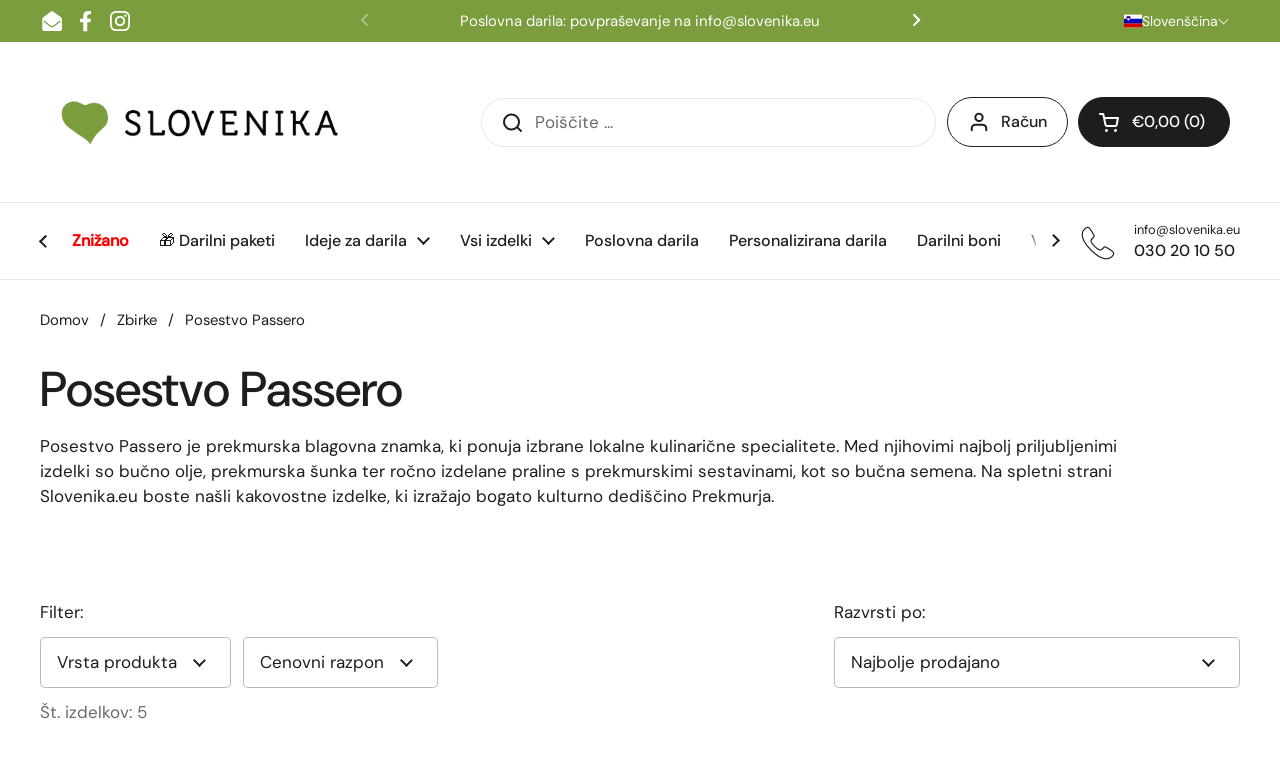

--- FILE ---
content_type: text/html; charset=utf-8
request_url: https://slovenika.eu/collections/posestvo-passero
body_size: 81793
content:
<!doctype html><html class="no-js" lang="sl-SI" dir="ltr">
<head>
	<!-- Added by AVADA SEO Suite -->
	

	<!-- /Added by AVADA SEO Suite -->
<script>
window.dataLayer = window.dataLayer || [];
</script>
<!-- Google Tag Manager -->
<script>(function(w,d,s,l,i){w[l]=w[l]||[];w[l].push({'gtm.start':
new Date().getTime(),event:'gtm.js'});var f=d.getElementsByTagName(s)[0],
j=d.createElement(s),dl=l!='dataLayer'?'&l='+l:'';j.async=true;j.src=
'https://www.googletagmanager.com/gtm.js?id='+i+dl;f.parentNode.insertBefore(j,f);
})(window,document,'script','dataLayer','GTM-MFTHZK4N');</script>
<!-- End Google Tag Manager -->
  
	<meta charset="utf-8">
  <meta http-equiv="X-UA-Compatible" content="IE=edge,chrome=1">
  <meta name="viewport" content="width=device-width, initial-scale=1.0, height=device-height, minimum-scale=1.0"><link rel="shortcut icon" href="//slovenika.eu/cdn/shop/files/slovenika.logo..png?crop=center&height=48&v=1716200149&width=48" type="image/png" /><title>Posestvo Passero &ndash; Slovenika.eu
</title><meta name="description" content="Posestvo Passero je prekmurska blagovna znamka, ki ponuja izbrane lokalne kulinarične specialitete. Med njihovimi najbolj priljubljenimi izdelki so bučno olje, prekmurska šunka ter ročno izdelane praline s prekmurskimi sestavinami, kot so bučna semena.">

<meta property="og:site_name" content="Slovenika.eu">
<meta property="og:url" content="https://slovenika.eu/collections/posestvo-passero">
<meta property="og:title" content="Posestvo Passero">
<meta property="og:type" content="website">
<meta property="og:description" content="Posestvo Passero je prekmurska blagovna znamka, ki ponuja izbrane lokalne kulinarične specialitete. Med njihovimi najbolj priljubljenimi izdelki so bučno olje, prekmurska šunka ter ročno izdelane praline s prekmurskimi sestavinami, kot so bučna semena."><meta property="og:image" content="http://slovenika.eu/cdn/shop/files/slovenika.logo..png?v=1716200149">
  <meta property="og:image:secure_url" content="https://slovenika.eu/cdn/shop/files/slovenika.logo..png?v=1716200149">
  <meta property="og:image:width" content="188">
  <meta property="og:image:height" content="156"><meta name="twitter:card" content="summary_large_image">
<meta name="twitter:title" content="Posestvo Passero">
<meta name="twitter:description" content="Posestvo Passero je prekmurska blagovna znamka, ki ponuja izbrane lokalne kulinarične specialitete. Med njihovimi najbolj priljubljenimi izdelki so bučno olje, prekmurska šunka ter ročno izdelane praline s prekmurskimi sestavinami, kot so bučna semena."><script type="application/ld+json">
  [
    {
      "@context": "https://schema.org",
      "@type": "WebSite",
      "name": "Slovenika.eu",
      "url": "https:\/\/slovenika.eu"
    },
    {
      "@context": "https://schema.org",
      "@type": "Organization",
      "name": "Slovenika.eu",
      "url": "https:\/\/slovenika.eu"
    }
  ]
</script>

<script type="application/ld+json">
{
  "@context": "http://schema.org",
  "@type": "BreadcrumbList",
  "itemListElement": [
    {
      "@type": "ListItem",
      "position": 1,
      "name": "Domov",
      "item": "https://slovenika.eu"
    },{
        "@type": "ListItem",
        "position": 2,
        "name": "Posestvo Passero",
        "item": "https://slovenika.eu/collections/posestvo-passero"
      }]
}
</script><link rel="canonical" href="https://slovenika.eu/collections/posestvo-passero">

  <link rel="preconnect" href="https://cdn.shopify.com"><link rel="preconnect" href="https://fonts.shopifycdn.com" crossorigin><link href="//slovenika.eu/cdn/shop/t/2/assets/theme.css?v=177337658351032075551711369836" as="style" rel="preload"><link href="//slovenika.eu/cdn/shop/t/2/assets/section-header.css?v=133762657217502932151711369835" as="style" rel="preload"><link href="//slovenika.eu/cdn/shop/t/2/assets/component-product-item.css?v=156155513106700236161711369835" as="style" rel="preload"><link rel="preload" as="image" href="//slovenika.eu/cdn/shop/files/bucno-olje.jpg?v=1713101806&width=480" imagesrcset="//slovenika.eu/cdn/shop/files/bucno-olje.jpg?crop=center&height=240&v=1713101806&width=240 240w,//slovenika.eu/cdn/shop/files/bucno-olje.jpg?crop=center&height=360&v=1713101806&width=360 360w,//slovenika.eu/cdn/shop/files/bucno-olje.jpg?crop=center&height=420&v=1713101806&width=420 420w,//slovenika.eu/cdn/shop/files/bucno-olje.jpg?crop=center&height=480&v=1713101806&width=480 480w,//slovenika.eu/cdn/shop/files/bucno-olje.jpg?crop=center&height=640&v=1713101806&width=640 640w,//slovenika.eu/cdn/shop/files/bucno-olje.jpg?crop=center&height=840&v=1713101806&width=840 840w" imagesizes="(max-width: 359px) calc(100vw - 30px), (max-width: 767px) calc((100vw - 50px) / 2)"><link rel="preload" as="image" href="//slovenika.eu/cdn/shop/files/kolekcija-pralinejev-cokoladne-radosti-prekmurja-275g_cd529d40-1a83-428f-ae74-4d705587a642.jpg?v=1713102275&width=480" imagesrcset="//slovenika.eu/cdn/shop/files/kolekcija-pralinejev-cokoladne-radosti-prekmurja-275g_cd529d40-1a83-428f-ae74-4d705587a642.jpg?crop=center&height=240&v=1713102275&width=240 240w,//slovenika.eu/cdn/shop/files/kolekcija-pralinejev-cokoladne-radosti-prekmurja-275g_cd529d40-1a83-428f-ae74-4d705587a642.jpg?crop=center&height=360&v=1713102275&width=360 360w,//slovenika.eu/cdn/shop/files/kolekcija-pralinejev-cokoladne-radosti-prekmurja-275g_cd529d40-1a83-428f-ae74-4d705587a642.jpg?crop=center&height=420&v=1713102275&width=420 420w,//slovenika.eu/cdn/shop/files/kolekcija-pralinejev-cokoladne-radosti-prekmurja-275g_cd529d40-1a83-428f-ae74-4d705587a642.jpg?crop=center&height=480&v=1713102275&width=480 480w,//slovenika.eu/cdn/shop/files/kolekcija-pralinejev-cokoladne-radosti-prekmurja-275g_cd529d40-1a83-428f-ae74-4d705587a642.jpg?crop=center&height=640&v=1713102275&width=640 640w,//slovenika.eu/cdn/shop/files/kolekcija-pralinejev-cokoladne-radosti-prekmurja-275g_cd529d40-1a83-428f-ae74-4d705587a642.jpg?crop=center&height=840&v=1713102275&width=840 840w" imagesizes="(max-width: 359px) calc(100vw - 30px), (max-width: 767px) calc((100vw - 50px) / 2)"><link rel="preload" href="//slovenika.eu/cdn/fonts/dm_sans/dmsans_n5.8a0f1984c77eb7186ceb87c4da2173ff65eb012e.woff2" as="font" type="font/woff2" crossorigin><link rel="preload" href="//slovenika.eu/cdn/fonts/dm_sans/dmsans_n4.ec80bd4dd7e1a334c969c265873491ae56018d72.woff2" as="font" type="font/woff2" crossorigin><style type="text/css">
@font-face {
  font-family: "DM Sans";
  font-weight: 500;
  font-style: normal;
  font-display: swap;
  src: url("//slovenika.eu/cdn/fonts/dm_sans/dmsans_n5.8a0f1984c77eb7186ceb87c4da2173ff65eb012e.woff2") format("woff2"),
       url("//slovenika.eu/cdn/fonts/dm_sans/dmsans_n5.9ad2e755a89e15b3d6c53259daad5fc9609888e6.woff") format("woff");
}
@font-face {
  font-family: "DM Sans";
  font-weight: 400;
  font-style: normal;
  font-display: swap;
  src: url("//slovenika.eu/cdn/fonts/dm_sans/dmsans_n4.ec80bd4dd7e1a334c969c265873491ae56018d72.woff2") format("woff2"),
       url("//slovenika.eu/cdn/fonts/dm_sans/dmsans_n4.87bdd914d8a61247b911147ae68e754d695c58a6.woff") format("woff");
}
@font-face {
  font-family: "DM Sans";
  font-weight: 500;
  font-style: normal;
  font-display: swap;
  src: url("//slovenika.eu/cdn/fonts/dm_sans/dmsans_n5.8a0f1984c77eb7186ceb87c4da2173ff65eb012e.woff2") format("woff2"),
       url("//slovenika.eu/cdn/fonts/dm_sans/dmsans_n5.9ad2e755a89e15b3d6c53259daad5fc9609888e6.woff") format("woff");
}
@font-face {
  font-family: "DM Sans";
  font-weight: 400;
  font-style: italic;
  font-display: swap;
  src: url("//slovenika.eu/cdn/fonts/dm_sans/dmsans_i4.b8fe05e69ee95d5a53155c346957d8cbf5081c1a.woff2") format("woff2"),
       url("//slovenika.eu/cdn/fonts/dm_sans/dmsans_i4.403fe28ee2ea63e142575c0aa47684d65f8c23a0.woff") format("woff");
}




</style>
<style type="text/css">

  :root {

    /* Direction */
    --direction: ltr;

    /* Font variables */

    --font-stack-headings: "DM Sans", sans-serif;
    --font-weight-headings: 500;
    --font-style-headings: normal;

    --font-stack-body: "DM Sans", sans-serif;
    --font-weight-body: 400;--font-weight-body-bold: 500;--font-style-body: normal;--font-weight-buttons: var(--font-weight-body-bold);--font-weight-menu: var(--font-weight-body-bold);--base-headings-size: 70;
    --base-headings-line: 1.2;
    --base-body-size: 17;
    --base-body-line: 1.5;

    --base-menu-size: 16;

    /* Color variables */

    --color-background-header: #ffffff;
    --color-secondary-background-header: rgba(29, 29, 29, 0.08);
    --color-opacity-background-header: rgba(255, 255, 255, 0);
    --color-text-header: #1d1d1d;
    --color-foreground-header: #fff;
    --color-accent-header: #000000;
    --color-foreground-accent-header: #fff;
    --color-borders-header: rgba(29, 29, 29, 0.1);

    --color-background-main: #fff;
    --color-secondary-background-main: rgba(29, 29, 29, 0.08);
    --color-third-background-main: rgba(29, 29, 29, 0.04);
    --color-fourth-background-main: rgba(29, 29, 29, 0.02);
    --color-opacity-background-main: rgba(255, 255, 255, 0);
    --color-text-main: #1d1d1d;
    --color-foreground-main: #fff;
    --color-secondary-text-main: rgba(29, 29, 29, 0.62);
    --color-accent-main: #000000;
    --color-foreground-accent-main: #fff;
    --color-borders-main: rgba(29, 29, 29, 0.15);

    --color-background-cards: #ffffff;
    --color-gradient-cards: ;
    --color-text-cards: #1d1d1d;
    --color-foreground-cards: #fff;
    --color-secondary-text-cards: rgba(29, 29, 29, 0.6);
    --color-accent-cards: #000000;
    --color-foreground-accent-cards: #fff;
    --color-borders-cards: #e1e1e1;

    --color-background-footer: #ffffff;
    --color-text-footer: #000000;
    --color-accent-footer: #298556;
    --color-borders-footer: rgba(0, 0, 0, 0.15);

    --color-borders-forms-primary: rgba(29, 29, 29, 0.3);
    --color-borders-forms-secondary: rgba(29, 29, 29, 0.6);

    /* Borders */

    --border-width-cards: 1px;
    --border-radius-cards: 10px;
    --border-width-buttons: 1px;
    --border-radius-buttons: 30px;
    --border-width-forms: 1px;
    --border-radius-forms: 5px;

    /* Shadows */
    --shadow-x-cards: 1px;
    --shadow-y-cards: 0px;
    --shadow-blur-cards: 0px;
    --color-shadow-cards: rgba(0,0,0,0);
    --shadow-x-buttons: 0px;
    --shadow-y-buttons: 0px;
    --shadow-blur-buttons: 0px;
    --color-shadow-buttons: rgba(0,0,0,0);

    /* Layout */

    --grid-gap-original-base: 26px;
    --container-vertical-space-base: 100px;
    --image-fit-padding: 10%;

  }

  .facets__summary, #main select, .sidebar select, .modal-content select {
    background-image: url('data:image/svg+xml;utf8,<svg width="13" height="8" fill="none" xmlns="http://www.w3.org/2000/svg"><path d="M1.414.086 7.9 6.57 6.485 7.985 0 1.5 1.414.086Z" fill="%231d1d1d"/><path d="M12.985 1.515 6.5 8 5.085 6.586 11.571.101l1.414 1.414Z" fill="%231d1d1d"/></svg>');
  }

  .card .star-rating__stars {
    background-image: url('data:image/svg+xml;utf8,<svg width="20" height="13" viewBox="0 0 14 13" fill="none" xmlns="http://www.w3.org/2000/svg"><path d="m7 0 1.572 4.837h5.085l-4.114 2.99 1.572 4.836L7 9.673l-4.114 2.99 1.571-4.837-4.114-2.99h5.085L7 0Z" stroke="%231d1d1d" stroke-width="1"/></svg>');
  }
  .card .star-rating__stars-active {
    background-image: url('data:image/svg+xml;utf8,<svg width="20" height="13" viewBox="0 0 14 13" fill="none" xmlns="http://www.w3.org/2000/svg"><path d="m7 0 1.572 4.837h5.085l-4.114 2.99 1.572 4.836L7 9.673l-4.114 2.99 1.571-4.837-4.114-2.99h5.085L7 0Z" fill="%231d1d1d" stroke-width="0"/></svg>');
  }

  .star-rating__stars {
    background-image: url('data:image/svg+xml;utf8,<svg width="20" height="13" viewBox="0 0 14 13" fill="none" xmlns="http://www.w3.org/2000/svg"><path d="m7 0 1.572 4.837h5.085l-4.114 2.99 1.572 4.836L7 9.673l-4.114 2.99 1.571-4.837-4.114-2.99h5.085L7 0Z" stroke="%231d1d1d" stroke-width="1"/></svg>');
  }
  .star-rating__stars-active {
    background-image: url('data:image/svg+xml;utf8,<svg width="20" height="13" viewBox="0 0 14 13" fill="none" xmlns="http://www.w3.org/2000/svg"><path d="m7 0 1.572 4.837h5.085l-4.114 2.99 1.572 4.836L7 9.673l-4.114 2.99 1.571-4.837-4.114-2.99h5.085L7 0Z" fill="%231d1d1d" stroke-width="0"/></svg>');
  }

  .product-item {--color-borders-cards: #e1e1e1;}.product-item .button {
      --color-text-cards: #7b9d3e;--color-foreground-cards: #fff;
    }</style>

<style id="root-height">
  :root {
    --window-height: 100vh;
  }
</style><link href="//slovenika.eu/cdn/shop/t/2/assets/theme.css?v=177337658351032075551711369836" rel="stylesheet" type="text/css" media="all" />

	<script>window.performance && window.performance.mark && window.performance.mark('shopify.content_for_header.start');</script><meta id="shopify-digital-wallet" name="shopify-digital-wallet" content="/86531703085/digital_wallets/dialog">
<meta name="shopify-checkout-api-token" content="404bec69e0506a6aceaa10b0c656a5f1">
<meta id="in-context-paypal-metadata" data-shop-id="86531703085" data-venmo-supported="false" data-environment="production" data-locale="en_US" data-paypal-v4="true" data-currency="EUR">
<link rel="alternate" type="application/atom+xml" title="Feed" href="/collections/posestvo-passero.atom" />
<link rel="alternate" hreflang="x-default" href="https://slovenika.eu/collections/posestvo-passero">
<link rel="alternate" hreflang="sl" href="https://slovenika.eu/collections/posestvo-passero">
<link rel="alternate" hreflang="en" href="https://slovenika.eu/en/collections/posestvo-passero">
<link rel="alternate" hreflang="en-AT" href="https://slovenika.eu/en-int/collections/posestvo-passero">
<link rel="alternate" hreflang="en-BE" href="https://slovenika.eu/en-int/collections/posestvo-passero">
<link rel="alternate" hreflang="en-CH" href="https://slovenika.eu/en-int/collections/posestvo-passero">
<link rel="alternate" hreflang="en-CZ" href="https://slovenika.eu/en-int/collections/posestvo-passero">
<link rel="alternate" hreflang="en-DE" href="https://slovenika.eu/en-int/collections/posestvo-passero">
<link rel="alternate" hreflang="en-DK" href="https://slovenika.eu/en-int/collections/posestvo-passero">
<link rel="alternate" hreflang="en-ES" href="https://slovenika.eu/en-int/collections/posestvo-passero">
<link rel="alternate" hreflang="en-FI" href="https://slovenika.eu/en-int/collections/posestvo-passero">
<link rel="alternate" hreflang="en-FR" href="https://slovenika.eu/en-int/collections/posestvo-passero">
<link rel="alternate" hreflang="en-GB" href="https://slovenika.eu/en-int/collections/posestvo-passero">
<link rel="alternate" hreflang="en-IE" href="https://slovenika.eu/en-int/collections/posestvo-passero">
<link rel="alternate" hreflang="en-IL" href="https://slovenika.eu/en-int/collections/posestvo-passero">
<link rel="alternate" hreflang="en-IT" href="https://slovenika.eu/en-int/collections/posestvo-passero">
<link rel="alternate" hreflang="en-NL" href="https://slovenika.eu/en-int/collections/posestvo-passero">
<link rel="alternate" hreflang="en-NO" href="https://slovenika.eu/en-int/collections/posestvo-passero">
<link rel="alternate" hreflang="en-PL" href="https://slovenika.eu/en-int/collections/posestvo-passero">
<link rel="alternate" hreflang="en-PT" href="https://slovenika.eu/en-int/collections/posestvo-passero">
<link rel="alternate" hreflang="en-SE" href="https://slovenika.eu/en-int/collections/posestvo-passero">
<link rel="alternate" hreflang="en-SK" href="https://slovenika.eu/en-int/collections/posestvo-passero">
<link rel="alternate" hreflang="en-MT" href="https://slovenika.eu/en-int/collections/posestvo-passero">
<link rel="alternate" hreflang="en-RO" href="https://slovenika.eu/en-int/collections/posestvo-passero">
<link rel="alternate" hreflang="en-RS" href="https://slovenika.eu/en-int/collections/posestvo-passero">
<link rel="alternate" type="application/json+oembed" href="https://slovenika.eu/collections/posestvo-passero.oembed">
<script async="async" src="/checkouts/internal/preloads.js?locale=sl-SI"></script>
<link rel="preconnect" href="https://shop.app" crossorigin="anonymous">
<script async="async" src="https://shop.app/checkouts/internal/preloads.js?locale=sl-SI&shop_id=86531703085" crossorigin="anonymous"></script>
<script id="apple-pay-shop-capabilities" type="application/json">{"shopId":86531703085,"countryCode":"SI","currencyCode":"EUR","merchantCapabilities":["supports3DS"],"merchantId":"gid:\/\/shopify\/Shop\/86531703085","merchantName":"Slovenika.eu","requiredBillingContactFields":["postalAddress","email","phone"],"requiredShippingContactFields":["postalAddress","email","phone"],"shippingType":"shipping","supportedNetworks":["visa","masterCard","amex"],"total":{"type":"pending","label":"Slovenika.eu","amount":"1.00"},"shopifyPaymentsEnabled":true,"supportsSubscriptions":true}</script>
<script id="shopify-features" type="application/json">{"accessToken":"404bec69e0506a6aceaa10b0c656a5f1","betas":["rich-media-storefront-analytics"],"domain":"slovenika.eu","predictiveSearch":true,"shopId":86531703085,"locale":"sl"}</script>
<script>var Shopify = Shopify || {};
Shopify.shop = "slovenika.myshopify.com";
Shopify.locale = "sl-SI";
Shopify.currency = {"active":"EUR","rate":"1.0"};
Shopify.country = "SI";
Shopify.theme = {"name":"Local","id":166422511917,"schema_name":"Local","schema_version":"2.3.2","theme_store_id":1651,"role":"main"};
Shopify.theme.handle = "null";
Shopify.theme.style = {"id":null,"handle":null};
Shopify.cdnHost = "slovenika.eu/cdn";
Shopify.routes = Shopify.routes || {};
Shopify.routes.root = "/";</script>
<script type="module">!function(o){(o.Shopify=o.Shopify||{}).modules=!0}(window);</script>
<script>!function(o){function n(){var o=[];function n(){o.push(Array.prototype.slice.apply(arguments))}return n.q=o,n}var t=o.Shopify=o.Shopify||{};t.loadFeatures=n(),t.autoloadFeatures=n()}(window);</script>
<script>
  window.ShopifyPay = window.ShopifyPay || {};
  window.ShopifyPay.apiHost = "shop.app\/pay";
  window.ShopifyPay.redirectState = null;
</script>
<script id="shop-js-analytics" type="application/json">{"pageType":"collection"}</script>
<script defer="defer" async type="module" src="//slovenika.eu/cdn/shopifycloud/shop-js/modules/v2/client.init-shop-cart-sync_BYdtDYgN.sl-SI.esm.js"></script>
<script defer="defer" async type="module" src="//slovenika.eu/cdn/shopifycloud/shop-js/modules/v2/chunk.common_CkTs7oAd.esm.js"></script>
<script type="module">
  await import("//slovenika.eu/cdn/shopifycloud/shop-js/modules/v2/client.init-shop-cart-sync_BYdtDYgN.sl-SI.esm.js");
await import("//slovenika.eu/cdn/shopifycloud/shop-js/modules/v2/chunk.common_CkTs7oAd.esm.js");

  window.Shopify.SignInWithShop?.initShopCartSync?.({"fedCMEnabled":true,"windoidEnabled":true});

</script>
<script>
  window.Shopify = window.Shopify || {};
  if (!window.Shopify.featureAssets) window.Shopify.featureAssets = {};
  window.Shopify.featureAssets['shop-js'] = {"shop-cart-sync":["modules/v2/client.shop-cart-sync_mZ2Xy-lB.sl-SI.esm.js","modules/v2/chunk.common_CkTs7oAd.esm.js"],"init-fed-cm":["modules/v2/client.init-fed-cm_CCEtG5f9.sl-SI.esm.js","modules/v2/chunk.common_CkTs7oAd.esm.js"],"shop-button":["modules/v2/client.shop-button_D0ZJWc2u.sl-SI.esm.js","modules/v2/chunk.common_CkTs7oAd.esm.js"],"init-windoid":["modules/v2/client.init-windoid_Dc9Qb8Dd.sl-SI.esm.js","modules/v2/chunk.common_CkTs7oAd.esm.js"],"shop-cash-offers":["modules/v2/client.shop-cash-offers_BgT7WJPC.sl-SI.esm.js","modules/v2/chunk.common_CkTs7oAd.esm.js","modules/v2/chunk.modal_1t-JnLVg.esm.js"],"shop-toast-manager":["modules/v2/client.shop-toast-manager_CnoPqt22.sl-SI.esm.js","modules/v2/chunk.common_CkTs7oAd.esm.js"],"init-shop-email-lookup-coordinator":["modules/v2/client.init-shop-email-lookup-coordinator_wE4l5C4g.sl-SI.esm.js","modules/v2/chunk.common_CkTs7oAd.esm.js"],"pay-button":["modules/v2/client.pay-button_CjsigxDn.sl-SI.esm.js","modules/v2/chunk.common_CkTs7oAd.esm.js"],"avatar":["modules/v2/client.avatar_BTnouDA3.sl-SI.esm.js"],"init-shop-cart-sync":["modules/v2/client.init-shop-cart-sync_BYdtDYgN.sl-SI.esm.js","modules/v2/chunk.common_CkTs7oAd.esm.js"],"shop-login-button":["modules/v2/client.shop-login-button_jy8TERhh.sl-SI.esm.js","modules/v2/chunk.common_CkTs7oAd.esm.js","modules/v2/chunk.modal_1t-JnLVg.esm.js"],"init-customer-accounts-sign-up":["modules/v2/client.init-customer-accounts-sign-up_DrgOgJJ3.sl-SI.esm.js","modules/v2/client.shop-login-button_jy8TERhh.sl-SI.esm.js","modules/v2/chunk.common_CkTs7oAd.esm.js","modules/v2/chunk.modal_1t-JnLVg.esm.js"],"init-shop-for-new-customer-accounts":["modules/v2/client.init-shop-for-new-customer-accounts_HbxGbCkf.sl-SI.esm.js","modules/v2/client.shop-login-button_jy8TERhh.sl-SI.esm.js","modules/v2/chunk.common_CkTs7oAd.esm.js","modules/v2/chunk.modal_1t-JnLVg.esm.js"],"init-customer-accounts":["modules/v2/client.init-customer-accounts_DyDXuafM.sl-SI.esm.js","modules/v2/client.shop-login-button_jy8TERhh.sl-SI.esm.js","modules/v2/chunk.common_CkTs7oAd.esm.js","modules/v2/chunk.modal_1t-JnLVg.esm.js"],"shop-follow-button":["modules/v2/client.shop-follow-button_Cci_x7qS.sl-SI.esm.js","modules/v2/chunk.common_CkTs7oAd.esm.js","modules/v2/chunk.modal_1t-JnLVg.esm.js"],"lead-capture":["modules/v2/client.lead-capture_Dr31zY7d.sl-SI.esm.js","modules/v2/chunk.common_CkTs7oAd.esm.js","modules/v2/chunk.modal_1t-JnLVg.esm.js"],"checkout-modal":["modules/v2/client.checkout-modal_sKIXmu8E.sl-SI.esm.js","modules/v2/chunk.common_CkTs7oAd.esm.js","modules/v2/chunk.modal_1t-JnLVg.esm.js"],"shop-login":["modules/v2/client.shop-login_C3v3I0Vo.sl-SI.esm.js","modules/v2/chunk.common_CkTs7oAd.esm.js","modules/v2/chunk.modal_1t-JnLVg.esm.js"],"payment-terms":["modules/v2/client.payment-terms_CUascEhb.sl-SI.esm.js","modules/v2/chunk.common_CkTs7oAd.esm.js","modules/v2/chunk.modal_1t-JnLVg.esm.js"]};
</script>
<script>(function() {
  var isLoaded = false;
  function asyncLoad() {
    if (isLoaded) return;
    isLoaded = true;
    var urls = ["https:\/\/shy.elfsight.com\/p\/platform.js?shop=slovenika.myshopify.com"];
    for (var i = 0; i < urls.length; i++) {
      var s = document.createElement('script');
      s.type = 'text/javascript';
      s.async = true;
      s.src = urls[i];
      var x = document.getElementsByTagName('script')[0];
      x.parentNode.insertBefore(s, x);
    }
  };
  if(window.attachEvent) {
    window.attachEvent('onload', asyncLoad);
  } else {
    window.addEventListener('load', asyncLoad, false);
  }
})();</script>
<script id="__st">var __st={"a":86531703085,"offset":3600,"reqid":"1ad19cac-9194-480d-93e8-268cb61de9a0-1769009547","pageurl":"slovenika.eu\/collections\/posestvo-passero","u":"8770b24830de","p":"collection","rtyp":"collection","rid":507191918893};</script>
<script>window.ShopifyPaypalV4VisibilityTracking = true;</script>
<script id="captcha-bootstrap">!function(){'use strict';const t='contact',e='account',n='new_comment',o=[[t,t],['blogs',n],['comments',n],[t,'customer']],c=[[e,'customer_login'],[e,'guest_login'],[e,'recover_customer_password'],[e,'create_customer']],r=t=>t.map((([t,e])=>`form[action*='/${t}']:not([data-nocaptcha='true']) input[name='form_type'][value='${e}']`)).join(','),a=t=>()=>t?[...document.querySelectorAll(t)].map((t=>t.form)):[];function s(){const t=[...o],e=r(t);return a(e)}const i='password',u='form_key',d=['recaptcha-v3-token','g-recaptcha-response','h-captcha-response',i],f=()=>{try{return window.sessionStorage}catch{return}},m='__shopify_v',_=t=>t.elements[u];function p(t,e,n=!1){try{const o=window.sessionStorage,c=JSON.parse(o.getItem(e)),{data:r}=function(t){const{data:e,action:n}=t;return t[m]||n?{data:e,action:n}:{data:t,action:n}}(c);for(const[e,n]of Object.entries(r))t.elements[e]&&(t.elements[e].value=n);n&&o.removeItem(e)}catch(o){console.error('form repopulation failed',{error:o})}}const l='form_type',E='cptcha';function T(t){t.dataset[E]=!0}const w=window,h=w.document,L='Shopify',v='ce_forms',y='captcha';let A=!1;((t,e)=>{const n=(g='f06e6c50-85a8-45c8-87d0-21a2b65856fe',I='https://cdn.shopify.com/shopifycloud/storefront-forms-hcaptcha/ce_storefront_forms_captcha_hcaptcha.v1.5.2.iife.js',D={infoText:'Zaščiteno s hCaptcha',privacyText:'Zasebnost',termsText:'Pogoji'},(t,e,n)=>{const o=w[L][v],c=o.bindForm;if(c)return c(t,g,e,D).then(n);var r;o.q.push([[t,g,e,D],n]),r=I,A||(h.body.append(Object.assign(h.createElement('script'),{id:'captcha-provider',async:!0,src:r})),A=!0)});var g,I,D;w[L]=w[L]||{},w[L][v]=w[L][v]||{},w[L][v].q=[],w[L][y]=w[L][y]||{},w[L][y].protect=function(t,e){n(t,void 0,e),T(t)},Object.freeze(w[L][y]),function(t,e,n,w,h,L){const[v,y,A,g]=function(t,e,n){const i=e?o:[],u=t?c:[],d=[...i,...u],f=r(d),m=r(i),_=r(d.filter((([t,e])=>n.includes(e))));return[a(f),a(m),a(_),s()]}(w,h,L),I=t=>{const e=t.target;return e instanceof HTMLFormElement?e:e&&e.form},D=t=>v().includes(t);t.addEventListener('submit',(t=>{const e=I(t);if(!e)return;const n=D(e)&&!e.dataset.hcaptchaBound&&!e.dataset.recaptchaBound,o=_(e),c=g().includes(e)&&(!o||!o.value);(n||c)&&t.preventDefault(),c&&!n&&(function(t){try{if(!f())return;!function(t){const e=f();if(!e)return;const n=_(t);if(!n)return;const o=n.value;o&&e.removeItem(o)}(t);const e=Array.from(Array(32),(()=>Math.random().toString(36)[2])).join('');!function(t,e){_(t)||t.append(Object.assign(document.createElement('input'),{type:'hidden',name:u})),t.elements[u].value=e}(t,e),function(t,e){const n=f();if(!n)return;const o=[...t.querySelectorAll(`input[type='${i}']`)].map((({name:t})=>t)),c=[...d,...o],r={};for(const[a,s]of new FormData(t).entries())c.includes(a)||(r[a]=s);n.setItem(e,JSON.stringify({[m]:1,action:t.action,data:r}))}(t,e)}catch(e){console.error('failed to persist form',e)}}(e),e.submit())}));const S=(t,e)=>{t&&!t.dataset[E]&&(n(t,e.some((e=>e===t))),T(t))};for(const o of['focusin','change'])t.addEventListener(o,(t=>{const e=I(t);D(e)&&S(e,y())}));const B=e.get('form_key'),M=e.get(l),P=B&&M;t.addEventListener('DOMContentLoaded',(()=>{const t=y();if(P)for(const e of t)e.elements[l].value===M&&p(e,B);[...new Set([...A(),...v().filter((t=>'true'===t.dataset.shopifyCaptcha))])].forEach((e=>S(e,t)))}))}(h,new URLSearchParams(w.location.search),n,t,e,['guest_login'])})(!0,!0)}();</script>
<script integrity="sha256-4kQ18oKyAcykRKYeNunJcIwy7WH5gtpwJnB7kiuLZ1E=" data-source-attribution="shopify.loadfeatures" defer="defer" src="//slovenika.eu/cdn/shopifycloud/storefront/assets/storefront/load_feature-a0a9edcb.js" crossorigin="anonymous"></script>
<script crossorigin="anonymous" defer="defer" src="//slovenika.eu/cdn/shopifycloud/storefront/assets/shopify_pay/storefront-65b4c6d7.js?v=20250812"></script>
<script data-source-attribution="shopify.dynamic_checkout.dynamic.init">var Shopify=Shopify||{};Shopify.PaymentButton=Shopify.PaymentButton||{isStorefrontPortableWallets:!0,init:function(){window.Shopify.PaymentButton.init=function(){};var t=document.createElement("script");t.src="https://slovenika.eu/cdn/shopifycloud/portable-wallets/latest/portable-wallets.sl.js",t.type="module",document.head.appendChild(t)}};
</script>
<script data-source-attribution="shopify.dynamic_checkout.buyer_consent">
  function portableWalletsHideBuyerConsent(e){var t=document.getElementById("shopify-buyer-consent"),n=document.getElementById("shopify-subscription-policy-button");t&&n&&(t.classList.add("hidden"),t.setAttribute("aria-hidden","true"),n.removeEventListener("click",e))}function portableWalletsShowBuyerConsent(e){var t=document.getElementById("shopify-buyer-consent"),n=document.getElementById("shopify-subscription-policy-button");t&&n&&(t.classList.remove("hidden"),t.removeAttribute("aria-hidden"),n.addEventListener("click",e))}window.Shopify?.PaymentButton&&(window.Shopify.PaymentButton.hideBuyerConsent=portableWalletsHideBuyerConsent,window.Shopify.PaymentButton.showBuyerConsent=portableWalletsShowBuyerConsent);
</script>
<script data-source-attribution="shopify.dynamic_checkout.cart.bootstrap">document.addEventListener("DOMContentLoaded",(function(){function t(){return document.querySelector("shopify-accelerated-checkout-cart, shopify-accelerated-checkout")}if(t())Shopify.PaymentButton.init();else{new MutationObserver((function(e,n){t()&&(Shopify.PaymentButton.init(),n.disconnect())})).observe(document.body,{childList:!0,subtree:!0})}}));
</script>
<script id='scb4127' type='text/javascript' async='' src='https://slovenika.eu/cdn/shopifycloud/privacy-banner/storefront-banner.js'></script><link id="shopify-accelerated-checkout-styles" rel="stylesheet" media="screen" href="https://slovenika.eu/cdn/shopifycloud/portable-wallets/latest/accelerated-checkout-backwards-compat.css" crossorigin="anonymous">
<style id="shopify-accelerated-checkout-cart">
        #shopify-buyer-consent {
  margin-top: 1em;
  display: inline-block;
  width: 100%;
}

#shopify-buyer-consent.hidden {
  display: none;
}

#shopify-subscription-policy-button {
  background: none;
  border: none;
  padding: 0;
  text-decoration: underline;
  font-size: inherit;
  cursor: pointer;
}

#shopify-subscription-policy-button::before {
  box-shadow: none;
}

      </style>

<script>window.performance && window.performance.mark && window.performance.mark('shopify.content_for_header.end');</script>

  <script>
    const rbi = [];
    const ribSetSize = (img) => {
      if ( img.offsetWidth / img.dataset.ratio < img.offsetHeight ) {
        img.setAttribute('sizes', `${Math.ceil(img.offsetHeight * img.dataset.ratio)}px`);
      } else {
        img.setAttribute('sizes', `${Math.ceil(img.offsetWidth)}px`);
      }
    }
    const debounce = (fn, wait) => {
      let t;
      return (...args) => {
        clearTimeout(t);
        t = setTimeout(() => fn.apply(this, args), wait);
      };
    }
    window.KEYCODES = {
      TAB: 9,
      ESC: 27,
      DOWN: 40,
      RIGHT: 39,
      UP: 38,
      LEFT: 37,
      RETURN: 13
    };
    window.addEventListener('resize', debounce(()=>{
      for ( let img of rbi ) {
        ribSetSize(img);
      }
    }, 250));
  </script><noscript>
    <link rel="stylesheet" href="//slovenika.eu/cdn/shop/t/2/assets/theme-noscript.css?v=143499523122431679711711369836">
  </noscript>
<script src="https://analytics.ahrefs.com/analytics.js" data-key="f74s0N6pZyxKSgTuVAFxQQ" async></script>
<!-- BEGIN app block: shopify://apps/klaviyo-email-marketing-sms/blocks/klaviyo-onsite-embed/2632fe16-c075-4321-a88b-50b567f42507 -->












  <script async src="https://static.klaviyo.com/onsite/js/UxMrMb/klaviyo.js?company_id=UxMrMb"></script>
  <script>!function(){if(!window.klaviyo){window._klOnsite=window._klOnsite||[];try{window.klaviyo=new Proxy({},{get:function(n,i){return"push"===i?function(){var n;(n=window._klOnsite).push.apply(n,arguments)}:function(){for(var n=arguments.length,o=new Array(n),w=0;w<n;w++)o[w]=arguments[w];var t="function"==typeof o[o.length-1]?o.pop():void 0,e=new Promise((function(n){window._klOnsite.push([i].concat(o,[function(i){t&&t(i),n(i)}]))}));return e}}})}catch(n){window.klaviyo=window.klaviyo||[],window.klaviyo.push=function(){var n;(n=window._klOnsite).push.apply(n,arguments)}}}}();</script>

  




  <script>
    window.klaviyoReviewsProductDesignMode = false
  </script>







<!-- END app block --><!-- BEGIN app block: shopify://apps/avada-seo-suite/blocks/avada-seo/15507c6e-1aa3-45d3-b698-7e175e033440 --><script>
  window.AVADA_SEO_ENABLED = true;
</script><!-- BEGIN app snippet: avada-broken-link-manager --><!-- END app snippet --><!-- BEGIN app snippet: avada-seo-site --><!-- END app snippet --><!-- BEGIN app snippet: avada-robot-onpage --><!-- Avada SEO Robot Onpage -->












<!-- END app snippet --><!-- BEGIN app snippet: avada-frequently-asked-questions -->







<!-- END app snippet --><!-- BEGIN app snippet: avada-custom-css --> <!-- BEGIN Avada SEO custom CSS END -->


<!-- END Avada SEO custom CSS END -->
<!-- END app snippet --><!-- BEGIN app snippet: avada-loading --><style>
  @keyframes avada-rotate {
    0% { transform: rotate(0); }
    100% { transform: rotate(360deg); }
  }

  @keyframes avada-fade-out {
    0% { opacity: 1; visibility: visible; }
    100% { opacity: 0; visibility: hidden; }
  }

  .Avada-LoadingScreen {
    display: none;
    width: 100%;
    height: 100vh;
    top: 0;
    position: fixed;
    z-index: 9999;
    display: flex;
    align-items: center;
    justify-content: center;
  
    background-image: url();
    background-position: center;
    background-size: cover;
    background-repeat: no-repeat;
  
  }

  .Avada-LoadingScreen svg {
    animation: avada-rotate 1s linear infinite;
    width: px;
    height: px;
  }
</style>
<script>
  const themeId = Shopify.theme.id;
  const loadingSettingsValue = null;
  const loadingType = loadingSettingsValue?.loadingType;
  function renderLoading() {
    new MutationObserver((mutations, observer) => {
      if (document.body) {
        observer.disconnect();
        const loadingDiv = document.createElement('div');
        loadingDiv.className = 'Avada-LoadingScreen';
        if(loadingType === 'custom_logo' || loadingType === 'favicon_logo') {
          const srcLoadingImage = loadingSettingsValue?.customLogoThemeIds[themeId] || '';
          if(srcLoadingImage) {
            loadingDiv.innerHTML = `
            <img alt="Avada logo"  height="600px" loading="eager" fetchpriority="high"
              src="${srcLoadingImage}&width=600"
              width="600px" />
              `
          }
        }
        if(loadingType === 'circle') {
          loadingDiv.innerHTML = `
        <svg viewBox="0 0 40 40" fill="none" xmlns="http://www.w3.org/2000/svg">
          <path d="M20 3.75C11.0254 3.75 3.75 11.0254 3.75 20C3.75 21.0355 2.91053 21.875 1.875 21.875C0.839475 21.875 0 21.0355 0 20C0 8.9543 8.9543 0 20 0C31.0457 0 40 8.9543 40 20C40 31.0457 31.0457 40 20 40C18.9645 40 18.125 39.1605 18.125 38.125C18.125 37.0895 18.9645 36.25 20 36.25C28.9748 36.25 36.25 28.9748 36.25 20C36.25 11.0254 28.9748 3.75 20 3.75Z" fill=""/>
        </svg>
      `;
        }

        document.body.insertBefore(loadingDiv, document.body.firstChild || null);
        const e = '';
        const t = '';
        const o = 'first' === t;
        const a = sessionStorage.getItem('isShowLoadingAvada');
        const n = document.querySelector('.Avada-LoadingScreen');
        if (a && o) return (n.style.display = 'none');
        n.style.display = 'flex';
        const i = document.body;
        i.style.overflow = 'hidden';
        const l = () => {
          i.style.overflow = 'auto';
          n.style.animation = 'avada-fade-out 1s ease-out forwards';
          setTimeout(() => {
            n.style.display = 'none';
          }, 1000);
        };
        if ((o && !a && sessionStorage.setItem('isShowLoadingAvada', true), 'duration_auto' === e)) {
          window.onload = function() {
            l();
          };
          return;
        }
        setTimeout(() => {
          l();
        }, 1000 * e);
      }
    }).observe(document.documentElement, { childList: true, subtree: true });
  };
  function isNullish(value) {
    return value === null || value === undefined;
  }
  const themeIds = '';
  const themeIdsArray = themeIds ? themeIds.split(',') : [];

  if(!isNullish(themeIds) && themeIdsArray.includes(themeId.toString()) && loadingSettingsValue?.enabled) {
    renderLoading();
  }

  if(isNullish(loadingSettingsValue?.themeIds) && loadingSettingsValue?.enabled) {
    renderLoading();
  }
</script>
<!-- END app snippet --><!-- BEGIN app snippet: avada-seo-social-post --><!-- END app snippet -->
<!-- END app block --><!-- BEGIN app block: shopify://apps/t-lab-ai-language-translate/blocks/custom_translations/b5b83690-efd4-434d-8c6a-a5cef4019faf --><!-- BEGIN app snippet: custom_translation_scripts --><script>
(()=>{var o=/\([0-9]+?\)$/,M=/\r?\n|\r|\t|\xa0|\u200B|\u200E|&nbsp;| /g,v=/<\/?[a-z][\s\S]*>/i,t=/^(https?:\/\/|\/\/)[^\s/$.?#].[^\s]*$/i,k=/\{\{\s*([a-zA-Z_]\w*)\s*\}\}/g,p=/\{\{\s*([a-zA-Z_]\w*)\s*\}\}/,r=/^(https:)?\/\/cdn\.shopify\.com\/(.+)\.(png|jpe?g|gif|webp|svgz?|bmp|tiff?|ico|avif)/i,e=/^(https:)?\/\/cdn\.shopify\.com/i,a=/\b(?:https?|ftp)?:?\/\/?[^\s\/]+\/[^\s]+\.(?:png|jpe?g|gif|webp|svgz?|bmp|tiff?|ico|avif)\b/i,I=/url\(['"]?(.*?)['"]?\)/,m="__label:",i=document.createElement("textarea"),u={t:["src","data-src","data-source","data-href","data-zoom","data-master","data-bg","base-src"],i:["srcset","data-srcset"],o:["href","data-href"],u:["href","data-href","data-src","data-zoom"]},g=new Set(["img","picture","button","p","a","input"]),h=16.67,s=function(n){return n.nodeType===Node.ELEMENT_NODE},c=function(n){return n.nodeType===Node.TEXT_NODE};function w(n){return r.test(n.trim())||a.test(n.trim())}function b(n){return(n=>(n=n.trim(),t.test(n)))(n)||e.test(n.trim())}var l=function(n){return!n||0===n.trim().length};function j(n){return i.innerHTML=n,i.value}function T(n){return A(j(n))}function A(n){return n.trim().replace(o,"").replace(M,"").trim()}var _=1e3;function D(n){n=n.trim().replace(M,"").replace(/&amp;/g,"&").replace(/&gt;/g,">").replace(/&lt;/g,"<").trim();return n.length>_?N(n):n}function E(n){return n.trim().toLowerCase().replace(/^https:/i,"")}function N(n){for(var t=5381,r=0;r<n.length;r++)t=(t<<5)+t^n.charCodeAt(r);return(t>>>0).toString(36)}function f(n){for(var t=document.createElement("template"),r=(t.innerHTML=n,["SCRIPT","IFRAME","OBJECT","EMBED","LINK","META"]),e=/^(on\w+|srcdoc|style)$/i,a=document.createTreeWalker(t.content,NodeFilter.SHOW_ELEMENT),i=a.nextNode();i;i=a.nextNode()){var o=i;if(r.includes(o.nodeName))o.remove();else for(var u=o.attributes.length-1;0<=u;--u)e.test(o.attributes[u].name)&&o.removeAttribute(o.attributes[u].name)}return t.innerHTML}function d(n,t,r){void 0===r&&(r=20);for(var e=n,a=0;e&&e.parentElement&&a<r;){for(var i=e.parentElement,o=0,u=t;o<u.length;o++)for(var s=u[o],c=0,l=s.l;c<l.length;c++){var f=l[c];switch(f.type){case"class":for(var d=0,v=i.classList;d<v.length;d++){var p=v[d];if(f.value.test(p))return s.label}break;case"id":if(i.id&&f.value.test(i.id))return s.label;break;case"attribute":if(i.hasAttribute(f.name)){if(!f.value)return s.label;var m=i.getAttribute(f.name);if(m&&f.value.test(m))return s.label}}}e=i,a++}return"unknown"}function y(n,t){var r,e,a;"function"==typeof window.fetch&&"AbortController"in window?(r=new AbortController,e=setTimeout(function(){return r.abort()},3e3),fetch(n,{credentials:"same-origin",signal:r.signal}).then(function(n){return clearTimeout(e),n.ok?n.json():Promise.reject(n)}).then(t).catch(console.error)):((a=new XMLHttpRequest).onreadystatechange=function(){4===a.readyState&&200===a.status&&t(JSON.parse(a.responseText))},a.open("GET",n,!0),a.timeout=3e3,a.send())}function O(){var l=/([^\s]+)\.(png|jpe?g|gif|webp|svgz?|bmp|tiff?|ico|avif)$/i,f=/_(\{width\}x*|\{width\}x\{height\}|\d{3,4}x\d{3,4}|\d{3,4}x|x\d{3,4}|pinco|icon|thumb|small|compact|medium|large|grande|original|master)(_crop_\w+)*(@[2-3]x)*(.progressive)*$/i,d=/^(https?|ftp|file):\/\//i;function r(n){var t,r="".concat(n.path).concat(n.v).concat(null!=(r=n.size)?r:"",".").concat(n.p);return n.m&&(r="".concat(n.path).concat(n.m,"/").concat(n.v).concat(null!=(t=n.size)?t:"",".").concat(n.p)),n.host&&(r="".concat(null!=(t=n.protocol)?t:"","//").concat(n.host).concat(r)),n.g&&(r+=n.g),r}return{h:function(n){var t=!0,r=(d.test(n)||n.startsWith("//")||(t=!1,n="https://example.com"+n),t);n.startsWith("//")&&(r=!1,n="https:"+n);try{new URL(n)}catch(n){return null}var e,a,i,o,u,s,n=new URL(n),c=n.pathname.split("/").filter(function(n){return n});return c.length<1||(a=c.pop(),e=null!=(e=c.pop())?e:null,null===(a=a.match(l)))?null:(s=a[1],a=a[2],i=s.match(f),o=s,(u=null)!==i&&(o=s.substring(0,i.index),u=i[0]),s=0<c.length?"/"+c.join("/")+"/":"/",{protocol:r?n.protocol:null,host:t?n.host:null,path:s,g:n.search,m:e,v:o,size:u,p:a,version:n.searchParams.get("v"),width:n.searchParams.get("width")})},T:r,S:function(n){return(n.m?"/".concat(n.m,"/"):"/").concat(n.v,".").concat(n.p)},M:function(n){return(n.m?"/".concat(n.m,"/"):"/").concat(n.v,".").concat(n.p,"?v=").concat(n.version||"0")},k:function(n,t){return r({protocol:t.protocol,host:t.host,path:t.path,g:t.g,m:t.m,v:t.v,size:n.size,p:t.p,version:t.version,width:t.width})}}}var x,S,C={},H={};function q(p,n){var m=new Map,g=new Map,i=new Map,r=new Map,e=new Map,a=new Map,o=new Map,u=function(n){return n.toLowerCase().replace(/[\s\W_]+/g,"")},s=new Set(n.A.map(u)),c=0,l=!1,f=!1,d=O();function v(n,t,r){s.has(u(n))||n&&t&&(r.set(n,t),l=!0)}function t(n,t){if(n&&n.trim()&&0!==m.size){var r=A(n),e=H[r];if(e&&(p.log("dictionary",'Overlapping text: "'.concat(n,'" related to html: "').concat(e,'"')),t)&&(n=>{if(n)for(var t=h(n.outerHTML),r=t._,e=(t.I||(r=0),n.parentElement),a=0;e&&a<5;){var i=h(e.outerHTML),o=i.I,i=i._;if(o){if(p.log("dictionary","Ancestor depth ".concat(a,": overlap score=").concat(i.toFixed(3),", base=").concat(r.toFixed(3))),r<i)return 1;if(i<r&&0<r)return}e=e.parentElement,a++}})(t))p.log("dictionary",'Skipping text translation for "'.concat(n,'" because an ancestor HTML translation exists'));else{e=m.get(r);if(e)return e;var a=n;if(a&&a.trim()&&0!==g.size){for(var i,o,u,s=g.entries(),c=s.next();!c.done;){var l=c.value[0],f=c.value[1],d=a.trim().match(l);if(d&&1<d.length){i=l,o=f,u=d;break}c=s.next()}if(i&&o&&u){var v=u.slice(1),t=o.match(k);if(t&&t.length===v.length)return t.reduce(function(n,t,r){return n.replace(t,v[r])},o)}}}}return null}function h(n){var r,e,a;return!n||!n.trim()||0===i.size?{I:null,_:0}:(r=D(n),a=0,(e=null)!=(n=i.get(r))?{I:n,_:1}:(i.forEach(function(n,t){-1!==t.indexOf(r)&&(t=r.length/t.length,a<t)&&(a=t,e=n)}),{I:e,_:a}))}function w(n){return n&&n.trim()&&0!==i.size&&(n=D(n),null!=(n=i.get(n)))?n:null}function b(n){if(n&&n.trim()&&0!==r.size){var t=E(n),t=r.get(t);if(t)return t;t=d.h(n);if(t){n=d.M(t).toLowerCase(),n=r.get(n);if(n)return n;n=d.S(t).toLowerCase(),t=r.get(n);if(t)return t}}return null}function T(n){return!n||!n.trim()||0===e.size||void 0===(n=e.get(A(n)))?null:n}function y(n){return!n||!n.trim()||0===a.size||void 0===(n=a.get(E(n)))?null:n}function x(n){var t;return!n||!n.trim()||0===o.size?null:null!=(t=o.get(A(n)))?t:(t=D(n),void 0!==(n=o.get(t))?n:null)}function S(){var n={j:m,D:g,N:i,O:r,C:e,H:a,q:o,L:l,R:c,F:C};return JSON.stringify(n,function(n,t){return t instanceof Map?Object.fromEntries(t.entries()):t})}return{J:function(n,t){v(n,t,m)},U:function(n,t){n&&t&&(n=new RegExp("^".concat(n,"$"),"s"),g.set(n,t),l=!0)},$:function(n,t){var r;n!==t&&(v((r=j(r=n).trim().replace(M,"").trim()).length>_?N(r):r,t,i),c=Math.max(c,n.length))},P:function(n,t){v(n,t,r),(n=d.h(n))&&(v(d.M(n).toLowerCase(),t,r),v(d.S(n).toLowerCase(),t,r))},G:function(n,t){v(n.replace("[img-alt]","").replace(M,"").trim(),t,e)},B:function(n,t){v(n,t,a)},W:function(n,t){f=!0,v(n,t,o)},V:function(){return p.log("dictionary","Translation dictionaries: ",S),i.forEach(function(n,r){m.forEach(function(n,t){r!==t&&-1!==r.indexOf(t)&&(C[t]=A(n),H[t]=r)})}),p.log("dictionary","appliedTextTranslations: ",JSON.stringify(C)),p.log("dictionary","overlappingTexts: ",JSON.stringify(H)),{L:l,Z:f,K:t,X:w,Y:b,nn:T,tn:y,rn:x}}}}function z(n,t,r){function f(n,t){t=n.split(t);return 2===t.length?t[1].trim()?t:[t[0]]:[n]}var d=q(r,t);return n.forEach(function(n){if(n){var c,l=n.name,n=n.value;if(l&&n){if("string"==typeof n)try{c=JSON.parse(n)}catch(n){return void r.log("dictionary","Invalid metafield JSON for "+l,function(){return String(n)})}else c=n;c&&Object.keys(c).forEach(function(e){if(e){var n,t,r,a=c[e];if(a)if(e!==a)if(l.includes("judge"))r=T(e),d.W(r,a);else if(e.startsWith("[img-alt]"))d.G(e,a);else if(e.startsWith("[img-src]"))n=E(e.replace("[img-src]","")),d.P(n,a);else if(v.test(e))d.$(e,a);else if(w(e))n=E(e),d.P(n,a);else if(b(e))r=E(e),d.B(r,a);else if("/"===(n=(n=e).trim())[0]&&"/"!==n[1]&&(r=E(e),d.B(r,a),r=T(e),d.J(r,a)),p.test(e))(s=(r=e).match(k))&&0<s.length&&(t=r.replace(/[-\/\\^$*+?.()|[\]]/g,"\\$&"),s.forEach(function(n){t=t.replace(n,"(.*)")}),d.U(t,a));else if(e.startsWith(m))r=a.replace(m,""),s=e.replace(m,""),d.J(T(s),r);else{if("product_tags"===l)for(var i=0,o=["_",":"];i<o.length;i++){var u=(n=>{if(e.includes(n)){var t=f(e,n),r=f(a,n);if(t.length===r.length)return t.forEach(function(n,t){n!==r[t]&&(d.J(T(n),r[t]),d.J(T("".concat(n,":")),"".concat(r[t],":")))}),{value:void 0}}})(o[i]);if("object"==typeof u)return u.value}var s=T(e);s!==a&&d.J(s,a)}}})}}}),d.V()}function L(y,x){var e=[{label:"judge-me",l:[{type:"class",value:/jdgm/i},{type:"id",value:/judge-me/i},{type:"attribute",name:"data-widget-name",value:/review_widget/i}]}],a=O();function S(r,n,e){n.forEach(function(n){var t=r.getAttribute(n);t&&(t=n.includes("href")?e.tn(t):e.K(t))&&r.setAttribute(n,t)})}function M(n,t,r){var e,a=n.getAttribute(t);a&&((e=i(a=E(a.split("&")[0]),r))?n.setAttribute(t,e):(e=r.tn(a))&&n.setAttribute(t,e))}function k(n,t,r){var e=n.getAttribute(t);e&&(e=((n,t)=>{var r=(n=n.split(",").filter(function(n){return null!=n&&""!==n.trim()}).map(function(n){var n=n.trim().split(/\s+/),t=n[0].split("?"),r=t[0],t=t[1],t=t?t.split("&"):[],e=((n,t)=>{for(var r=0;r<n.length;r++)if(t(n[r]))return n[r];return null})(t,function(n){return n.startsWith("v=")}),t=t.filter(function(n){return!n.startsWith("v=")}),n=n[1];return{url:r,version:e,en:t.join("&"),size:n}}))[0].url;if(r=i(r=n[0].version?"".concat(r,"?").concat(n[0].version):r,t)){var e=a.h(r);if(e)return n.map(function(n){var t=n.url,r=a.h(t);return r&&(t=a.k(r,e)),n.en&&(r=t.includes("?")?"&":"?",t="".concat(t).concat(r).concat(n.en)),t=n.size?"".concat(t," ").concat(n.size):t}).join(",")}})(e,r))&&n.setAttribute(t,e)}function i(n,t){var r=a.h(n);return null===r?null:(n=t.Y(n))?null===(n=a.h(n))?null:a.k(r,n):(n=a.S(r),null===(t=t.Y(n))||null===(n=a.h(t))?null:a.k(r,n))}function A(n,t,r){var e,a,i,o;r.an&&(e=n,a=r.on,u.o.forEach(function(n){var t=e.getAttribute(n);if(!t)return!1;!t.startsWith("/")||t.startsWith("//")||t.startsWith(a)||(t="".concat(a).concat(t),e.setAttribute(n,t))})),i=n,r=u.u.slice(),o=t,r.forEach(function(n){var t,r=i.getAttribute(n);r&&(w(r)?(t=o.Y(r))&&i.setAttribute(n,t):(t=o.tn(r))&&i.setAttribute(n,t))})}function _(t,r){var n,e,a,i,o;u.t.forEach(function(n){return M(t,n,r)}),u.i.forEach(function(n){return k(t,n,r)}),e="alt",a=r,(o=(n=t).getAttribute(e))&&((i=a.nn(o))?n.setAttribute(e,i):(i=a.K(o))&&n.setAttribute(e,i))}return{un:function(n){return!(!n||!s(n)||x.sn.includes((n=n).tagName.toLowerCase())||n.classList.contains("tl-switcher-container")||(n=n.parentNode)&&["SCRIPT","STYLE"].includes(n.nodeName.toUpperCase()))},cn:function(n){if(c(n)&&null!=(t=n.textContent)&&t.trim()){if(y.Z)if("judge-me"===d(n,e,5)){var t=y.rn(n.textContent);if(t)return void(n.textContent=j(t))}var r,t=y.K(n.textContent,n.parentElement||void 0);t&&(r=n.textContent.trim().replace(o,"").trim(),n.textContent=j(n.textContent.replace(r,t)))}},ln:function(n){if(!!l(n.textContent)||!n.innerHTML)return!1;if(y.Z&&"judge-me"===d(n,e,5)){var t=y.rn(n.innerHTML);if(t)return n.innerHTML=f(t),!0}t=y.X(n.innerHTML);return!!t&&(n.innerHTML=f(t),!0)},fn:function(n){var t,r,e,a,i,o,u,s,c,l;switch(S(n,["data-label","title"],y),n.tagName.toLowerCase()){case"span":S(n,["data-tooltip"],y);break;case"a":A(n,y,x);break;case"input":c=u=y,(l=(s=o=n).getAttribute("type"))&&("submit"===l||"button"===l)&&(l=s.getAttribute("value"),c=c.K(l))&&s.setAttribute("value",c),S(o,["placeholder"],u);break;case"textarea":S(n,["placeholder"],y);break;case"img":_(n,y);break;case"picture":for(var f=y,d=n.childNodes,v=0;v<d.length;v++){var p=d[v];if(p.tagName)switch(p.tagName.toLowerCase()){case"source":k(p,"data-srcset",f),k(p,"srcset",f);break;case"img":_(p,f)}}break;case"div":s=l=y,(u=o=c=n)&&(o=o.style.backgroundImage||o.getAttribute("data-bg")||"")&&"none"!==o&&(o=o.match(I))&&o[1]&&(o=o[1],s=s.Y(o))&&(u.style.backgroundImage='url("'.concat(s,'")')),a=c,i=l,["src","data-src","data-bg"].forEach(function(n){return M(a,n,i)}),["data-bgset"].forEach(function(n){return k(a,n,i)}),["data-href"].forEach(function(n){return S(a,[n],i)});break;case"button":r=y,(e=(t=n).getAttribute("value"))&&(r=r.K(e))&&t.setAttribute("value",r);break;case"iframe":e=y,(r=(t=n).getAttribute("src"))&&(e=e.tn(r))&&t.setAttribute("src",e);break;case"video":for(var m=n,g=y,h=["src"],w=0;w<h.length;w++){var b=h[w],T=m.getAttribute(b);T&&(T=g.tn(T))&&m.setAttribute(b,T)}}},getImageTranslation:function(n){return i(n,y)}}}function R(s,c,l){r=c.dn,e=new WeakMap;var r,e,a={add:function(n){var t=Date.now()+r;e.set(n,t)},has:function(n){var t=null!=(t=e.get(n))?t:0;return!(Date.now()>=t&&(e.delete(n),1))}},i=[],o=[],f=[],d=[],u=2*h,v=3*h;function p(n){var t,r,e;n&&(n.nodeType===Node.TEXT_NODE&&s.un(n.parentElement)?s.cn(n):s.un(n)&&(n=n,s.fn(n),t=g.has(n.tagName.toLowerCase())||(t=(t=n).getBoundingClientRect(),r=window.innerHeight||document.documentElement.clientHeight,e=window.innerWidth||document.documentElement.clientWidth,r=t.top<=r&&0<=t.top+t.height,e=t.left<=e&&0<=t.left+t.width,r&&e),a.has(n)||(t?i:o).push(n)))}function m(n){if(l.log("messageHandler","Processing element:",n),s.un(n)){var t=s.ln(n);if(a.add(n),!t){var r=n.childNodes;l.log("messageHandler","Child nodes:",r);for(var e=0;e<r.length;e++)p(r[e])}}}requestAnimationFrame(function n(){for(var t=performance.now();0<i.length;){var r=i.shift();if(r&&!a.has(r)&&m(r),performance.now()-t>=v)break}requestAnimationFrame(n)}),requestAnimationFrame(function n(){for(var t=performance.now();0<o.length;){var r=o.shift();if(r&&!a.has(r)&&m(r),performance.now()-t>=u)break}requestAnimationFrame(n)}),c.vn&&requestAnimationFrame(function n(){for(var t=performance.now();0<f.length;){var r=f.shift();if(r&&s.fn(r),performance.now()-t>=u)break}requestAnimationFrame(n)}),c.pn&&requestAnimationFrame(function n(){for(var t=performance.now();0<d.length;){var r=d.shift();if(r&&s.cn(r),performance.now()-t>=u)break}requestAnimationFrame(n)});var n={subtree:!0,childList:!0,attributes:c.vn,characterData:c.pn};new MutationObserver(function(n){l.log("observer","Observer:",n);for(var t=0;t<n.length;t++){var r=n[t];switch(r.type){case"childList":for(var e=r.addedNodes,a=0;a<e.length;a++)p(e[a]);var i=r.target.childNodes;if(i.length<=10)for(var o=0;o<i.length;o++)p(i[o]);break;case"attributes":var u=r.target;s.un(u)&&u&&f.push(u);break;case"characterData":c.pn&&(u=r.target)&&u.nodeType===Node.TEXT_NODE&&d.push(u)}}}).observe(document.documentElement,n)}void 0===window.TranslationLab&&(window.TranslationLab={}),window.TranslationLab.CustomTranslations=(x=(()=>{var a;try{a=window.localStorage.getItem("tlab_debug_mode")||null}catch(n){a=null}return{log:function(n,t){for(var r=[],e=2;e<arguments.length;e++)r[e-2]=arguments[e];!a||"observer"===n&&"all"===a||("all"===a||a===n||"custom"===n&&"custom"===a)&&(n=r.map(function(n){if("function"==typeof n)try{return n()}catch(n){return"Error generating parameter: ".concat(n.message)}return n}),console.log.apply(console,[t].concat(n)))}}})(),S=null,{init:function(n,t){n&&!n.isPrimaryLocale&&n.translationsMetadata&&n.translationsMetadata.length&&(0<(t=((n,t,r,e)=>{function a(n,t){for(var r=[],e=2;e<arguments.length;e++)r[e-2]=arguments[e];for(var a=0,i=r;a<i.length;a++){var o=i[a];if(o&&void 0!==o[n])return o[n]}return t}var i=window.localStorage.getItem("tlab_feature_options"),o=null;if(i)try{o=JSON.parse(i)}catch(n){e.log("dictionary","Invalid tlab_feature_options JSON",String(n))}var r=a("useMessageHandler",!0,o,i=r),u=a("messageHandlerCooldown",2e3,o,i),s=a("localizeUrls",!1,o,i),c=a("processShadowRoot",!1,o,i),l=a("attributesMutations",!1,o,i),f=a("processCharacterData",!1,o,i),d=a("excludedTemplates",[],o,i),o=a("phraseIgnoreList",[],o,i);return e.log("dictionary","useMessageHandler:",r),e.log("dictionary","messageHandlerCooldown:",u),e.log("dictionary","localizeUrls:",s),e.log("dictionary","processShadowRoot:",c),e.log("dictionary","attributesMutations:",l),e.log("dictionary","processCharacterData:",f),e.log("dictionary","excludedTemplates:",d),e.log("dictionary","phraseIgnoreList:",o),{sn:["html","head","meta","script","noscript","style","link","canvas","svg","g","path","ellipse","br","hr"],locale:n,on:t,gn:r,dn:u,an:s,hn:c,vn:l,pn:f,mn:d,A:o}})(n.locale,n.on,t,x)).mn.length&&t.mn.includes(n.template)||(n=z(n.translationsMetadata,t,x),S=L(n,t),n.L&&(t.gn&&R(S,t,x),window.addEventListener("DOMContentLoaded",function(){function e(n){n=/\/products\/(.+?)(\?.+)?$/.exec(n);return n?n[1]:null}var n,t,r,a;(a=document.querySelector(".cbb-frequently-bought-selector-label-name"))&&"true"!==a.getAttribute("translated")&&(n=e(window.location.pathname))&&(t="https://".concat(window.location.host,"/products/").concat(n,".json"),r="https://".concat(window.location.host).concat(window.Shopify.routes.root,"products/").concat(n,".json"),y(t,function(n){a.childNodes.forEach(function(t){t.textContent===n.product.title&&y(r,function(n){t.textContent!==n.product.title&&(t.textContent=n.product.title,a.setAttribute("translated","true"))})})}),document.querySelectorAll('[class*="cbb-frequently-bought-selector-link"]').forEach(function(t){var n,r;"true"!==t.getAttribute("translated")&&(n=t.getAttribute("href"))&&(r=e(n))&&y("https://".concat(window.location.host).concat(window.Shopify.routes.root,"products/").concat(r,".json"),function(n){t.textContent!==n.product.title&&(t.textContent=n.product.title,t.setAttribute("translated","true"))})}))}))))},getImageTranslation:function(n){return x.log("dictionary","translationManager: ",S),S?S.getImageTranslation(n):null}})})();
</script><!-- END app snippet -->

<script>
  (function() {
    var ctx = {
      locale: 'sl-SI',
      isPrimaryLocale: true,
      rootUrl: '',
      translationsMetadata: [{},{"name":"custom-resource-e6p65ysli6","value":{}}],
      template: "collection",
    };
    var settings = null;
    TranslationLab.CustomTranslations.init(ctx, settings);
  })()
</script>


<!-- END app block --><!-- BEGIN app block: shopify://apps/t-lab-ai-language-translate/blocks/language_switcher/b5b83690-efd4-434d-8c6a-a5cef4019faf --><!-- BEGIN app snippet: switcher_styling -->

<link href="//cdn.shopify.com/extensions/019bb762-7264-7b99-8d86-32684349d784/content-translation-297/assets/advanced-switcher.css" rel="stylesheet" type="text/css" media="all" />

<style>
  .tl-switcher-container.tl-custom-position {
    border-width: 1px;
    border-style: solid;
    border-color: #000000;
    background-color: #ffffff;
  }

  .tl-custom-position.top-right {
    top: 55px;
    right: 20px;
    bottom: auto;
    left: auto;
  }

  .tl-custom-position.top-left {
    top: 55px;
    right: auto;
    bottom: auto;
    left: 20px;
  }

  .tl-custom-position.bottom-left {
    position: fixed;
    top: auto;
    right: auto;
    bottom: 75px;
    left: 20px;
  }

  .tl-custom-position.bottom-right {
    position: fixed;
    top: auto;
    right: 20px;
    bottom: 75px;
    left: auto;
  }

  .tl-custom-position > div {
    font-size: 14px;
    color: #5c5c5c;
  }

  .tl-custom-position .tl-label {
    color: #5c5c5c;
  }

  .tl-dropdown,
  .tl-overlay,
  .tl-options {
    display: none;
  }

  .tl-dropdown.bottom-right,
  .tl-dropdown.bottom-left {
    bottom: 100%;
    top: auto;
  }

  .tl-dropdown.top-right,
  .tl-dropdown.bottom-right {
    right: 0;
    left: auto;
  }

  .tl-options.bottom-right,
  .tl-options.bottom-left {
    bottom: 100%;
    top: auto;
  }

  .tl-options.top-right,
  .tl-options.bottom-right {
    right: 0;
    left: auto;
  }

  div:not(.tl-inner) > .tl-switcher .tl-select,
  div.tl-selections {
    border-width: 0px;
  }

  

  
  .tl-switcher-container { z-index: 9999 !important; }
.tl-switcher-container.desktop .tl-select:after { border-color: #fff; }
@media screen and (min-width: 768px) { 
.tl-switcher-container.mobile { display: none; } 
}
@media screen and (max-width: 768px) { 
.tl-switcher-container.desktop { display: none; } 
.tl-select span.tl-label.tl-name { display: none; }
.tl-select:after { display: none; }
.announcement-bar__slider { overflow-x: unset !important; }
announcement-bar { overflow-x: unset !important; }
.tl-options { left: -140%; }
.tl-switcher-container.mobile { left: 5%; }
}
  
</style>
<!-- END app snippet -->

<script type="text/template" id="tl-switcher-template">
  <div class="tl-switcher-container hidden ">
    
        <!-- BEGIN app snippet: language_form --><div class="tl-switcher tl-language"><form method="post" action="/localization" id="localization_form" accept-charset="UTF-8" class="shopify-localization-form" enctype="multipart/form-data"><input type="hidden" name="form_type" value="localization" /><input type="hidden" name="utf8" value="✓" /><input type="hidden" name="_method" value="put" /><input type="hidden" name="return_to" value="/collections/posestvo-passero" />
    <div class="tl-select">
      
          <img
            class="tl-flag"
            loading="lazy"
            width="20"
            height="18"
            alt="Language switcher country flag for slovenščina"
            src="https://cdn.shopify.com/extensions/019bb762-7264-7b99-8d86-32684349d784/content-translation-297/assets/si.svg"
          >
            <span class="tl-label tl-name">slovenščina</span>
      
    </div>
    <ul class="tl-options " role="list">
      
          <li
            class="tl-option active"
            data-value="sl-SI"
          >
              <img
                class="tl-flag"
                loading="lazy"
                width="20"
                height="18"
                alt="Language dropdown option country flag for Slovenian"
                src="https://cdn.shopify.com/extensions/019bb762-7264-7b99-8d86-32684349d784/content-translation-297/assets/si.svg"
              >
                <span class="tl-label tl-name" for="Slovenian">Slovenian</span>
          </li>
          <li
            class="tl-option "
            data-value="en"
          >
              <img
                class="tl-flag"
                loading="lazy"
                width="20"
                height="18"
                alt="Language dropdown option country flag for English"
                src="https://cdn.shopify.com/extensions/019bb762-7264-7b99-8d86-32684349d784/content-translation-297/assets/gb.svg"
              >
                <span class="tl-label tl-name" for="English">English</span>
          </li>
      
    </ul>
    <input type="hidden" name="country_code" value="SI">
    <input type="hidden" name="language_code" value="sl-SI"></form>
</div>
<!-- END app snippet -->

      
    <!-- BEGIN app snippet: language_form2 --><div class="tl-languages-unwrap" style="display: none;"><form method="post" action="/localization" id="localization_form" accept-charset="UTF-8" class="shopify-localization-form" enctype="multipart/form-data"><input type="hidden" name="form_type" value="localization" /><input type="hidden" name="utf8" value="✓" /><input type="hidden" name="_method" value="put" /><input type="hidden" name="return_to" value="/collections/posestvo-passero" />
    <ul class="tl-options" role="list">
      
          <li
            class="tl-option active"
            data-value="sl-SI"
          >
                <span class="tl-label tl-name" for="Slovenian">Slovenian</span>
          </li>
          <li
            class="tl-option "
            data-value="en"
          >
                <span class="tl-label tl-name" for="English">English</span>
          </li>
      
    </ul>
    <input type="hidden" name="country_code" value="SI">
    <input type="hidden" name="language_code" value="sl-SI"></form>
</div>
<!-- END app snippet -->
  </div>
</script>

<!-- BEGIN app snippet: switcher_init_script --><script>
  "use strict";
  (()=>{let s="tlSwitcherReady",l="hidden";function c(i,r,t=0){var e=i.map(function(e){return document.querySelector(e)});if(e.every(function(e){return!!e}))r(e);else{let e=new MutationObserver(function(e,t){var n=i.map(function(e){return document.querySelector(e)});n.every(function(e){return!!e})&&(t.disconnect(),r(n))});e.observe(document.documentElement,{childList:!0,subtree:!0}),0<t&&setTimeout(function(){e.disconnect()},t)}}let a=function(c,a){return function(t){var n=t[0],i=t[1];if(n&&i){var r=n.cloneNode(!0);let e=!1;switch(a){case"before":var o=i.parentElement;o&&(o.insertBefore(r,i),e=!0);break;case"after":o=i.parentElement;o&&(o.insertBefore(r,i.nextSibling),e=!0);break;case"in-element-prepend":o=i.firstChild;i.insertBefore(r,o),e=!0;break;case"in-element":i.appendChild(r),e=!0}e&&(r instanceof HTMLElement&&(r.classList.add(c),r.classList.remove(l)),t=new CustomEvent(s,{detail:{switcherElement:r}}),document.dispatchEvent(t))}}};function r(e){switch(e.switcherPosition){case"header":t=e.switcherPrototypeSelector,i=e.headerRelativePosition,r=e.mobileRefElement,o=e.mobileRelativePosition,(n=e.headerRefElement)&&n.split(",").map(e=>e.trim()).filter(Boolean).forEach(e=>{c([t,e],a("desktop",i),3e3)}),r&&r.split(",").map(e=>e.trim()).filter(Boolean).forEach(e=>{c([t,e],a("mobile",o))});break;case"custom":n=e.switcherPrototypeSelector,(n=document.querySelector(n))&&(n.classList.add("tl-custom-position"),n.classList.remove(l),n=new CustomEvent(s,{detail:{switcherElement:n}}),document.dispatchEvent(n))}var t,n,i,r,o}void 0===window.TranslationLab&&(window.TranslationLab={}),window.TranslationLab.Switcher={configure:function(i){c(["body"],e=>{var t,n=document.getElementById("tl-switcher-template");n&&((t=document.createElement("div")).innerHTML=n.innerHTML,n=t.querySelector(".tl-switcher-container"))&&(t=n.cloneNode(!0),e[0])&&e[0].appendChild(t),r(i)})}}})();
</script><!-- END app snippet -->

<script>
  (function () {

    var enabledShopCurrenciesJson = '[{"name":"Euro","iso_code":"EUR","symbol":"€"}]';
    var availableCountriesJson = '[{"name":"Albanija","iso_code":"AL","currency_code":"EUR"},{"name":"Avstralija","iso_code":"AU","currency_code":"EUR"},{"name":"Avstrija","iso_code":"AT","currency_code":"EUR"},{"name":"Belgija","iso_code":"BE","currency_code":"EUR"},{"name":"Češka","iso_code":"CZ","currency_code":"EUR"},{"name":"Danska","iso_code":"DK","currency_code":"EUR"},{"name":"Finska","iso_code":"FI","currency_code":"EUR"},{"name":"Francija","iso_code":"FR","currency_code":"EUR"},{"name":"Irska","iso_code":"IE","currency_code":"EUR"},{"name":"Italija","iso_code":"IT","currency_code":"EUR"},{"name":"Izrael","iso_code":"IL","currency_code":"EUR"},{"name":"Japonska","iso_code":"JP","currency_code":"EUR"},{"name":"Južna Koreja","iso_code":"KR","currency_code":"EUR"},{"name":"Južnoafriška republika","iso_code":"ZA","currency_code":"EUR"},{"name":"Kanada","iso_code":"CA","currency_code":"EUR"},{"name":"Malezija","iso_code":"MY","currency_code":"EUR"},{"name":"Malta","iso_code":"MT","currency_code":"EUR"},{"name":"Nemčija","iso_code":"DE","currency_code":"EUR"},{"name":"Nizozemska","iso_code":"NL","currency_code":"EUR"},{"name":"Norveška","iso_code":"NO","currency_code":"EUR"},{"name":"Nova Zelandija","iso_code":"NZ","currency_code":"EUR"},{"name":"Poljska","iso_code":"PL","currency_code":"EUR"},{"name":"Portugalska","iso_code":"PT","currency_code":"EUR"},{"name":"Posebno upravno območje Ljudske republike Kitajske Hongkong","iso_code":"HK","currency_code":"EUR"},{"name":"Romunija","iso_code":"RO","currency_code":"EUR"},{"name":"Severna Makedonija","iso_code":"MK","currency_code":"EUR"},{"name":"Singapur","iso_code":"SG","currency_code":"EUR"},{"name":"Slovaška","iso_code":"SK","currency_code":"EUR"},{"name":"Slovenija","iso_code":"SI","currency_code":"EUR"},{"name":"Španija","iso_code":"ES","currency_code":"EUR"},{"name":"Srbija","iso_code":"RS","currency_code":"EUR"},{"name":"Švedska","iso_code":"SE","currency_code":"EUR"},{"name":"Švica","iso_code":"CH","currency_code":"EUR"},{"name":"Združene države Amerike","iso_code":"US","currency_code":"EUR"},{"name":"Združeni arabski emirati","iso_code":"AE","currency_code":"EUR"},{"name":"Združeno kraljestvo","iso_code":"GB","currency_code":"EUR"}]';

    if (typeof window.TranslationLab === 'undefined') {
      window.TranslationLab = {};
    }

    window.TranslationLab.CurrencySettings = {
      themeMoneyFormat: "€{{amount_with_comma_separator}}",
      themeMoneyWithCurrencyFormat: "€{{amount_with_comma_separator}} EUR",
      format: 'money_with_currency_format',
      isRtl: false
    };

    window.TranslationLab.switcherSettings = {
      switcherMode: 'language',
      labelType: 'language-name',
      showFlags: true,
      useSwitcherIcon: false,
      imgFileTemplate: 'https://cdn.shopify.com/extensions/019bb762-7264-7b99-8d86-32684349d784/content-translation-297/assets/[country-code].svg',

      isModal: false,

      currencyFormatClass: 'span.money, span.tlab-currency-format, .price-item, .price, .price-sale, .price-compare, .product__price, .product__price--sale, .product__price--old, .jsPrice',
      shopCurrencyCode: "EUR" || "EUR",

      langCurrencies: null,

      currentLocale: 'sl-SI',
      languageList: JSON.parse("[{\r\n\"name\": \"Slovenian\",\r\n\"endonym_name\": \"Slovenian\",\r\n\"iso_code\": \"sl-SI\",\r\n\"display_code\": \"sl-SI\",\r\n\"primary\": true,\"flag\": \"https:\/\/cdn.shopify.com\/extensions\/019bb762-7264-7b99-8d86-32684349d784\/content-translation-297\/assets\/.svg\",\r\n\"region\": \"SI\",\r\n\"regions\": [\"SI\",\"AE\",\"AU\",\"CA\",\"HK\",\"JP\",\"KR\",\"MY\",\"NZ\",\"SG\",\"US\"],\r\n\"root_url\": null\r\n},{\r\n\"name\": \"English\",\r\n\"endonym_name\": \"English\",\r\n\"iso_code\": \"en\",\r\n\"display_code\": \"en\",\r\n\"primary\": false,\"flag\": \"https:\/\/cdn.shopify.com\/extensions\/019bb762-7264-7b99-8d86-32684349d784\/content-translation-297\/assets\/gb.svg\",\r\n\"region\": \"AT\",\r\n\"regions\": [\"AT\",\"BE\",\"CH\",\"CZ\",\"DE\",\"DK\",\"ES\",\"FI\",\"FR\",\"GB\",\"IE\",\"IL\",\"IT\",\"NL\",\"NO\",\"PL\",\"PT\",\"SE\",\"SK\",\"MT\",\"RO\",\"RS\"],\r\n\"root_url\": null\r\n}]"),

      currentCountry: 'SI',
      availableCountries: JSON.parse(availableCountriesJson),

      enabledShopCurrencies: JSON.parse(enabledShopCurrenciesJson),

      addNoRedirect: false,
      addLanguageCode: false,
    };

    function getShopifyThemeName() {
      if (window.Shopify && window.Shopify.theme && window.Shopify.theme.name) {
        return window.Shopify.theme.name.toLowerCase();
      }
      return null;
    }

    function find(collection, predicate) {
      for (var i = 0; i < collection.length; i++) {
        if (predicate(collection[i])) {
          return collection[i];
        }
      }
      return null;
    }

    function getCurrenciesForLanguage(languageCode, languageCurrencies, defaultCurrencyCode) {
      if (!languageCode || !languageCurrencies) {
        return {
          languageCode: '',
          currencies: [{ code: defaultCurrencyCode }]
        };
      }
      const langCodePart = languageCode.split('-')[0];
      const langCurrencyMapping = find(languageCurrencies, function(x) { return x.languageCode === languageCode || x.languageCode === langCodePart; });
      const defaultCurrenciesForLanguage = {
        languageCode: languageCode,
        currencies: [{ code: defaultCurrencyCode }]
      };
      return langCurrencyMapping ?? defaultCurrenciesForLanguage;
    }

    function findCurrencyForLanguage(langCurrencies, languageCode, currencyCode, defaultCurrencyCode) {
      if (!languageCode) return null
      const langCurrencyMapping = getCurrenciesForLanguage(languageCode, langCurrencies, defaultCurrencyCode);
      if (!currencyCode)  return langCurrencyMapping.currencies[0];
      const currency = find(langCurrencyMapping.currencies, function(currency) { return currency.code === currencyCode; });
      if (!currency) return langCurrencyMapping.currencies[0];
      return currency;
    }

    function getCurrentCurrencyCode(languageCurrencies, language, shopCurrencyCode) {
      const queryParamCurrencyCode = getQueryParam('currency');
      if (queryParamCurrencyCode) {
        window.TranslationLab.currencyCookie.write(queryParamCurrencyCode.toUpperCase());
        deleteQueryParam('currency');
      }

      const savedCurrencyCode = window.TranslationLab.currencyCookie.read() ?? null;
      const currencyForCurrentLanguage = findCurrencyForLanguage(languageCurrencies, language.iso_code, savedCurrencyCode, shopCurrencyCode);
      return currencyForCurrentLanguage ? currencyForCurrentLanguage.code : shopCurrencyCode;
    }

    function getQueryParam(param) {
      const queryString = window.location.search;
      const urlParams = new URLSearchParams(queryString);
      const paramValue = urlParams.get(param);
      return paramValue;
    }

    function deleteQueryParam(param) {
      const url = new URL(window.location.href);
      url.searchParams.delete(param);
      window.history.replaceState({}, '', url.toString());
    }

    window.TranslationLab.currencyCookie = {
        name: 'translation-lab-currency',
        write: function (currency) {
            window.localStorage.setItem(this.name, currency);
        },
        read: function () {
            return window.localStorage.getItem(this.name);
        },
        destroy: function () {
            window.localStorage.removeItem(this.name);
        }
    }

    window.TranslationLab.currencyService = {
      getCurrenciesForLanguage: getCurrenciesForLanguage,
      findCurrencyForLanguage: findCurrencyForLanguage,
      getCurrentCurrencyCode: getCurrentCurrencyCode
    }

    var switcherOptions = {
      shopifyThemeName: getShopifyThemeName(),
      switcherPrototypeSelector: '.tl-switcher-container.hidden',
      switcherPosition: 'header',
      headerRefElement: '.announcement-bar__localization-form',
      headerRelativePosition: 'in-element-prepend',
      mobileRefElement: '.announcement-bar__content .announcement',
      mobileRelativePosition: 'in-element',
    };

    window.TranslationLab.Switcher.configure(switcherOptions);

  })();
</script>



<script defer="defer" src="https://cdn.shopify.com/extensions/019bb762-7264-7b99-8d86-32684349d784/content-translation-297/assets/advanced-switcher.js" type="text/javascript"></script>


<!-- END app block --><!-- BEGIN app block: shopify://apps/judge-me-reviews/blocks/judgeme_core/61ccd3b1-a9f2-4160-9fe9-4fec8413e5d8 --><!-- Start of Judge.me Core -->






<link rel="dns-prefetch" href="https://cdnwidget.judge.me">
<link rel="dns-prefetch" href="https://cdn.judge.me">
<link rel="dns-prefetch" href="https://cdn1.judge.me">
<link rel="dns-prefetch" href="https://api.judge.me">

<script data-cfasync='false' class='jdgm-settings-script'>window.jdgmSettings={"pagination":5,"disable_web_reviews":false,"badge_no_review_text":"Ni ocen","badge_n_reviews_text":"{{ n }} ocen/ocena","badge_star_color":"#7B9D3E","hide_badge_preview_if_no_reviews":true,"badge_hide_text":false,"enforce_center_preview_badge":false,"widget_title":"Ocene strank","widget_open_form_text":"Napiši oceno","widget_close_form_text":"Prekliči oceno","widget_refresh_page_text":"Osveži stran","widget_summary_text":"Na podlagi {{ number_of_reviews }} ocen/ocene","widget_no_review_text":"Bodi prvi, ki napiše oceno","widget_name_field_text":"Prikazno ime","widget_verified_name_field_text":"Preverjeno ime (javno)","widget_name_placeholder_text":"Prikazno ime","widget_required_field_error_text":"To polje je obvezno.","widget_email_field_text":"E-poštni naslov","widget_verified_email_field_text":"Preverjena e-pošta (zasebno, ne more biti urejeno)","widget_email_placeholder_text":"Vaš e-poštni naslov","widget_email_field_error_text":"Prosimo, vnesite veljaven e-poštni naslov.","widget_rating_field_text":"Ocena","widget_review_title_field_text":"Naslov ocene","widget_review_title_placeholder_text":"Dajte svoji oceni naslov","widget_review_body_field_text":"Vsebina ocene","widget_review_body_placeholder_text":"Začnite pisati tukaj...","widget_pictures_field_text":"Slika/Video (neobvezno)","widget_submit_review_text":"Oddaj oceno","widget_submit_verified_review_text":"Oddaj preverjeno oceno","widget_submit_success_msg_with_auto_publish":"Hvala! Prosimo, osvežite stran čez nekaj trenutkov, da vidite svojo oceno. Svojo oceno lahko odstranite ali uredite s prijavo v \u003ca href='https://judge.me/login' target='_blank' rel='nofollow noopener'\u003eJudge.me\u003c/a\u003e","widget_submit_success_msg_no_auto_publish":"Hvala! Vaša ocena bo objavljena takoj, ko jo odobri administrator trgovine. Svojo oceno lahko odstranite ali uredite s prijavo v \u003ca href='https://judge.me/login' target='_blank' rel='nofollow noopener'\u003eJudge.me\u003c/a\u003e","widget_show_default_reviews_out_of_total_text":"Prikazovanje {{ n_reviews_shown }} od {{ n_reviews }} ocen.","widget_show_all_link_text":"Pokaži vse","widget_show_less_link_text":"Pokaži manj","widget_author_said_text":"{{ reviewer_name }} je rekel:","widget_days_text":"pred {{ n }} dnevi","widget_weeks_text":"pred {{ n }} tedni/tednom","widget_months_text":"pred {{ n }} meseci/mesecem","widget_years_text":"pred {{ n }} leti/letom","widget_yesterday_text":"Včeraj","widget_today_text":"Danes","widget_replied_text":"\u003e\u003e {{ shop_name }} je odgovoril:","widget_read_more_text":"Preberi več","widget_reviewer_name_as_initial":"","widget_rating_filter_color":"#fbcd0a","widget_rating_filter_see_all_text":"Poglej vse ocene","widget_sorting_most_recent_text":"Najnovejše","widget_sorting_highest_rating_text":"Najvišja ocena","widget_sorting_lowest_rating_text":"Najnižja ocena","widget_sorting_with_pictures_text":"Samo slike","widget_sorting_most_helpful_text":"Najbolj koristno","widget_open_question_form_text":"Postavi vprašanje","widget_reviews_subtab_text":"Ocene","widget_questions_subtab_text":"Vprašanja","widget_question_label_text":"Vprašanje","widget_answer_label_text":"Odgovor","widget_question_placeholder_text":"Napišite svoje vprašanje tukaj","widget_submit_question_text":"Oddaj vprašanje","widget_question_submit_success_text":"Hvala za vaše vprašanje! Obvestili vas bomo, ko bo odgovorjeno.","widget_star_color":"#7B9D3E","verified_badge_text":"Preverjeno","verified_badge_bg_color":"","verified_badge_text_color":"","verified_badge_placement":"left-of-reviewer-name","widget_review_max_height":"","widget_hide_border":false,"widget_social_share":false,"widget_thumb":false,"widget_review_location_show":false,"widget_location_format":"","all_reviews_include_out_of_store_products":true,"all_reviews_out_of_store_text":"(izven trgovine)","all_reviews_pagination":100,"all_reviews_product_name_prefix_text":"o","enable_review_pictures":true,"enable_question_anwser":false,"widget_theme":"default","review_date_format":"dd/mm/yyyy","default_sort_method":"most-recent","widget_product_reviews_subtab_text":"Ocene izdelkov","widget_shop_reviews_subtab_text":"Ocene trgovine","widget_other_products_reviews_text":"Ocene za druge izdelke","widget_store_reviews_subtab_text":"Ocene trgovine","widget_no_store_reviews_text":"Ta trgovina še nima ocen","widget_web_restriction_product_reviews_text":"Ta izdelek še nima ocen","widget_no_items_text":"Ni najdenih elementov","widget_show_more_text":"Pokaži več","widget_write_a_store_review_text":"Napiši oceno trgovine","widget_other_languages_heading":"Ocene v drugih jezikih","widget_translate_review_text":"Prevedi oceno v {{ language }}","widget_translating_review_text":"Prevajanje...","widget_show_original_translation_text":"Pokaži izvirnik ({{ language }})","widget_translate_review_failed_text":"Ocene ni bilo mogoče prevesti.","widget_translate_review_retry_text":"Poskusi znova","widget_translate_review_try_again_later_text":"Poskusite znova kasneje","show_product_url_for_grouped_product":false,"widget_sorting_pictures_first_text":"Najprej slike","show_pictures_on_all_rev_page_mobile":false,"show_pictures_on_all_rev_page_desktop":false,"floating_tab_hide_mobile_install_preference":false,"floating_tab_button_name":"★ Ocene","floating_tab_title":"Naj stranke govorijo za nas","floating_tab_button_color":"","floating_tab_button_background_color":"","floating_tab_url":"","floating_tab_url_enabled":false,"floating_tab_tab_style":"text","all_reviews_text_badge_text":"Stranke nas ocenjujejo {{ shop.metafields.judgeme.all_reviews_rating | round: 1 }}/5 na podlagi {{ shop.metafields.judgeme.all_reviews_count }} ocen.","all_reviews_text_badge_text_branded_style":"{{ shop.metafields.judgeme.all_reviews_rating | round: 1 }} od 5 zvezdic na podlagi {{ shop.metafields.judgeme.all_reviews_count }} ocen","is_all_reviews_text_badge_a_link":false,"show_stars_for_all_reviews_text_badge":false,"all_reviews_text_badge_url":"","all_reviews_text_style":"branded","all_reviews_text_color_style":"judgeme_brand_color","all_reviews_text_color":"#108474","all_reviews_text_show_jm_brand":false,"featured_carousel_show_header":true,"featured_carousel_title":"Naj stranke govorijo za nas","testimonials_carousel_title":"Stranke govorijo za nas","videos_carousel_title":"Resnične zgodbe strank","cards_carousel_title":"Stranke govorijo za nas","featured_carousel_count_text":"iz {{ n }} ocen","featured_carousel_add_link_to_all_reviews_page":false,"featured_carousel_url":"","featured_carousel_show_images":true,"featured_carousel_autoslide_interval":5,"featured_carousel_arrows_on_the_sides":false,"featured_carousel_height":250,"featured_carousel_width":80,"featured_carousel_image_size":0,"featured_carousel_image_height":250,"featured_carousel_arrow_color":"#eeeeee","verified_count_badge_style":"branded","verified_count_badge_orientation":"horizontal","verified_count_badge_color_style":"judgeme_brand_color","verified_count_badge_color":"#108474","is_verified_count_badge_a_link":false,"verified_count_badge_url":"","verified_count_badge_show_jm_brand":true,"widget_rating_preset_default":5,"widget_first_sub_tab":"product-reviews","widget_show_histogram":true,"widget_histogram_use_custom_color":false,"widget_pagination_use_custom_color":false,"widget_star_use_custom_color":false,"widget_verified_badge_use_custom_color":false,"widget_write_review_use_custom_color":false,"picture_reminder_submit_button":"Upload Pictures","enable_review_videos":false,"mute_video_by_default":false,"widget_sorting_videos_first_text":"Najprej videi","widget_review_pending_text":"V obdelavi","featured_carousel_items_for_large_screen":3,"social_share_options_order":"Facebook,Twitter","remove_microdata_snippet":true,"disable_json_ld":false,"enable_json_ld_products":false,"preview_badge_show_question_text":false,"preview_badge_no_question_text":"Ni vprašanj","preview_badge_n_question_text":"{{ number_of_questions }} vprašanj/vprašanje","qa_badge_show_icon":false,"qa_badge_position":"same-row","remove_judgeme_branding":false,"widget_add_search_bar":false,"widget_search_bar_placeholder":"Iskanje","widget_sorting_verified_only_text":"Samo preverjene","featured_carousel_theme":"default","featured_carousel_show_rating":true,"featured_carousel_show_title":true,"featured_carousel_show_body":true,"featured_carousel_show_date":false,"featured_carousel_show_reviewer":true,"featured_carousel_show_product":false,"featured_carousel_header_background_color":"#108474","featured_carousel_header_text_color":"#ffffff","featured_carousel_name_product_separator":"reviewed","featured_carousel_full_star_background":"#108474","featured_carousel_empty_star_background":"#dadada","featured_carousel_vertical_theme_background":"#f9fafb","featured_carousel_verified_badge_enable":true,"featured_carousel_verified_badge_color":"#108474","featured_carousel_border_style":"round","featured_carousel_review_line_length_limit":3,"featured_carousel_more_reviews_button_text":"Preberi več ocen","featured_carousel_view_product_button_text":"Oglej si izdelek","all_reviews_page_load_reviews_on":"scroll","all_reviews_page_load_more_text":"Naloži več ocen","disable_fb_tab_reviews":false,"enable_ajax_cdn_cache":false,"widget_advanced_speed_features":5,"widget_public_name_text":"prikazano javno kot","default_reviewer_name":"John Smith","default_reviewer_name_has_non_latin":true,"widget_reviewer_anonymous":"Anonimno","medals_widget_title":"Judge.me Medalje za ocene","medals_widget_background_color":"#f9fafb","medals_widget_position":"footer_all_pages","medals_widget_border_color":"#f9fafb","medals_widget_verified_text_position":"left","medals_widget_use_monochromatic_version":false,"medals_widget_elements_color":"#108474","show_reviewer_avatar":true,"widget_invalid_yt_video_url_error_text":"To ni URL YouTube videa","widget_max_length_field_error_text":"Prosimo, vnesite največ {0} znakov.","widget_show_country_flag":false,"widget_show_collected_via_shop_app":true,"widget_verified_by_shop_badge_style":"light","widget_verified_by_shop_text":"Preverjeno s strani trgovine","widget_show_photo_gallery":false,"widget_load_with_code_splitting":true,"widget_ugc_install_preference":false,"widget_ugc_title":"Mi smo naredili, Vi ste delili","widget_ugc_subtitle":"Označite nas, da vidite svojo sliko predstavljeno na naši strani","widget_ugc_arrows_color":"#ffffff","widget_ugc_primary_button_text":"Kupi zdaj","widget_ugc_primary_button_background_color":"#108474","widget_ugc_primary_button_text_color":"#ffffff","widget_ugc_primary_button_border_width":"0","widget_ugc_primary_button_border_style":"none","widget_ugc_primary_button_border_color":"#108474","widget_ugc_primary_button_border_radius":"25","widget_ugc_secondary_button_text":"Naloži več","widget_ugc_secondary_button_background_color":"#ffffff","widget_ugc_secondary_button_text_color":"#108474","widget_ugc_secondary_button_border_width":"2","widget_ugc_secondary_button_border_style":"solid","widget_ugc_secondary_button_border_color":"#108474","widget_ugc_secondary_button_border_radius":"25","widget_ugc_reviews_button_text":"Poglej ocene","widget_ugc_reviews_button_background_color":"#ffffff","widget_ugc_reviews_button_text_color":"#108474","widget_ugc_reviews_button_border_width":"2","widget_ugc_reviews_button_border_style":"solid","widget_ugc_reviews_button_border_color":"#108474","widget_ugc_reviews_button_border_radius":"25","widget_ugc_reviews_button_link_to":"judgeme-reviews-page","widget_ugc_show_post_date":true,"widget_ugc_max_width":"800","widget_rating_metafield_value_type":true,"widget_primary_color":"#7B9D3E","widget_enable_secondary_color":false,"widget_secondary_color":"#edf5f5","widget_summary_average_rating_text":"{{ average_rating }} od 5","widget_media_grid_title":"Fotografije in videi strank","widget_media_grid_see_more_text":"Poglej več","widget_round_style":false,"widget_show_product_medals":false,"widget_verified_by_judgeme_text":"Preverjeno s strani Judge.me","widget_show_store_medals":true,"widget_verified_by_judgeme_text_in_store_medals":"Preverjeno s strani Judge.me","widget_media_field_exceed_quantity_message":"Žal lahko sprejmemo samo {{ max_media }} za eno oceno.","widget_media_field_exceed_limit_message":"{{ file_name }} je prevelik, izberite {{ media_type }} manjši od {{ size_limit }}MB.","widget_review_submitted_text":"Ocena oddana!","widget_question_submitted_text":"Vprašanje oddano!","widget_close_form_text_question":"Prekliči","widget_write_your_answer_here_text":"Napišite svoj odgovor tukaj","widget_enabled_branded_link":true,"widget_show_collected_by_judgeme":false,"widget_reviewer_name_color":"","widget_write_review_text_color":"","widget_write_review_bg_color":"","widget_collected_by_judgeme_text":"zbrano s strani Judge.me","widget_pagination_type":"standard","widget_load_more_text":"Naloži več","widget_load_more_color":"#108474","widget_full_review_text":"Celotna ocena","widget_read_more_reviews_text":"Preberi več ocen","widget_read_questions_text":"Preberi vprašanja","widget_questions_and_answers_text":"Vprašanja in odgovori","widget_verified_by_text":"Preverjeno s strani","widget_verified_text":"Preverjeno","widget_number_of_reviews_text":"{{ number_of_reviews }} ocen","widget_back_button_text":"Nazaj","widget_next_button_text":"Naprej","widget_custom_forms_filter_button":"Filtri","custom_forms_style":"horizontal","widget_show_review_information":false,"how_reviews_are_collected":"Kako se zbirajo ocene?","widget_show_review_keywords":false,"widget_gdpr_statement":"Kako uporabljamo vaše podatke: Kontaktirali vas bomo samo glede ocene, ki ste jo pustili, in samo če bo potrebno. S predložitvijo svoje ocene se strinjate s \u003ca href='https://judge.me/terms' target='_blank' rel='nofollow noopener'\u003epogoji\u003c/a\u003e, \u003ca href='https://judge.me/privacy' target='_blank' rel='nofollow noopener'\u003ezasebnostjo\u003c/a\u003e in \u003ca href='https://judge.me/content-policy' target='_blank' rel='nofollow noopener'\u003evsebinskimi\u003c/a\u003e politikami Judge.me.","widget_multilingual_sorting_enabled":false,"widget_translate_review_content_enabled":false,"widget_translate_review_content_method":"manual","popup_widget_review_selection":"automatically_with_pictures","popup_widget_round_border_style":true,"popup_widget_show_title":true,"popup_widget_show_body":true,"popup_widget_show_reviewer":false,"popup_widget_show_product":true,"popup_widget_show_pictures":true,"popup_widget_use_review_picture":true,"popup_widget_show_on_home_page":true,"popup_widget_show_on_product_page":true,"popup_widget_show_on_collection_page":true,"popup_widget_show_on_cart_page":true,"popup_widget_position":"bottom_left","popup_widget_first_review_delay":5,"popup_widget_duration":5,"popup_widget_interval":5,"popup_widget_review_count":5,"popup_widget_hide_on_mobile":true,"review_snippet_widget_round_border_style":true,"review_snippet_widget_card_color":"#FFFFFF","review_snippet_widget_slider_arrows_background_color":"#FFFFFF","review_snippet_widget_slider_arrows_color":"#000000","review_snippet_widget_star_color":"#108474","show_product_variant":false,"all_reviews_product_variant_label_text":"Različica: ","widget_show_verified_branding":true,"widget_ai_summary_title":"Stranke pravijo","widget_ai_summary_disclaimer":"Povzetek ocen, ki ga poganja umetna inteligenca, na podlagi nedavnih ocen strank","widget_show_ai_summary":false,"widget_show_ai_summary_bg":false,"widget_show_review_title_input":false,"redirect_reviewers_invited_via_email":"external_form","request_store_review_after_product_review":false,"request_review_other_products_in_order":false,"review_form_color_scheme":"default","review_form_corner_style":"square","review_form_star_color":{},"review_form_text_color":"#333333","review_form_background_color":"#ffffff","review_form_field_background_color":"#fafafa","review_form_button_color":{},"review_form_button_text_color":"#ffffff","review_form_modal_overlay_color":"#000000","review_content_screen_title_text":"Kako bi ocenili ta izdelek?","review_content_introduction_text":"Veseli bi bili, če bi z nami delili nekaj o vaši izkušnji.","store_review_form_title_text":"Kako bi ocenili ta trgovino?","store_review_form_introduction_text":"Veseli bi bili, če bi z nami delili nekaj o vaši izkušnji.","show_review_guidance_text":true,"one_star_review_guidance_text":"Slab","five_star_review_guidance_text":"Výborný","customer_information_screen_title_text":"O vas","customer_information_introduction_text":"Prosimo, povejte nam več o sebi.","custom_questions_screen_title_text":"Vaša izkušnja podrobneje","custom_questions_introduction_text":"Tukaj je nekaj vprašanj, ki nam bodo pomagali bolje razumeti vašo izkušnjo.","review_submitted_screen_title_text":"Hvala za vašo oceno!","review_submitted_screen_thank_you_text":"Obdelujemo jo in kmalu bo vidna v trgovini.","review_submitted_screen_email_verification_text":"Prosim, potrdite svoj e-poštni naslov s klikom na povezavo, ki smo vam jo pravkar poslali. To nam pomaga ohranjati ocene verodostojne.","review_submitted_request_store_review_text":"Ali bi radi delili svojo nakupovalno izkušnjo z nami?","review_submitted_review_other_products_text":"Ali bi radi ocenili te izdelke?","store_review_screen_title_text":"Bi radi delil svojo izkušnjo z nami?","store_review_introduction_text":"Cenimo vaše mnenje in ga uporabljamo za izboljšanje. Prosimo, delite svoje mnenje ali predlogi.","reviewer_media_screen_title_picture_text":"Deli fotografijo","reviewer_media_introduction_picture_text":"Naložite fotografijo v podporo svoji oceni.","reviewer_media_screen_title_video_text":"Deli video","reviewer_media_introduction_video_text":"Naložite video v podporo svoji oceni.","reviewer_media_screen_title_picture_or_video_text":"Deli fotografijo ali video","reviewer_media_introduction_picture_or_video_text":"Naložite fotografijo ali video v podporo svoji oceni.","reviewer_media_youtube_url_text":"Prilepite svoj Youtube URL tukaj","advanced_settings_next_step_button_text":"Naprej","advanced_settings_close_review_button_text":"Zapri","modal_write_review_flow":true,"write_review_flow_required_text":"Zahtevano","write_review_flow_privacy_message_text":"Obchod rešpektuje vašo zasebnost.","write_review_flow_anonymous_text":"Anonimna ocena","write_review_flow_visibility_text":"To ne bo vidno drugim strankam.","write_review_flow_multiple_selection_help_text":"Izberi kolikor želiš","write_review_flow_single_selection_help_text":"Izberi eno možnost","write_review_flow_required_field_error_text":"To polje je obvezno","write_review_flow_invalid_email_error_text":"Prosimo vnesite veljaven e-naslov","write_review_flow_max_length_error_text":"Maks. {{ max_length }} znakov.","write_review_flow_media_upload_text":"\u003cb\u003eKliknite za nalaganje\u003c/b\u003e ali povlecite in spustite","write_review_flow_gdpr_statement":"Kontaktirali vas bomo samo v zvezi z vašo oceno, če bo to potrebno. Z oddajo ocene se strinjate z našimi \u003ca href='https://judge.me/terms' target='_blank' rel='nofollow noopener'\u003epogoji uporabe\u003c/a\u003e in \u003ca href='https://judge.me/privacy' target='_blank' rel='nofollow noopener'\u003epolitiko zasebnosti\u003c/a\u003e.","rating_only_reviews_enabled":false,"show_negative_reviews_help_screen":false,"new_review_flow_help_screen_rating_threshold":3,"negative_review_resolution_screen_title_text":"Povejte nam več","negative_review_resolution_text":"Vaše izkušnje so za nas pomembne. Če so bile težave z vašim nakupom, smo tu, da pomagamo. Ne oklevajte, da se obrnete na nas, radi bi imeli priložnost popraviti stvari.","negative_review_resolution_button_text":"Kontaktirajte nas","negative_review_resolution_proceed_with_review_text":"Pustite oceno","negative_review_resolution_subject":"Težava z nakupom pri {{ shop_name }}.{{ order_name }}","preview_badge_collection_page_install_status":false,"widget_review_custom_css":"a.jdgm-write-rev-link {\n    border-radius: 50px !important;\n}\n\ndiv#judgeme_product_reviews {\n    border: solid var(--border-width-cards) var(--color-borders-cards);\n    border-radius: var(--border-radius-cards);\n}","preview_badge_custom_css":"","preview_badge_stars_count":"5-stars","featured_carousel_custom_css":"","floating_tab_custom_css":"","all_reviews_widget_custom_css":"","medals_widget_custom_css":"","verified_badge_custom_css":"","all_reviews_text_custom_css":"","transparency_badges_collected_via_store_invite":false,"transparency_badges_from_another_provider":false,"transparency_badges_collected_from_store_visitor":false,"transparency_badges_collected_by_verified_review_provider":false,"transparency_badges_earned_reward":false,"transparency_badges_collected_via_store_invite_text":"Ocene so zbrane prek poziva v trgovino","transparency_badges_from_another_provider_text":"Ocene so zbrane iz drugega ponudnika","transparency_badges_collected_from_store_visitor_text":"Ocene so zbrane iz obiskovalca trgovine","transparency_badges_written_in_google_text":"Ocena je napisana v Google","transparency_badges_written_in_etsy_text":"Ocena je napisana v Etsy","transparency_badges_written_in_shop_app_text":"Ocena je napisana v Shop App","transparency_badges_earned_reward_text":"Ocena je zaslužila nagrado za prihodnjo naročilo","product_review_widget_per_page":10,"widget_store_review_label_text":"Ocena trgovine","checkout_comment_extension_title_on_product_page":"Customer Comments","checkout_comment_extension_num_latest_comment_show":5,"checkout_comment_extension_format":"name_and_timestamp","checkout_comment_customer_name":"last_initial","checkout_comment_comment_notification":true,"preview_badge_collection_page_install_preference":false,"preview_badge_home_page_install_preference":false,"preview_badge_product_page_install_preference":false,"review_widget_install_preference":"","review_carousel_install_preference":false,"floating_reviews_tab_install_preference":"none","verified_reviews_count_badge_install_preference":false,"all_reviews_text_install_preference":false,"review_widget_best_location":false,"judgeme_medals_install_preference":false,"review_widget_revamp_enabled":false,"review_widget_qna_enabled":false,"review_widget_header_theme":"minimal","review_widget_widget_title_enabled":true,"review_widget_header_text_size":"medium","review_widget_header_text_weight":"regular","review_widget_average_rating_style":"compact","review_widget_bar_chart_enabled":true,"review_widget_bar_chart_type":"numbers","review_widget_bar_chart_style":"standard","review_widget_expanded_media_gallery_enabled":false,"review_widget_reviews_section_theme":"standard","review_widget_image_style":"thumbnails","review_widget_review_image_ratio":"square","review_widget_stars_size":"medium","review_widget_verified_badge":"standard_text","review_widget_review_title_text_size":"medium","review_widget_review_text_size":"medium","review_widget_review_text_length":"medium","review_widget_number_of_columns_desktop":3,"review_widget_carousel_transition_speed":5,"review_widget_custom_questions_answers_display":"always","review_widget_button_text_color":"#FFFFFF","review_widget_text_color":"#000000","review_widget_lighter_text_color":"#7B7B7B","review_widget_corner_styling":"soft","review_widget_review_word_singular":"ocena","review_widget_review_word_plural":"ocene","review_widget_voting_label":"Koristno?","review_widget_shop_reply_label":"Odgovor od {{ shop_name }}:","review_widget_filters_title":"Filtri","qna_widget_question_word_singular":"Vprašanje","qna_widget_question_word_plural":"Vprašanja","qna_widget_answer_reply_label":"Odgovor od {{ answerer_name }}:","qna_content_screen_title_text":"Vprašanje o tem izdelku","qna_widget_question_required_field_error_text":"Prosimo, vnesite svoje vprašanje.","qna_widget_flow_gdpr_statement":"Kontaktirali vas bomo samo v zvezi s vašim vprašanjem, če bo to potrebno. Z oddajo vprašanja se strinjate z našimi \u003ca href='https://judge.me/terms' target='_blank' rel='nofollow noopener'\u003epogoji uporabe\u003c/a\u003e in \u003ca href='https://judge.me/privacy' target='_blank' rel='nofollow noopener'\u003epolitiko zasebnosti\u003c/a\u003e.","qna_widget_question_submitted_text":"Hvala za vaše vprašanje!","qna_widget_close_form_text_question":"Zapri","qna_widget_question_submit_success_text":"Obavijestićemo vas e-mailom kada vam odgovori na vaše vprašanje.","all_reviews_widget_v2025_enabled":false,"all_reviews_widget_v2025_header_theme":"default","all_reviews_widget_v2025_widget_title_enabled":true,"all_reviews_widget_v2025_header_text_size":"medium","all_reviews_widget_v2025_header_text_weight":"regular","all_reviews_widget_v2025_average_rating_style":"compact","all_reviews_widget_v2025_bar_chart_enabled":true,"all_reviews_widget_v2025_bar_chart_type":"numbers","all_reviews_widget_v2025_bar_chart_style":"standard","all_reviews_widget_v2025_expanded_media_gallery_enabled":false,"all_reviews_widget_v2025_show_store_medals":true,"all_reviews_widget_v2025_show_photo_gallery":true,"all_reviews_widget_v2025_show_review_keywords":false,"all_reviews_widget_v2025_show_ai_summary":false,"all_reviews_widget_v2025_show_ai_summary_bg":false,"all_reviews_widget_v2025_add_search_bar":false,"all_reviews_widget_v2025_default_sort_method":"most-recent","all_reviews_widget_v2025_reviews_per_page":10,"all_reviews_widget_v2025_reviews_section_theme":"default","all_reviews_widget_v2025_image_style":"thumbnails","all_reviews_widget_v2025_review_image_ratio":"square","all_reviews_widget_v2025_stars_size":"medium","all_reviews_widget_v2025_verified_badge":"bold_badge","all_reviews_widget_v2025_review_title_text_size":"medium","all_reviews_widget_v2025_review_text_size":"medium","all_reviews_widget_v2025_review_text_length":"medium","all_reviews_widget_v2025_number_of_columns_desktop":3,"all_reviews_widget_v2025_carousel_transition_speed":5,"all_reviews_widget_v2025_custom_questions_answers_display":"always","all_reviews_widget_v2025_show_product_variant":false,"all_reviews_widget_v2025_show_reviewer_avatar":true,"all_reviews_widget_v2025_reviewer_name_as_initial":"","all_reviews_widget_v2025_review_location_show":false,"all_reviews_widget_v2025_location_format":"","all_reviews_widget_v2025_show_country_flag":false,"all_reviews_widget_v2025_verified_by_shop_badge_style":"light","all_reviews_widget_v2025_social_share":false,"all_reviews_widget_v2025_social_share_options_order":"Facebook,Twitter,LinkedIn,Pinterest","all_reviews_widget_v2025_pagination_type":"standard","all_reviews_widget_v2025_button_text_color":"#FFFFFF","all_reviews_widget_v2025_text_color":"#000000","all_reviews_widget_v2025_lighter_text_color":"#7B7B7B","all_reviews_widget_v2025_corner_styling":"soft","all_reviews_widget_v2025_title":"Ocene strank","all_reviews_widget_v2025_ai_summary_title":"Stranke pravijo o tej trgovini","all_reviews_widget_v2025_no_review_text":"Bodite prvi, ki napišete oceno","platform":"shopify","branding_url":"https://app.judge.me/reviews","branding_text":"Omogoča Judge.me","locale":"en","reply_name":"Slovenika.eu","widget_version":"3.0","footer":true,"autopublish":true,"review_dates":true,"enable_custom_form":false,"shop_locale":"sl","enable_multi_locales_translations":true,"show_review_title_input":false,"review_verification_email_status":"always","can_be_branded":true,"reply_name_text":"Slovenika.eu"};</script> <style class='jdgm-settings-style'>﻿.jdgm-xx{left:0}:root{--jdgm-primary-color: #7B9D3E;--jdgm-secondary-color: rgba(123,157,62,0.1);--jdgm-star-color: #7B9D3E;--jdgm-write-review-text-color: white;--jdgm-write-review-bg-color: #7B9D3E;--jdgm-paginate-color: #7B9D3E;--jdgm-border-radius: 0;--jdgm-reviewer-name-color: #7B9D3E}.jdgm-histogram__bar-content{background-color:#7B9D3E}.jdgm-rev[data-verified-buyer=true] .jdgm-rev__icon.jdgm-rev__icon:after,.jdgm-rev__buyer-badge.jdgm-rev__buyer-badge{color:white;background-color:#7B9D3E}.jdgm-review-widget--small .jdgm-gallery.jdgm-gallery .jdgm-gallery__thumbnail-link:nth-child(8) .jdgm-gallery__thumbnail-wrapper.jdgm-gallery__thumbnail-wrapper:before{content:"Poglej več"}@media only screen and (min-width: 768px){.jdgm-gallery.jdgm-gallery .jdgm-gallery__thumbnail-link:nth-child(8) .jdgm-gallery__thumbnail-wrapper.jdgm-gallery__thumbnail-wrapper:before{content:"Poglej več"}}.jdgm-preview-badge .jdgm-star.jdgm-star{color:#7B9D3E}.jdgm-prev-badge[data-average-rating='0.00']{display:none !important}.jdgm-author-all-initials{display:none !important}.jdgm-author-last-initial{display:none !important}.jdgm-rev-widg__title{visibility:hidden}.jdgm-rev-widg__summary-text{visibility:hidden}.jdgm-prev-badge__text{visibility:hidden}.jdgm-rev__prod-link-prefix:before{content:'o'}.jdgm-rev__variant-label:before{content:'Različica: '}.jdgm-rev__out-of-store-text:before{content:'(izven trgovine)'}@media only screen and (min-width: 768px){.jdgm-rev__pics .jdgm-rev_all-rev-page-picture-separator,.jdgm-rev__pics .jdgm-rev__product-picture{display:none}}@media only screen and (max-width: 768px){.jdgm-rev__pics .jdgm-rev_all-rev-page-picture-separator,.jdgm-rev__pics .jdgm-rev__product-picture{display:none}}.jdgm-preview-badge[data-template="product"]{display:none !important}.jdgm-preview-badge[data-template="collection"]{display:none !important}.jdgm-preview-badge[data-template="index"]{display:none !important}.jdgm-review-widget[data-from-snippet="true"]{display:none !important}.jdgm-verified-count-badget[data-from-snippet="true"]{display:none !important}.jdgm-carousel-wrapper[data-from-snippet="true"]{display:none !important}.jdgm-all-reviews-text[data-from-snippet="true"]{display:none !important}.jdgm-medals-section[data-from-snippet="true"]{display:none !important}.jdgm-ugc-media-wrapper[data-from-snippet="true"]{display:none !important}.jdgm-rev__transparency-badge[data-badge-type="review_collected_via_store_invitation"]{display:none !important}.jdgm-rev__transparency-badge[data-badge-type="review_collected_from_another_provider"]{display:none !important}.jdgm-rev__transparency-badge[data-badge-type="review_collected_from_store_visitor"]{display:none !important}.jdgm-rev__transparency-badge[data-badge-type="review_written_in_etsy"]{display:none !important}.jdgm-rev__transparency-badge[data-badge-type="review_written_in_google_business"]{display:none !important}.jdgm-rev__transparency-badge[data-badge-type="review_written_in_shop_app"]{display:none !important}.jdgm-rev__transparency-badge[data-badge-type="review_earned_for_future_purchase"]{display:none !important}.jdgm-review-snippet-widget .jdgm-rev-snippet-widget__cards-container .jdgm-rev-snippet-card{border-radius:8px;background:#fff}.jdgm-review-snippet-widget .jdgm-rev-snippet-widget__cards-container .jdgm-rev-snippet-card__rev-rating .jdgm-star{color:#108474}.jdgm-review-snippet-widget .jdgm-rev-snippet-widget__prev-btn,.jdgm-review-snippet-widget .jdgm-rev-snippet-widget__next-btn{border-radius:50%;background:#fff}.jdgm-review-snippet-widget .jdgm-rev-snippet-widget__prev-btn>svg,.jdgm-review-snippet-widget .jdgm-rev-snippet-widget__next-btn>svg{fill:#000}.jdgm-full-rev-modal.rev-snippet-widget .jm-mfp-container .jm-mfp-content,.jdgm-full-rev-modal.rev-snippet-widget .jm-mfp-container .jdgm-full-rev__icon,.jdgm-full-rev-modal.rev-snippet-widget .jm-mfp-container .jdgm-full-rev__pic-img,.jdgm-full-rev-modal.rev-snippet-widget .jm-mfp-container .jdgm-full-rev__reply{border-radius:8px}.jdgm-full-rev-modal.rev-snippet-widget .jm-mfp-container .jdgm-full-rev[data-verified-buyer="true"] .jdgm-full-rev__icon::after{border-radius:8px}.jdgm-full-rev-modal.rev-snippet-widget .jm-mfp-container .jdgm-full-rev .jdgm-rev__buyer-badge{border-radius:calc( 8px / 2 )}.jdgm-full-rev-modal.rev-snippet-widget .jm-mfp-container .jdgm-full-rev .jdgm-full-rev__replier::before{content:'Slovenika.eu'}.jdgm-full-rev-modal.rev-snippet-widget .jm-mfp-container .jdgm-full-rev .jdgm-full-rev__product-button{border-radius:calc( 8px * 6 )}
</style> <style class='jdgm-settings-style'>.jdgm-review-widget a.jdgm-write-rev-link{border-radius:50px !important}.jdgm-review-widget div#judgeme_product_reviews{border:solid var(--border-width-cards) var(--color-borders-cards);border-radius:var(--border-radius-cards)}
</style>

  
  
  
  <style class='jdgm-miracle-styles'>
  @-webkit-keyframes jdgm-spin{0%{-webkit-transform:rotate(0deg);-ms-transform:rotate(0deg);transform:rotate(0deg)}100%{-webkit-transform:rotate(359deg);-ms-transform:rotate(359deg);transform:rotate(359deg)}}@keyframes jdgm-spin{0%{-webkit-transform:rotate(0deg);-ms-transform:rotate(0deg);transform:rotate(0deg)}100%{-webkit-transform:rotate(359deg);-ms-transform:rotate(359deg);transform:rotate(359deg)}}@font-face{font-family:'JudgemeStar';src:url("[data-uri]") format("woff");font-weight:normal;font-style:normal}.jdgm-star{font-family:'JudgemeStar';display:inline !important;text-decoration:none !important;padding:0 4px 0 0 !important;margin:0 !important;font-weight:bold;opacity:1;-webkit-font-smoothing:antialiased;-moz-osx-font-smoothing:grayscale}.jdgm-star:hover{opacity:1}.jdgm-star:last-of-type{padding:0 !important}.jdgm-star.jdgm--on:before{content:"\e000"}.jdgm-star.jdgm--off:before{content:"\e001"}.jdgm-star.jdgm--half:before{content:"\e002"}.jdgm-widget *{margin:0;line-height:1.4;-webkit-box-sizing:border-box;-moz-box-sizing:border-box;box-sizing:border-box;-webkit-overflow-scrolling:touch}.jdgm-hidden{display:none !important;visibility:hidden !important}.jdgm-temp-hidden{display:none}.jdgm-spinner{width:40px;height:40px;margin:auto;border-radius:50%;border-top:2px solid #eee;border-right:2px solid #eee;border-bottom:2px solid #eee;border-left:2px solid #ccc;-webkit-animation:jdgm-spin 0.8s infinite linear;animation:jdgm-spin 0.8s infinite linear}.jdgm-spinner:empty{display:block}.jdgm-prev-badge{display:block !important}

</style>


  
  
   


<script data-cfasync='false' class='jdgm-script'>
!function(e){window.jdgm=window.jdgm||{},jdgm.CDN_HOST="https://cdnwidget.judge.me/",jdgm.CDN_HOST_ALT="https://cdn2.judge.me/cdn/widget_frontend/",jdgm.API_HOST="https://api.judge.me/",jdgm.CDN_BASE_URL="https://cdn.shopify.com/extensions/019be10e-8917-753e-9d17-a5c36849bd56/judgeme-extensions-302/assets/",
jdgm.docReady=function(d){(e.attachEvent?"complete"===e.readyState:"loading"!==e.readyState)?
setTimeout(d,0):e.addEventListener("DOMContentLoaded",d)},jdgm.loadCSS=function(d,t,o,a){
!o&&jdgm.loadCSS.requestedUrls.indexOf(d)>=0||(jdgm.loadCSS.requestedUrls.push(d),
(a=e.createElement("link")).rel="stylesheet",a.class="jdgm-stylesheet",a.media="nope!",
a.href=d,a.onload=function(){this.media="all",t&&setTimeout(t)},e.body.appendChild(a))},
jdgm.loadCSS.requestedUrls=[],jdgm.loadJS=function(e,d){var t=new XMLHttpRequest;
t.onreadystatechange=function(){4===t.readyState&&(Function(t.response)(),d&&d(t.response))},
t.open("GET",e),t.onerror=function(){if(e.indexOf(jdgm.CDN_HOST)===0&&jdgm.CDN_HOST_ALT!==jdgm.CDN_HOST){var f=e.replace(jdgm.CDN_HOST,jdgm.CDN_HOST_ALT);jdgm.loadJS(f,d)}},t.send()},jdgm.docReady((function(){(window.jdgmLoadCSS||e.querySelectorAll(
".jdgm-widget, .jdgm-all-reviews-page").length>0)&&(jdgmSettings.widget_load_with_code_splitting?
parseFloat(jdgmSettings.widget_version)>=3?jdgm.loadCSS(jdgm.CDN_HOST+"widget_v3/base.css"):
jdgm.loadCSS(jdgm.CDN_HOST+"widget/base.css"):jdgm.loadCSS(jdgm.CDN_HOST+"shopify_v2.css"),
jdgm.loadJS(jdgm.CDN_HOST+"loa"+"der.js"))}))}(document);
</script>
<noscript><link rel="stylesheet" type="text/css" media="all" href="https://cdnwidget.judge.me/shopify_v2.css"></noscript>

<!-- BEGIN app snippet: theme_fix_tags --><script>
  (function() {
    var jdgmThemeFixes = null;
    if (!jdgmThemeFixes) return;
    var thisThemeFix = jdgmThemeFixes[Shopify.theme.id];
    if (!thisThemeFix) return;

    if (thisThemeFix.html) {
      document.addEventListener("DOMContentLoaded", function() {
        var htmlDiv = document.createElement('div');
        htmlDiv.classList.add('jdgm-theme-fix-html');
        htmlDiv.innerHTML = thisThemeFix.html;
        document.body.append(htmlDiv);
      });
    };

    if (thisThemeFix.css) {
      var styleTag = document.createElement('style');
      styleTag.classList.add('jdgm-theme-fix-style');
      styleTag.innerHTML = thisThemeFix.css;
      document.head.append(styleTag);
    };

    if (thisThemeFix.js) {
      var scriptTag = document.createElement('script');
      scriptTag.classList.add('jdgm-theme-fix-script');
      scriptTag.innerHTML = thisThemeFix.js;
      document.head.append(scriptTag);
    };
  })();
</script>
<!-- END app snippet -->
<!-- End of Judge.me Core -->



<!-- END app block --><!-- BEGIN app block: shopify://apps/t-lab-ai-language-translate/blocks/language_detection/b5b83690-efd4-434d-8c6a-a5cef4019faf --><script type="text/template" id="tl-localization-form-template"><form method="post" action="/localization" id="localization_form" accept-charset="UTF-8" class="shopify-localization-form" enctype="multipart/form-data"><input type="hidden" name="form_type" value="localization" /><input type="hidden" name="utf8" value="✓" /><input type="hidden" name="_method" value="put" /><input type="hidden" name="return_to" value="/collections/posestvo-passero" /><input type="hidden" name="language_code" value="sl-SI"></form></script>

<!-- BEGIN app snippet: language_detection_code --><script>
  "use strict";
  (()=>{function i(e,o){for(var t=0;t<e.length;t++)if(o(e[t]))return e[t];return null}var c={sessionStorageKey:"tlab.redirectHistory",languageLocalStorageKey:"translation-lab-lang",getCookie:function(e){var e="; ".concat(document.cookie).split("; ".concat(e,"="));return 2===e.length&&(e=e.pop())&&e.split(";").shift()||null},getSavedLocale:function(e){var o,t,n=localStorage.getItem(this.languageLocalStorageKey);return n?(t=i(e,function(e){return e.iso_code.toLowerCase()===n.toLowerCase()}))?t.iso_code:null:(o=this.getCookie(this.languageLocalStorageKey))&&(t=i(e,function(e){return e.iso_code.toLowerCase()===o.toLowerCase()}))?t.iso_code:null},saveLocale:function(e){var o=window.location.hostname,t=o;-1===o.indexOf("myshopify")&&(t=o.split(".").slice(-2).join(".")),localStorage.setItem(this.languageLocalStorageKey,e);document.cookie="".concat(this.languageLocalStorageKey,"=").concat(e,"; path=/; domain=.").concat(t,"; Max-Age=").concat(31536e3,"; Secure")},checkForRedirectLoop:function(e){var o;try{var t=null!=(o=sessionStorage.getItem(this.sessionStorageKey))?o:"[]",n=JSON.parse(t);if(n.includes(e))return console.log("TLab: Redirect loop detected!"),sessionStorage.removeItem(this.sessionStorageKey),!0;n.push(e),sessionStorage.setItem(this.sessionStorageKey,JSON.stringify(n))}catch(e){}return!1},clearRedirectHistory:function(){sessionStorage.removeItem(this.sessionStorageKey)}};function o(e){c.saveLocale(e)}function r(e){var o,t,n,a,r=c.getSavedLocale(e),e=(e=e,(a=navigator.language)?(n=i(e,function(e){return e.iso_code.toLowerCase()===a.toLowerCase()}))?n.iso_code:(o=a.split("-"))[0]?(n=i(e,function(e){return e.iso_code.toLowerCase().startsWith(o[0].toLowerCase())}))?n.iso_code:(t=["no","nn","nb"]).includes(a.toLowerCase())&&(n=i(e,function(e){return t.includes(e.iso_code.toLowerCase())}))?n.iso_code:null:null:null);return r||e||null}function s(){function e(){document.querySelectorAll('select[name="locale_code"]').forEach(function(e){e.addEventListener("change",function(e){e=e.target;e&&o(e.value)})}),document.querySelectorAll('input[name="locale_code"]').forEach(function(e){var t;e=e,t=function(e){o(e.value)},new MutationObserver(function(e,o){"value"===e[0].attributeName&&e[0].target instanceof HTMLInputElement&&(t(e[0].target),o.disconnect())}).observe(e,{attributes:!0})})}"loading"===document.readyState?window.addEventListener("DOMContentLoaded",e):e()}void 0===window.TranslationLab&&(window.TranslationLab={}),window.TranslationLab.BrowserLanguageDetection={configure:function(e,o){var t,n,a;window.Shopify&&window.Shopify.designMode||new RegExp("(bot|Googlebot/|Googlebot-Mobile|Googlebot-Image|Googlebot-News|Googlebot-Video|AdsBot-Google([^-]|$)|AdsBot-Google-Mobile|Feedfetcher-Google|Mediapartners-Google|APIs-Google|Page|Speed|Insights|Lighthouse|bingbot|Slurp|exabot|ia_archiver|YandexBot|YandexImages|YandexAccessibilityBot|YandexMobileBot|YandexMetrika|YandexTurbo|YandexImageResizer|YandexVideo|YandexAdNet|YandexBlogs|YandexCalendar|YandexDirect|YandexFavicons|YaDirectFetcher|YandexForDomain|YandexMarket|YandexMedia|YandexMobileScreenShotBot|YandexNews|YandexOntoDB|YandexPagechecker|YandexPartner|YandexRCA|YandexSearchShop|YandexSitelinks|YandexSpravBot|YandexTracker|YandexVertis|YandexVerticals|YandexWebmaster|YandexScreenshotBot|Baiduspider|facebookexternalhit|Sogou|DuckDuckBot|BUbiNG|crawler4j|S[eE][mM]rushBot|Google-Adwords-Instant|BingPreview/|Bark[rR]owler|DuckDuckGo-Favicons-Bot|AppEngine-Google|Google Web Preview|acapbot|Baidu-YunGuanCe|Feedly|Feedspot|google-xrawler|Google-Structured-Data-Testing-Tool|Google-PhysicalWeb|Google Favicon|Google-Site-Verification|Gwene|SentiBot|FreshRSS)","i").test(navigator.userAgent)||((o=(t=r(o=o))&&null!=(o=i(o,function(e){return e.iso_code.toLowerCase()===t.toLowerCase()}))?o:null)&&o.iso_code!==e?(o=o.iso_code,c.checkForRedirectLoop(o)||(n=document.querySelector("#tl-localization-form-template"))&&(document.body=document.createElement("body"),document.body.innerHTML=n.innerHTML,document.body.style.display="none",n=document.querySelector("form"))&&(n.style.display="none",a=n.querySelector('input[name="language_code"]'))&&(a.value=o,n.submit())):(c.clearRedirectHistory(),c.saveLocale(e),s()))}}})();
</script><!-- END app snippet -->

<script>
  "use strict";
  (function () {
    var languageList = JSON.parse("[{\r\n\"iso_code\": \"sl-SI\"\r\n},{\r\n\"iso_code\": \"en\"\r\n}]");
    var currentLocale = 'sl-SI';
    TranslationLab.BrowserLanguageDetection.configure(currentLocale, languageList);
  })();
</script>


<!-- END app block --><!-- BEGIN app block: shopify://apps/infinite-scroll/blocks/app-embed/a3bc84f2-5d30-48ba-bdd2-bc9edbc709f6 --><!-- BEGIN app snippet: app-embed -->

    
    <link href="//cdn.shopify.com/extensions/019b0946-8238-7b29-a39c-7bd6fa4def81/app-e-xtension-138/assets/infinitescroll.min.css" rel="stylesheet" type="text/css" media="all" />
  
<script type="application/json" id="magepowapp-infinitescroll-loader" >
    <svg
      version="1.1"
      xmlns="http://www.w3.org/2000/svg"
      xmlns:xlink="http://www.w3.org/1999/xlink"
      x="0px"
      y="0px"
      width="50px"
      height="50px"
      viewBox="0 0 40 40"
      enable-background="new 0 0 40 40"
      xml:space="preserve"
    >
      <path opacity="1" fill="#016E52" d="M20.201,5.169c-8.254,0-14.946,6.692-14.946,14.946c0,8.255,6.692,14.946,14.946,14.946
        s14.946-6.691,14.946-14.946C35.146,11.861,28.455,5.169,20.201,5.169z M20.201,31.749c-6.425,0-11.634-5.208-11.634-11.634
        c0-6.425,5.209-11.634,11.634-11.634c6.425,0,11.633,5.209,11.633,11.634C31.834,26.541,26.626,31.749,20.201,31.749z"/>
      <path fill="#ffffff" d="M26.013,10.047l1.654-2.866c-2.198-1.272-4.743-2.012-7.466-2.012h0v3.312h0
        C22.32,8.481,24.301,9.057,26.013,10.047z">
        <animateTransform attributeType="xml"
          attributeName="transform"
          type="rotate"
          from="0 20 20"
          to="360 20 20"
          dur="0.5s"
          repeatCount="indefinite"/>
        </path>
    </svg>
  </script><script
  type="application/json"
  id="magepowapps-infinitescroll-settings"
  data-loading="https://cdn.shopify.com/extensions/019b0946-8238-7b29-a39c-7bd6fa4def81/app-e-xtension-138/assets/loader.svg"
  data-asset-css="https://cdn.shopify.com/extensions/019b0946-8238-7b29-a39c-7bd6fa4def81/app-e-xtension-138/assets/infinitescroll.min.css"
  data-page_type="collection"
  data-item-count="5"
  data-plan="1"
>
  {"autoLink":true,"offset":-1,"font_size":1,"borderSize":1,"borderRadius":5,"imageMaxWidth":100,"circleColor":"#016E52","backgroundButtonLoadmore":"#EFEFEF","borderColor":"#016E52","textLoadmoreColor":"","textLoadingColor":"#121212","colorArrowBacktotop":"#000000","backgroundBacktotop":"#ffffff","prevMoreButtonText":"","loadingText":"Loading ...","loadMoreButtonText":"Load More","container":"","item":"","pagination":"","custom_css":""}
</script>
<script
  class="x-magepow-init"
  type="application/json"
  data-infinitescroll="https://cdn.shopify.com/extensions/019b0946-8238-7b29-a39c-7bd6fa4def81/app-e-xtension-138/assets/infinitescroll.min.js"
></script>
<style data-shopify>
  :root{
  --ias-border-width: 1px;
  --ias-border-color: #016E52;
  --ias-border-radius: 5px;
  --ias-bg-loadmore-color: #EFEFEF;
  --ias-bg-backtotop-color: #ffffff;
  --ias-arrow-border-color: #000000;
  }
  .ias-trigger, .ias-spinner, .ias-noneleft, .ias-text {font-size: 1em;}
  .ias-trigger .load-more {}
  .ias-spinner span em {color: #121212;}
  .ias-noneleft {}
  .ias-noneleft .load-end {}
  .ias-spinner img {
    max-width: 100%;
  }
  
</style>
<!-- END app snippet --><!-- END app block --><script src="https://cdn.shopify.com/extensions/019be10e-8917-753e-9d17-a5c36849bd56/judgeme-extensions-302/assets/loader.js" type="text/javascript" defer="defer"></script>
<script src="https://cdn.shopify.com/extensions/019b0946-8238-7b29-a39c-7bd6fa4def81/app-e-xtension-138/assets/script.min.js" type="text/javascript" defer="defer"></script>
<link href="https://monorail-edge.shopifysvc.com" rel="dns-prefetch">
<script>(function(){if ("sendBeacon" in navigator && "performance" in window) {try {var session_token_from_headers = performance.getEntriesByType('navigation')[0].serverTiming.find(x => x.name == '_s').description;} catch {var session_token_from_headers = undefined;}var session_cookie_matches = document.cookie.match(/_shopify_s=([^;]*)/);var session_token_from_cookie = session_cookie_matches && session_cookie_matches.length === 2 ? session_cookie_matches[1] : "";var session_token = session_token_from_headers || session_token_from_cookie || "";function handle_abandonment_event(e) {var entries = performance.getEntries().filter(function(entry) {return /monorail-edge.shopifysvc.com/.test(entry.name);});if (!window.abandonment_tracked && entries.length === 0) {window.abandonment_tracked = true;var currentMs = Date.now();var navigation_start = performance.timing.navigationStart;var payload = {shop_id: 86531703085,url: window.location.href,navigation_start,duration: currentMs - navigation_start,session_token,page_type: "collection"};window.navigator.sendBeacon("https://monorail-edge.shopifysvc.com/v1/produce", JSON.stringify({schema_id: "online_store_buyer_site_abandonment/1.1",payload: payload,metadata: {event_created_at_ms: currentMs,event_sent_at_ms: currentMs}}));}}window.addEventListener('pagehide', handle_abandonment_event);}}());</script>
<script id="web-pixels-manager-setup">(function e(e,d,r,n,o){if(void 0===o&&(o={}),!Boolean(null===(a=null===(i=window.Shopify)||void 0===i?void 0:i.analytics)||void 0===a?void 0:a.replayQueue)){var i,a;window.Shopify=window.Shopify||{};var t=window.Shopify;t.analytics=t.analytics||{};var s=t.analytics;s.replayQueue=[],s.publish=function(e,d,r){return s.replayQueue.push([e,d,r]),!0};try{self.performance.mark("wpm:start")}catch(e){}var l=function(){var e={modern:/Edge?\/(1{2}[4-9]|1[2-9]\d|[2-9]\d{2}|\d{4,})\.\d+(\.\d+|)|Firefox\/(1{2}[4-9]|1[2-9]\d|[2-9]\d{2}|\d{4,})\.\d+(\.\d+|)|Chrom(ium|e)\/(9{2}|\d{3,})\.\d+(\.\d+|)|(Maci|X1{2}).+ Version\/(15\.\d+|(1[6-9]|[2-9]\d|\d{3,})\.\d+)([,.]\d+|)( \(\w+\)|)( Mobile\/\w+|) Safari\/|Chrome.+OPR\/(9{2}|\d{3,})\.\d+\.\d+|(CPU[ +]OS|iPhone[ +]OS|CPU[ +]iPhone|CPU IPhone OS|CPU iPad OS)[ +]+(15[._]\d+|(1[6-9]|[2-9]\d|\d{3,})[._]\d+)([._]\d+|)|Android:?[ /-](13[3-9]|1[4-9]\d|[2-9]\d{2}|\d{4,})(\.\d+|)(\.\d+|)|Android.+Firefox\/(13[5-9]|1[4-9]\d|[2-9]\d{2}|\d{4,})\.\d+(\.\d+|)|Android.+Chrom(ium|e)\/(13[3-9]|1[4-9]\d|[2-9]\d{2}|\d{4,})\.\d+(\.\d+|)|SamsungBrowser\/([2-9]\d|\d{3,})\.\d+/,legacy:/Edge?\/(1[6-9]|[2-9]\d|\d{3,})\.\d+(\.\d+|)|Firefox\/(5[4-9]|[6-9]\d|\d{3,})\.\d+(\.\d+|)|Chrom(ium|e)\/(5[1-9]|[6-9]\d|\d{3,})\.\d+(\.\d+|)([\d.]+$|.*Safari\/(?![\d.]+ Edge\/[\d.]+$))|(Maci|X1{2}).+ Version\/(10\.\d+|(1[1-9]|[2-9]\d|\d{3,})\.\d+)([,.]\d+|)( \(\w+\)|)( Mobile\/\w+|) Safari\/|Chrome.+OPR\/(3[89]|[4-9]\d|\d{3,})\.\d+\.\d+|(CPU[ +]OS|iPhone[ +]OS|CPU[ +]iPhone|CPU IPhone OS|CPU iPad OS)[ +]+(10[._]\d+|(1[1-9]|[2-9]\d|\d{3,})[._]\d+)([._]\d+|)|Android:?[ /-](13[3-9]|1[4-9]\d|[2-9]\d{2}|\d{4,})(\.\d+|)(\.\d+|)|Mobile Safari.+OPR\/([89]\d|\d{3,})\.\d+\.\d+|Android.+Firefox\/(13[5-9]|1[4-9]\d|[2-9]\d{2}|\d{4,})\.\d+(\.\d+|)|Android.+Chrom(ium|e)\/(13[3-9]|1[4-9]\d|[2-9]\d{2}|\d{4,})\.\d+(\.\d+|)|Android.+(UC? ?Browser|UCWEB|U3)[ /]?(15\.([5-9]|\d{2,})|(1[6-9]|[2-9]\d|\d{3,})\.\d+)\.\d+|SamsungBrowser\/(5\.\d+|([6-9]|\d{2,})\.\d+)|Android.+MQ{2}Browser\/(14(\.(9|\d{2,})|)|(1[5-9]|[2-9]\d|\d{3,})(\.\d+|))(\.\d+|)|K[Aa][Ii]OS\/(3\.\d+|([4-9]|\d{2,})\.\d+)(\.\d+|)/},d=e.modern,r=e.legacy,n=navigator.userAgent;return n.match(d)?"modern":n.match(r)?"legacy":"unknown"}(),u="modern"===l?"modern":"legacy",c=(null!=n?n:{modern:"",legacy:""})[u],f=function(e){return[e.baseUrl,"/wpm","/b",e.hashVersion,"modern"===e.buildTarget?"m":"l",".js"].join("")}({baseUrl:d,hashVersion:r,buildTarget:u}),m=function(e){var d=e.version,r=e.bundleTarget,n=e.surface,o=e.pageUrl,i=e.monorailEndpoint;return{emit:function(e){var a=e.status,t=e.errorMsg,s=(new Date).getTime(),l=JSON.stringify({metadata:{event_sent_at_ms:s},events:[{schema_id:"web_pixels_manager_load/3.1",payload:{version:d,bundle_target:r,page_url:o,status:a,surface:n,error_msg:t},metadata:{event_created_at_ms:s}}]});if(!i)return console&&console.warn&&console.warn("[Web Pixels Manager] No Monorail endpoint provided, skipping logging."),!1;try{return self.navigator.sendBeacon.bind(self.navigator)(i,l)}catch(e){}var u=new XMLHttpRequest;try{return u.open("POST",i,!0),u.setRequestHeader("Content-Type","text/plain"),u.send(l),!0}catch(e){return console&&console.warn&&console.warn("[Web Pixels Manager] Got an unhandled error while logging to Monorail."),!1}}}}({version:r,bundleTarget:l,surface:e.surface,pageUrl:self.location.href,monorailEndpoint:e.monorailEndpoint});try{o.browserTarget=l,function(e){var d=e.src,r=e.async,n=void 0===r||r,o=e.onload,i=e.onerror,a=e.sri,t=e.scriptDataAttributes,s=void 0===t?{}:t,l=document.createElement("script"),u=document.querySelector("head"),c=document.querySelector("body");if(l.async=n,l.src=d,a&&(l.integrity=a,l.crossOrigin="anonymous"),s)for(var f in s)if(Object.prototype.hasOwnProperty.call(s,f))try{l.dataset[f]=s[f]}catch(e){}if(o&&l.addEventListener("load",o),i&&l.addEventListener("error",i),u)u.appendChild(l);else{if(!c)throw new Error("Did not find a head or body element to append the script");c.appendChild(l)}}({src:f,async:!0,onload:function(){if(!function(){var e,d;return Boolean(null===(d=null===(e=window.Shopify)||void 0===e?void 0:e.analytics)||void 0===d?void 0:d.initialized)}()){var d=window.webPixelsManager.init(e)||void 0;if(d){var r=window.Shopify.analytics;r.replayQueue.forEach((function(e){var r=e[0],n=e[1],o=e[2];d.publishCustomEvent(r,n,o)})),r.replayQueue=[],r.publish=d.publishCustomEvent,r.visitor=d.visitor,r.initialized=!0}}},onerror:function(){return m.emit({status:"failed",errorMsg:"".concat(f," has failed to load")})},sri:function(e){var d=/^sha384-[A-Za-z0-9+/=]+$/;return"string"==typeof e&&d.test(e)}(c)?c:"",scriptDataAttributes:o}),m.emit({status:"loading"})}catch(e){m.emit({status:"failed",errorMsg:(null==e?void 0:e.message)||"Unknown error"})}}})({shopId: 86531703085,storefrontBaseUrl: "https://slovenika.eu",extensionsBaseUrl: "https://extensions.shopifycdn.com/cdn/shopifycloud/web-pixels-manager",monorailEndpoint: "https://monorail-edge.shopifysvc.com/unstable/produce_batch",surface: "storefront-renderer",enabledBetaFlags: ["2dca8a86"],webPixelsConfigList: [{"id":"2989031806","configuration":"{\"accountID\":\"UxMrMb\",\"webPixelConfig\":\"eyJlbmFibGVBZGRlZFRvQ2FydEV2ZW50cyI6IHRydWV9\"}","eventPayloadVersion":"v1","runtimeContext":"STRICT","scriptVersion":"524f6c1ee37bacdca7657a665bdca589","type":"APP","apiClientId":123074,"privacyPurposes":["ANALYTICS","MARKETING"],"dataSharingAdjustments":{"protectedCustomerApprovalScopes":["read_customer_address","read_customer_email","read_customer_name","read_customer_personal_data","read_customer_phone"]}},{"id":"2256994686","configuration":"{\"webPixelName\":\"Judge.me\"}","eventPayloadVersion":"v1","runtimeContext":"STRICT","scriptVersion":"34ad157958823915625854214640f0bf","type":"APP","apiClientId":683015,"privacyPurposes":["ANALYTICS"],"dataSharingAdjustments":{"protectedCustomerApprovalScopes":["read_customer_email","read_customer_name","read_customer_personal_data","read_customer_phone"]}},{"id":"1669890430","configuration":"{\"pixel_id\":\"1156577696259102\",\"pixel_type\":\"facebook_pixel\"}","eventPayloadVersion":"v1","runtimeContext":"OPEN","scriptVersion":"ca16bc87fe92b6042fbaa3acc2fbdaa6","type":"APP","apiClientId":2329312,"privacyPurposes":["ANALYTICS","MARKETING","SALE_OF_DATA"],"dataSharingAdjustments":{"protectedCustomerApprovalScopes":["read_customer_address","read_customer_email","read_customer_name","read_customer_personal_data","read_customer_phone"]}},{"id":"806191405","configuration":"{\"config\":\"{\\\"pixel_id\\\":\\\"G-MH0CD9XZP5\\\",\\\"gtag_events\\\":[{\\\"type\\\":\\\"purchase\\\",\\\"action_label\\\":\\\"G-MH0CD9XZP5\\\"},{\\\"type\\\":\\\"page_view\\\",\\\"action_label\\\":\\\"G-MH0CD9XZP5\\\"},{\\\"type\\\":\\\"view_item\\\",\\\"action_label\\\":\\\"G-MH0CD9XZP5\\\"},{\\\"type\\\":\\\"search\\\",\\\"action_label\\\":\\\"G-MH0CD9XZP5\\\"},{\\\"type\\\":\\\"add_to_cart\\\",\\\"action_label\\\":\\\"G-MH0CD9XZP5\\\"},{\\\"type\\\":\\\"begin_checkout\\\",\\\"action_label\\\":\\\"G-MH0CD9XZP5\\\"},{\\\"type\\\":\\\"add_payment_info\\\",\\\"action_label\\\":\\\"G-MH0CD9XZP5\\\"}],\\\"enable_monitoring_mode\\\":false}\"}","eventPayloadVersion":"v1","runtimeContext":"OPEN","scriptVersion":"b2a88bafab3e21179ed38636efcd8a93","type":"APP","apiClientId":1780363,"privacyPurposes":[],"dataSharingAdjustments":{"protectedCustomerApprovalScopes":["read_customer_address","read_customer_email","read_customer_name","read_customer_personal_data","read_customer_phone"]}},{"id":"112066861","eventPayloadVersion":"1","runtimeContext":"LAX","scriptVersion":"1","type":"CUSTOM","privacyPurposes":[],"name":"GTM"},{"id":"shopify-app-pixel","configuration":"{}","eventPayloadVersion":"v1","runtimeContext":"STRICT","scriptVersion":"0450","apiClientId":"shopify-pixel","type":"APP","privacyPurposes":["ANALYTICS","MARKETING"]},{"id":"shopify-custom-pixel","eventPayloadVersion":"v1","runtimeContext":"LAX","scriptVersion":"0450","apiClientId":"shopify-pixel","type":"CUSTOM","privacyPurposes":["ANALYTICS","MARKETING"]}],isMerchantRequest: false,initData: {"shop":{"name":"Slovenika.eu","paymentSettings":{"currencyCode":"EUR"},"myshopifyDomain":"slovenika.myshopify.com","countryCode":"SI","storefrontUrl":"https:\/\/slovenika.eu"},"customer":null,"cart":null,"checkout":null,"productVariants":[],"purchasingCompany":null},},"https://slovenika.eu/cdn","fcfee988w5aeb613cpc8e4bc33m6693e112",{"modern":"","legacy":""},{"shopId":"86531703085","storefrontBaseUrl":"https:\/\/slovenika.eu","extensionBaseUrl":"https:\/\/extensions.shopifycdn.com\/cdn\/shopifycloud\/web-pixels-manager","surface":"storefront-renderer","enabledBetaFlags":"[\"2dca8a86\"]","isMerchantRequest":"false","hashVersion":"fcfee988w5aeb613cpc8e4bc33m6693e112","publish":"custom","events":"[[\"page_viewed\",{}],[\"collection_viewed\",{\"collection\":{\"id\":\"507191918893\",\"title\":\"Posestvo Passero\",\"productVariants\":[{\"price\":{\"amount\":7.5,\"currencyCode\":\"EUR\"},\"product\":{\"title\":\"Bučno olje Passero\",\"vendor\":\"Posestvo Passero\",\"id\":\"9315111502125\",\"untranslatedTitle\":\"Bučno olje Passero\",\"url\":\"\/products\/bucno-olje-passero\",\"type\":\"Bučno olje\"},\"id\":\"55721949004158\",\"image\":{\"src\":\"\/\/slovenika.eu\/cdn\/shop\/files\/bucno-olje.jpg?v=1713101806\"},\"sku\":\"SKU-060-bucno-olje-passero-250ml\",\"title\":\"250ml\",\"untranslatedTitle\":\"250ml\"},{\"price\":{\"amount\":29.9,\"currencyCode\":\"EUR\"},\"product\":{\"title\":\"Kolekcija pralinejev \\\"Čokoladne radosti Prekmurja\\\" \/ 275g\",\"vendor\":\"Posestvo Passero\",\"id\":\"9315115532589\",\"untranslatedTitle\":\"Kolekcija pralinejev \\\"Čokoladne radosti Prekmurja\\\" \/ 275g\",\"url\":\"\/products\/kolekcija-pralinejev-cokoladne-radosti-prekmurja-275g\",\"type\":\"Praline\"},\"id\":\"48671271878957\",\"image\":{\"src\":\"\/\/slovenika.eu\/cdn\/shop\/files\/kolekcija-pralinejev-cokoladne-radosti-prekmurja-275g_cd529d40-1a83-428f-ae74-4d705587a642.jpg?v=1713102275\"},\"sku\":\"SKU-730-kolekcija-pralinejev-cokoladne-radosti-prekmurja---275g\",\"title\":\"Default Title\",\"untranslatedTitle\":\"Default Title\"},{\"price\":{\"amount\":23.9,\"currencyCode\":\"EUR\"},\"product\":{\"title\":\"Darilni zabojček \\\"Bučna radost\\\"\",\"vendor\":\"Posestvo Passero\",\"id\":\"9315113074989\",\"untranslatedTitle\":\"Darilni zabojček \\\"Bučna radost\\\"\",\"url\":\"\/products\/darilni-zabojcek-bucna-radost\",\"type\":\"Bučno olje\"},\"id\":\"48671266603309\",\"image\":{\"src\":\"\/\/slovenika.eu\/cdn\/shop\/files\/1000016343.jpg?v=1730718325\"},\"sku\":\"SKU-060-darilni-zabojcek-bucna-radost\",\"title\":\"Default Title\",\"untranslatedTitle\":\"Default Title\"},{\"price\":{\"amount\":10.9,\"currencyCode\":\"EUR\"},\"product\":{\"title\":\"Čokoladni bonboni z bučnimi semeni \/ 100g\",\"vendor\":\"Posestvo Passero\",\"id\":\"9315116384557\",\"untranslatedTitle\":\"Čokoladni bonboni z bučnimi semeni \/ 100g\",\"url\":\"\/products\/cokoladni-bonboni-z-bucnimi-semeni-100g\",\"type\":\"Čokoladne kroglice\"},\"id\":\"48671274697005\",\"image\":{\"src\":\"\/\/slovenika.eu\/cdn\/shop\/files\/cokoladni-bonboni-z-bucnimi-semeni-100g.jpg?v=1713102346\"},\"sku\":\"SKU-090-cokoladni-bonboni-z-bucnimi-semeni---100g\",\"title\":\"Default Title\",\"untranslatedTitle\":\"Default Title\"},{\"price\":{\"amount\":34.9,\"currencyCode\":\"EUR\"},\"product\":{\"title\":\"Avtohtona Prekmurska šunka, 500 g\",\"vendor\":\"Posestvo Passero\",\"id\":\"9315122151725\",\"untranslatedTitle\":\"Avtohtona Prekmurska šunka, 500 g\",\"url\":\"\/products\/avtohtona-prekmurska-sunka\",\"type\":\"Sušene mesnine\"},\"id\":\"48671291736365\",\"image\":{\"src\":\"\/\/slovenika.eu\/cdn\/shop\/files\/prekmurska-sunka.jpg?v=1713103121\"},\"sku\":\"SKU-920-avtohtona-prekmurska-sunka-500-g\",\"title\":\"Default Title\",\"untranslatedTitle\":\"Default Title\"}]}}]]"});</script><script>
  window.ShopifyAnalytics = window.ShopifyAnalytics || {};
  window.ShopifyAnalytics.meta = window.ShopifyAnalytics.meta || {};
  window.ShopifyAnalytics.meta.currency = 'EUR';
  var meta = {"products":[{"id":9315111502125,"gid":"gid:\/\/shopify\/Product\/9315111502125","vendor":"Posestvo Passero","type":"Bučno olje","handle":"bucno-olje-passero","variants":[{"id":55721949004158,"price":750,"name":"Bučno olje Passero - 250ml","public_title":"250ml","sku":"SKU-060-bucno-olje-passero-250ml"},{"id":55958337716606,"price":1200,"name":"Bučno olje Passero - 500ml","public_title":"500ml","sku":"SKU-060-bucno-olje-passero-500ml"},{"id":55958337749374,"price":2200,"name":"Bučno olje Passero - 1000ml","public_title":"1000ml","sku":"SKU-060-bucno-olje-passero-1000ml"}],"remote":false},{"id":9315115532589,"gid":"gid:\/\/shopify\/Product\/9315115532589","vendor":"Posestvo Passero","type":"Praline","handle":"kolekcija-pralinejev-cokoladne-radosti-prekmurja-275g","variants":[{"id":48671271878957,"price":2990,"name":"Kolekcija pralinejev \"Čokoladne radosti Prekmurja\" \/ 275g","public_title":null,"sku":"SKU-730-kolekcija-pralinejev-cokoladne-radosti-prekmurja---275g"}],"remote":false},{"id":9315113074989,"gid":"gid:\/\/shopify\/Product\/9315113074989","vendor":"Posestvo Passero","type":"Bučno olje","handle":"darilni-zabojcek-bucna-radost","variants":[{"id":48671266603309,"price":2390,"name":"Darilni zabojček \"Bučna radost\"","public_title":null,"sku":"SKU-060-darilni-zabojcek-bucna-radost"}],"remote":false},{"id":9315116384557,"gid":"gid:\/\/shopify\/Product\/9315116384557","vendor":"Posestvo Passero","type":"Čokoladne kroglice","handle":"cokoladni-bonboni-z-bucnimi-semeni-100g","variants":[{"id":48671274697005,"price":1090,"name":"Čokoladni bonboni z bučnimi semeni \/ 100g","public_title":null,"sku":"SKU-090-cokoladni-bonboni-z-bucnimi-semeni---100g"}],"remote":false},{"id":9315122151725,"gid":"gid:\/\/shopify\/Product\/9315122151725","vendor":"Posestvo Passero","type":"Sušene mesnine","handle":"avtohtona-prekmurska-sunka","variants":[{"id":48671291736365,"price":3490,"name":"Avtohtona Prekmurska šunka, 500 g","public_title":null,"sku":"SKU-920-avtohtona-prekmurska-sunka-500-g"}],"remote":false}],"page":{"pageType":"collection","resourceType":"collection","resourceId":507191918893,"requestId":"1ad19cac-9194-480d-93e8-268cb61de9a0-1769009547"}};
  for (var attr in meta) {
    window.ShopifyAnalytics.meta[attr] = meta[attr];
  }
</script>
<script class="analytics">
  (function () {
    var customDocumentWrite = function(content) {
      var jquery = null;

      if (window.jQuery) {
        jquery = window.jQuery;
      } else if (window.Checkout && window.Checkout.$) {
        jquery = window.Checkout.$;
      }

      if (jquery) {
        jquery('body').append(content);
      }
    };

    var hasLoggedConversion = function(token) {
      if (token) {
        return document.cookie.indexOf('loggedConversion=' + token) !== -1;
      }
      return false;
    }

    var setCookieIfConversion = function(token) {
      if (token) {
        var twoMonthsFromNow = new Date(Date.now());
        twoMonthsFromNow.setMonth(twoMonthsFromNow.getMonth() + 2);

        document.cookie = 'loggedConversion=' + token + '; expires=' + twoMonthsFromNow;
      }
    }

    var trekkie = window.ShopifyAnalytics.lib = window.trekkie = window.trekkie || [];
    if (trekkie.integrations) {
      return;
    }
    trekkie.methods = [
      'identify',
      'page',
      'ready',
      'track',
      'trackForm',
      'trackLink'
    ];
    trekkie.factory = function(method) {
      return function() {
        var args = Array.prototype.slice.call(arguments);
        args.unshift(method);
        trekkie.push(args);
        return trekkie;
      };
    };
    for (var i = 0; i < trekkie.methods.length; i++) {
      var key = trekkie.methods[i];
      trekkie[key] = trekkie.factory(key);
    }
    trekkie.load = function(config) {
      trekkie.config = config || {};
      trekkie.config.initialDocumentCookie = document.cookie;
      var first = document.getElementsByTagName('script')[0];
      var script = document.createElement('script');
      script.type = 'text/javascript';
      script.onerror = function(e) {
        var scriptFallback = document.createElement('script');
        scriptFallback.type = 'text/javascript';
        scriptFallback.onerror = function(error) {
                var Monorail = {
      produce: function produce(monorailDomain, schemaId, payload) {
        var currentMs = new Date().getTime();
        var event = {
          schema_id: schemaId,
          payload: payload,
          metadata: {
            event_created_at_ms: currentMs,
            event_sent_at_ms: currentMs
          }
        };
        return Monorail.sendRequest("https://" + monorailDomain + "/v1/produce", JSON.stringify(event));
      },
      sendRequest: function sendRequest(endpointUrl, payload) {
        // Try the sendBeacon API
        if (window && window.navigator && typeof window.navigator.sendBeacon === 'function' && typeof window.Blob === 'function' && !Monorail.isIos12()) {
          var blobData = new window.Blob([payload], {
            type: 'text/plain'
          });

          if (window.navigator.sendBeacon(endpointUrl, blobData)) {
            return true;
          } // sendBeacon was not successful

        } // XHR beacon

        var xhr = new XMLHttpRequest();

        try {
          xhr.open('POST', endpointUrl);
          xhr.setRequestHeader('Content-Type', 'text/plain');
          xhr.send(payload);
        } catch (e) {
          console.log(e);
        }

        return false;
      },
      isIos12: function isIos12() {
        return window.navigator.userAgent.lastIndexOf('iPhone; CPU iPhone OS 12_') !== -1 || window.navigator.userAgent.lastIndexOf('iPad; CPU OS 12_') !== -1;
      }
    };
    Monorail.produce('monorail-edge.shopifysvc.com',
      'trekkie_storefront_load_errors/1.1',
      {shop_id: 86531703085,
      theme_id: 166422511917,
      app_name: "storefront",
      context_url: window.location.href,
      source_url: "//slovenika.eu/cdn/s/trekkie.storefront.cd680fe47e6c39ca5d5df5f0a32d569bc48c0f27.min.js"});

        };
        scriptFallback.async = true;
        scriptFallback.src = '//slovenika.eu/cdn/s/trekkie.storefront.cd680fe47e6c39ca5d5df5f0a32d569bc48c0f27.min.js';
        first.parentNode.insertBefore(scriptFallback, first);
      };
      script.async = true;
      script.src = '//slovenika.eu/cdn/s/trekkie.storefront.cd680fe47e6c39ca5d5df5f0a32d569bc48c0f27.min.js';
      first.parentNode.insertBefore(script, first);
    };
    trekkie.load(
      {"Trekkie":{"appName":"storefront","development":false,"defaultAttributes":{"shopId":86531703085,"isMerchantRequest":null,"themeId":166422511917,"themeCityHash":"2073986764490076096","contentLanguage":"sl-SI","currency":"EUR","eventMetadataId":"2a685156-9604-42c5-91b0-607e4eca5586"},"isServerSideCookieWritingEnabled":true,"monorailRegion":"shop_domain","enabledBetaFlags":["65f19447"]},"Session Attribution":{},"S2S":{"facebookCapiEnabled":true,"source":"trekkie-storefront-renderer","apiClientId":580111}}
    );

    var loaded = false;
    trekkie.ready(function() {
      if (loaded) return;
      loaded = true;

      window.ShopifyAnalytics.lib = window.trekkie;

      var originalDocumentWrite = document.write;
      document.write = customDocumentWrite;
      try { window.ShopifyAnalytics.merchantGoogleAnalytics.call(this); } catch(error) {};
      document.write = originalDocumentWrite;

      window.ShopifyAnalytics.lib.page(null,{"pageType":"collection","resourceType":"collection","resourceId":507191918893,"requestId":"1ad19cac-9194-480d-93e8-268cb61de9a0-1769009547","shopifyEmitted":true});

      var match = window.location.pathname.match(/checkouts\/(.+)\/(thank_you|post_purchase)/)
      var token = match? match[1]: undefined;
      if (!hasLoggedConversion(token)) {
        setCookieIfConversion(token);
        window.ShopifyAnalytics.lib.track("Viewed Product Category",{"currency":"EUR","category":"Collection: posestvo-passero","collectionName":"posestvo-passero","collectionId":507191918893,"nonInteraction":true},undefined,undefined,{"shopifyEmitted":true});
      }
    });


        var eventsListenerScript = document.createElement('script');
        eventsListenerScript.async = true;
        eventsListenerScript.src = "//slovenika.eu/cdn/shopifycloud/storefront/assets/shop_events_listener-3da45d37.js";
        document.getElementsByTagName('head')[0].appendChild(eventsListenerScript);

})();</script>
<script
  defer
  src="https://slovenika.eu/cdn/shopifycloud/perf-kit/shopify-perf-kit-3.0.4.min.js"
  data-application="storefront-renderer"
  data-shop-id="86531703085"
  data-render-region="gcp-us-east1"
  data-page-type="collection"
  data-theme-instance-id="166422511917"
  data-theme-name="Local"
  data-theme-version="2.3.2"
  data-monorail-region="shop_domain"
  data-resource-timing-sampling-rate="10"
  data-shs="true"
  data-shs-beacon="true"
  data-shs-export-with-fetch="true"
  data-shs-logs-sample-rate="1"
  data-shs-beacon-endpoint="https://slovenika.eu/api/collect"
></script>
</head>

<body id="posestvo-passero" class="no-touchevents 
   
  template-collection template-collection 
  
  
">

  <script type="text/javascript">
    if ( 'ontouchstart' in window || window.DocumentTouch && document instanceof DocumentTouch ) { document.querySelector('body').classList.remove('no-touchevents'); document.querySelector('body').classList.add('touchevents'); } 
  </script>

  <a href="#main" class="visually-hidden skip-to-content" tabindex="0" data-js-inert>Skoči na vsebino</a>
  <div id="screen-reader-info" aria-live="polite" class="visually-hidden"></div>

  <link href="//slovenika.eu/cdn/shop/t/2/assets/section-header.css?v=133762657217502932151711369835" rel="stylesheet" type="text/css" media="all" />
<!-- BEGIN sections: header-group -->
<div id="shopify-section-sections--22287694168365__announcement" class="shopify-section shopify-section-group-header-group mount-announcement-bar"><script src="//slovenika.eu/cdn/shop/t/2/assets/section-announcement-bar.js?v=123650352326433034491711369835" defer></script><announcement-bar id="announcement-sections--22287694168365__announcement" style="display:block" data-js-inert>
    <div class="container--large">
      <div class="announcement-bar">

        <div class="announcement-bar__social-icons lap-hide"><div class="social-icons"><a href="mailto:info@slovenika.eu" target="_blank">
      <span class="visually-hidden">Email</span>
      <span class="icon" aria-hidden="true"><svg fill="none" height="120" viewBox="0 0 120 120" width="120" xmlns="http://www.w3.org/2000/svg"><path d="m109.688 100.459c0 5.095-4.134 9.229-9.229 9.229h-79.9805c-5.0949 0-9.2285-4.134-9.2285-9.229v-50.6218c0-2.8262 1.3074-5.5178 3.5376-7.2674 4.7873-3.7491 8.7479-6.806 31.5692-23.3595 3.23-2.3456 9.6515-8.0172 14.112-7.9595 4.4604-.0769 10.8819 5.6139 14.1119 7.9595 22.8213 16.5535 26.7823 19.6104 31.5693 23.3595 2.23 1.7496 3.538 4.422 3.538 7.2674zm-8.632-41.7981c-.5-.7114-1.4804-.8844-2.1726-.3653-4.3835 3.2492-14.6704 11.8249-24.3027 18.8232-3.23 2.3648-9.6515 8.0364-14.1119 7.9595-4.4605.0577-10.882-5.5947-14.112-7.9595-9.6323-6.9983-19.9-15.574-24.3027-18.8232-.6922-.5191-1.6919-.3461-2.1726.3653l-1.7495 2.5378c-.4615.6921-.3077 1.615.346 2.1149 4.4028 3.2491 14.6705 11.8249 24.2451 18.7847 3.9029 2.8454 10.8627 9.19 17.7457 9.1515 6.8637.0385 13.8427-6.3061 17.7456-9.1515 9.5938-6.9598 19.8423-15.5356 24.2446-18.7847.673-.4999.827-1.4228.347-2.1149z" fill="#000"/></svg></span>
    </a><a href="https://www.facebook.com/slovenika" target="_blank">
      <span class="visually-hidden">Facebook</span>
      <span class="icon" aria-hidden="true"><svg fill="none" height="120" viewBox="0 0 120 120" width="120" xmlns="http://www.w3.org/2000/svg"><path d="m81.3942 66.8069 2.8527-18.2698h-17.8237v-11.8507c0-5.0051 2.4876-9.8755 10.4751-9.8755h8.1017v-15.5765s-7.3485-1.2344-14.4004-1.2344c-14.6743 0-24.2822 8.7533-24.2822 24.5991v13.938h-16.3174v18.2698h16.3174v44.1931h20.083v-44.1931z" fill="#000"/></svg></span>
    </a><a href="https://www.instagram.com/slovenika/" target="_blank">
      <span class="visually-hidden">Instagram</span>
      <span class="icon" aria-hidden="true"><svg fill="none" height="120" viewBox="0 0 120 120" width="120" xmlns="http://www.w3.org/2000/svg"><path d="m60 10c-13.606 0-15.2957.0667-20.6092.289-5.3357.2668-8.9595 1.0894-12.1387 2.3344-3.2903 1.2895-6.0916 3.0013-8.8484 5.7803-2.779 2.7568-4.5131 5.5581-5.7803 8.8484-1.245 3.1792-2.0676 6.803-2.3344 12.1387-.2445 5.3357-.289 7.0254-.289 20.6092s.0667 15.2957.289 20.6092c.2668 5.3357 1.0894 8.9595 2.3344 12.1387 1.2895 3.2903 3.0013 6.0916 5.7803 8.8481 2.7568 2.779 5.5581 4.513 8.8484 5.781 3.1792 1.222 6.8253 2.067 12.1387 2.334 5.3357.245 7.0254.289 20.6092.289s15.2957-.067 20.6092-.289c5.3357-.267 8.9595-1.112 12.1387-2.334 3.2903-1.29 6.0916-3.002 8.8481-5.781 2.779-2.7565 4.513-5.5578 5.781-8.8481 1.222-3.1792 2.067-6.8253 2.334-12.1387.245-5.3357.289-7.0254.289-20.6092s-.067-15.2957-.289-20.6092c-.267-5.3357-1.112-8.9817-2.334-12.1387-1.29-3.2903-3.002-6.0916-5.781-8.8484-2.7565-2.779-5.5578-4.5131-8.8481-5.7803-3.1792-1.245-6.8253-2.0676-12.1387-2.3344-5.3135-.2445-7.0032-.289-20.6092-.289zm0 9.004c13.3615 0 14.94.0667 20.2312.289 4.8688.2223 7.5145 1.0449 9.2708 1.7341 2.3566.9115 3.9795 1.9787 5.7581 3.735 1.7341 1.7341 2.8235 3.4015 3.735 5.7581.6892 1.7564 1.5119 4.402 1.7339 9.2708.223 5.269.289 6.8697.289 20.2312s-.066 14.94-.311 20.2312c-.267 4.8689-1.0672 7.5145-1.7564 9.2708-.9559 2.3566-2.0008 3.9796-3.7572 5.7581-1.7563 1.7342-3.446 2.8235-5.7581 3.735-1.7341.6892-4.4242 1.5117-9.3152 1.7337-5.3135.223-6.8698.289-20.2535.289s-14.94-.066-20.2534-.311c-4.8689-.267-7.559-1.0669-9.3153-1.7561-2.3788-.956-4.0018-2.0009-5.7581-3.7573-1.7563-1.7563-2.8902-3.4459-3.735-5.7581-.7114-1.7341-1.5118-4.4242-1.7563-9.3152-.1779-5.2468-.2668-6.8697-.2668-20.1868 0-13.317.0889-14.9399.2668-20.2534.2668-4.8911 1.0671-7.5589 1.7563-9.3153.8671-2.3788 1.9787-4.0017 3.735-5.7581 1.7341-1.7341 3.3793-2.8679 5.7581-3.7572 1.7563-.6892 4.3797-1.4896 9.2708-1.7341 5.3135-.2001 6.8697-.2668 20.2312-.2668zm0 15.3402c-14.2063 0-25.6781 11.494-25.6781 25.678 0 14.2063 11.494 25.6781 25.6781 25.6781 14.2063 0 25.6781-11.494 25.6781-25.6781 0-14.184-11.494-25.678-25.6781-25.678zm0 42.3521c-9.2263 0-16.6741-7.4477-16.6741-16.6741 0-9.2263 7.4478-16.674 16.6741-16.674s16.6741 7.4477 16.6741 16.674c0 9.2264-7.4478 16.6741-16.6741 16.6741zm32.7257-43.3748c0 3.3348-2.7124 6.0026-6.0027 6.0026-3.3348 0-6.0027-2.69-6.0027-6.0026s2.7123-6.0027 6.0027-6.0027c3.2903 0 6.0027 2.6901 6.0027 6.0027z" fill="#000"/></svg></span>
    </a></div></div>
        
        <div class="announcement-bar__content"><span class="announcement-bar__content-nav announcement-bar__content-nav--left announcement-bar__content-nav--disabled"><svg width="13" height="8" fill="none" xmlns="http://www.w3.org/2000/svg"><path d="M1.414.086 7.9 6.57 6.485 7.985 0 1.5 1.414.086Z" fill="#000"/><path d="M12.985 1.515 6.5 8 5.085 6.586 11.571.101l1.414 1.414Z" fill="#000"/></svg></span><div class="announcement-bar__slider" data-js-slider><span class="announcement" >Poslovna darila: povpraševanje na info@slovenika.eu
</span><span class="announcement" >Hitro svetovanje na 030 201 050
</span><span class="announcement" ><a href="/collections" >Najlepši izbor daril in izdelkov iz naše dežele, z ljubeznijo že več kot desetletje.
</a></span></div><span class="announcement-bar__content-nav announcement-bar__content-nav--right"><svg width="13" height="8" fill="none" xmlns="http://www.w3.org/2000/svg"><path d="M1.414.086 7.9 6.57 6.485 7.985 0 1.5 1.414.086Z" fill="#000"/><path d="M12.985 1.515 6.5 8 5.085 6.586 11.571.101l1.414 1.414Z" fill="#000"/></svg></span></div>

        <div class="announcement-bar__localization-form lap-hide"></div>

      </div>
    </div>      
  </announcement-bar>

  <style data-shopify>
#announcement-sections--22287694168365__announcement .announcement-bar, #announcement-sections--22287694168365__announcement .announcement-bar a, #announcement-sections--22287694168365__announcement .announcement-bar .localization-form__item-text {
        color: #ffffff;
      }
      #announcement-sections--22287694168365__announcement .announcement-bar svg *, #announcement-sections--22287694168365__announcement .announcement-bar .localization-form__item-symbol * {
        fill: #ffffff;
      }#announcement-sections--22287694168365__announcement, #announcement-sections--22287694168365__announcement .announcement-bar__content-nav {
        background: #7b9d3e;
      }</style>
</div><div id="shopify-section-sections--22287694168365__header" class="shopify-section shopify-section-group-header-group site-header-container mount-header"><style data-shopify>
  .header__top {
    --header-logo: 100px;
  }
  @media screen and (max-width: 767px) {
    .header__top {
      --header-logo: 40px;
    }
  }
</style>

<main-header id="site-header" class="site-header" data-js-inert  data-sticky-header >

  <div class="header-container header-container--top  hide-border-on-portable ">
    <div class="header__top container--large">

      <!-- logo -->
      
      <div id="logo" class="logo"><a class="logo-img" title="Slovenika.eu" href="/" style="height:var(--header-logo)">
            <img src="//slovenika.eu/cdn/shop/files/slovenika.logo.17.4.2024-18.png?v=1715840217" alt="Slovenika.eu" width="886" height="197" 
              style="width: 450px; object-fit:contain"
            />
          </a></div>

      <!-- header blocks -->

      <div class="header-actions header-actions--buttons  header-actions--show-search  portable-hide"><search-form style="position:relative">
            <div class="button button--outline button--icon button--outline-hover button--no-padding button--no-hover site-search-handle">
              <span class="button__icon" role="img" aria-hidden="true"><svg width="22" height="22" viewBox="0 0 22 22" fill="none" xmlns="http://www.w3.org/2000/svg"><circle cx="10.5" cy="10.5" r="7.5" stroke="black" stroke-width="2" style="fill:none!important"/><path d="M17.1213 15.2929L16.4142 14.5858L15 16L15.7071 16.7071L17.1213 15.2929ZM19.2426 20.2426C19.6331 20.6332 20.2663 20.6332 20.6568 20.2426C21.0473 19.8521 21.0473 19.219 20.6568 18.8284L19.2426 20.2426ZM15.7071 16.7071L19.2426 20.2426L20.6568 18.8284L17.1213 15.2929L15.7071 16.7071Z" fill="black" style="stroke:none!important"/></svg></span>
              <form action="/search" method="get" role="search" autocomplete="off">
                <input name="q" type="search" autocomplete="off" 
                  placeholder="Poiščite ..." 
                  aria-label="Poiščite ..."
                  data-js-search-input
                  data-js-focus-overlay="search-results-overlay-desktop"
                />
                <button type="submit" style="display:none">Pošlji</button>
              </form>
            </div>
            <div class="search-results-overlay" id="search-results-overlay-desktop" onclick="this.classList.remove('active')" style="display:none"></div>
            <div class="search-results-container" data-js-search-results></div> 
          </search-form><a class="button button--outline button--icon" href="https://slovenika.eu/customer_authentication/redirect?locale=sl-SI&region_country=SI"><span class="button__icon" role="img" aria-hidden="true"><svg width="22" height="22" viewBox="0 0 22 22" fill="none" xmlns="http://www.w3.org/2000/svg"><path d="M18.3333 19.25V17.4167C18.3333 16.4442 17.947 15.5116 17.2593 14.8239C16.5717 14.1363 15.6391 13.75 14.6666 13.75H7.33329C6.36083 13.75 5.4282 14.1363 4.74057 14.8239C4.05293 15.5116 3.66663 16.4442 3.66663 17.4167V19.25" stroke="white" stroke-width="2" stroke-linecap="round" stroke-linejoin="round" style="fill:none!important"/><path d="M11 10.0833C13.0251 10.0833 14.6667 8.44171 14.6667 6.41667C14.6667 4.39162 13.0251 2.75 11 2.75C8.975 2.75 7.33337 4.39162 7.33337 6.41667C7.33337 8.44171 8.975 10.0833 11 10.0833Z" stroke="white" stroke-width="2" stroke-linecap="round" stroke-linejoin="round" style="fill:none!important"/></svg></span>
            Račun
          </a><a 
          class="button button--solid button--icon no-js-hidden"
          
            href="/cart"
           
          title="Odpri košarico" tabindex="0"
        >
          <span class="visually-hidden">Odpri košarico</span>
          <span class="button__icon" role="img" aria-hidden="true"><svg width="22" height="22" viewBox="0 0 22 22" fill="none" xmlns="http://www.w3.org/2000/svg" style="margin-left:-2px"><path class="circle" d="M9.5 20C9.77614 20 10 19.7761 10 19.5C10 19.2239 9.77614 19 9.5 19C9.22386 19 9 19.2239 9 19.5C9 19.7761 9.22386 20 9.5 20Z" fill="none" stroke="white" stroke-width="2" stroke-linecap="round" stroke-linejoin="round"/><path class="circle" d="M18.5 20C18.7761 20 19 19.7761 19 19.5C19 19.2239 18.7761 19 18.5 19C18.2239 19 18 19.2239 18 19.5C18 19.7761 18.2239 20 18.5 20Z" fill="white" stroke="white" stroke-width="2" stroke-linecap="round" stroke-linejoin="round" /><path d="M3 3H6.27273L8.46545 13.7117C8.54027 14.08 8.7452 14.4109 9.04436 14.6464C9.34351 14.8818 9.71784 15.0069 10.1018 14.9997H18.0545C18.4385 15.0069 18.8129 14.8818 19.112 14.6464C19.4112 14.4109 19.6161 14.08 19.6909 13.7117L21 6.9999H7.09091" stroke="white" stroke-width="2" stroke-linecap="round" stroke-linejoin="round" style="fill:none !important"/></svg></span>
          <span data-header-cart-total aria-hidden="true">€0,00</span>
          <span data-header-cart-count aria-hidden="true" class="element--wrap-paranth">0</span>
        </a>

        <noscript>
          <a 
            class="button button--solid button--icon button--regular data-js-hidden"
            href="/cart"
            tabindex="0"
          >
            <span class="button__icon" role="img" aria-hidden="true"><svg width="22" height="22" viewBox="0 0 22 22" fill="none" xmlns="http://www.w3.org/2000/svg" style="margin-left:-2px"><path class="circle" d="M9.5 20C9.77614 20 10 19.7761 10 19.5C10 19.2239 9.77614 19 9.5 19C9.22386 19 9 19.2239 9 19.5C9 19.7761 9.22386 20 9.5 20Z" fill="none" stroke="white" stroke-width="2" stroke-linecap="round" stroke-linejoin="round"/><path class="circle" d="M18.5 20C18.7761 20 19 19.7761 19 19.5C19 19.2239 18.7761 19 18.5 19C18.2239 19 18 19.2239 18 19.5C18 19.7761 18.2239 20 18.5 20Z" fill="white" stroke="white" stroke-width="2" stroke-linecap="round" stroke-linejoin="round" /><path d="M3 3H6.27273L8.46545 13.7117C8.54027 14.08 8.7452 14.4109 9.04436 14.6464C9.34351 14.8818 9.71784 15.0069 10.1018 14.9997H18.0545C18.4385 15.0069 18.8129 14.8818 19.112 14.6464C19.4112 14.4109 19.6161 14.08 19.6909 13.7117L21 6.9999H7.09091" stroke="white" stroke-width="2" stroke-linecap="round" stroke-linejoin="round" style="fill:none !important"/></svg></span>
            <span data-header-cart-total aria-hidden="true">€0,00</span>&nbsp;
            (<span data-header-cart-count aria-hidden="true">0</span>)
          </a>
        </noscript>

      </div>

      <button data-js-sidebar-handle class="mobile-menu-button hide portable-show" aria-expanded="false" aria-controls="site-menu-sidebar">
        <span class="visually-hidden">Odpri meni</span><svg fill="none" height="16" viewBox="0 0 20 16" width="20" xmlns="http://www.w3.org/2000/svg"><g fill="#000"><path d="m0 0h20v2h-20z"/><path d="m0 7h20v2h-20z"/><path d="m0 14h20v2h-20z"/></g></svg></button>

      <a 
        
          href="/cart"
         
        class="mobile-cart-button hide portable-show"
        title="Odpri košarico" tabindex="0"
      >
        <span class="visually-hidden">Odpri košarico</span><svg width="22" height="22" viewBox="0 0 22 22" fill="none" xmlns="http://www.w3.org/2000/svg" style="margin-left:-2px"><path class="circle" d="M9.5 20C9.77614 20 10 19.7761 10 19.5C10 19.2239 9.77614 19 9.5 19C9.22386 19 9 19.2239 9 19.5C9 19.7761 9.22386 20 9.5 20Z" fill="none" stroke="white" stroke-width="2" stroke-linecap="round" stroke-linejoin="round"/><path class="circle" d="M18.5 20C18.7761 20 19 19.7761 19 19.5C19 19.2239 18.7761 19 18.5 19C18.2239 19 18 19.2239 18 19.5C18 19.7761 18.2239 20 18.5 20Z" fill="white" stroke="white" stroke-width="2" stroke-linecap="round" stroke-linejoin="round" /><path d="M3 3H6.27273L8.46545 13.7117C8.54027 14.08 8.7452 14.4109 9.04436 14.6464C9.34351 14.8818 9.71784 15.0069 10.1018 14.9997H18.0545C18.4385 15.0069 18.8129 14.8818 19.112 14.6464C19.4112 14.4109 19.6161 14.08 19.6909 13.7117L21 6.9999H7.09091" stroke="white" stroke-width="2" stroke-linecap="round" stroke-linejoin="round" style="fill:none !important"/></svg><span data-header-cart-count aria-hidden="true">0</span>
      </a>

    </div>

  </div>

  <!-- header menu --><div class="header-container header-container--bottom 
    portable-hide
  ">

    <div class="header__bottom container--large">

      <span class="scrollable-navigation-button scrollable-navigation-button--left" aria-hidden="true"><svg width="13" height="8" fill="none" xmlns="http://www.w3.org/2000/svg"><path d="M1.414.086 7.9 6.57 6.485 7.985 0 1.5 1.414.086Z" fill="#000"/><path d="M12.985 1.515 6.5 8 5.085 6.586 11.571.101l1.414 1.414Z" fill="#000"/></svg></span>
      <scrollable-navigation class="header-links"><div class="site-nav style--classic">

	<div class="site-nav-container">

		<nav><ul class="link-list"><li 
						 
						id="menu-item-znizano"
					>

						<a title="Znižano" class="menu-link   no-focus-link " href="https://slovenika.eu/collections/znizano">

							<span><span class="text-animation--underline-in-header">Znižano</span></span>

							

						</a>

						

					</li><li 
						 
						id="menu-item-🎁-darilni-paketi"
					>

						<a title="🎁 Darilni paketi" class="menu-link   no-focus-link " href="/collections/darilni-paketi">

							<span><span class="text-animation--underline-in-header">🎁 Darilni paketi</span></span>

							

						</a>

						

					</li><li 
						
							class="has-submenu" aria-controls="SiteNavLabel-ideje-za-darila-classic" aria-expanded="false" 
						 
						id="menu-item-ideje-za-darila"
					>

						<a title="Ideje za darila" class="menu-link  " href="/pages/ideje-za-darila">

							<span><span class="text-animation--underline-in-header">Ideje za darila</span></span>

							
								<span class="icon"><svg width="13" height="8" fill="none" xmlns="http://www.w3.org/2000/svg"><path d="M1.414.086 7.9 6.57 6.485 7.985 0 1.5 1.414.086Z" fill="#000"/><path d="M12.985 1.515 6.5 8 5.085 6.586 11.571.101l1.414 1.414Z" fill="#000"/></svg></span>
							

						</a>

						

							<ul class="submenu  mega-menu " id="SiteNavLabel-ideje-za-darila-classic">

								<div class="submenu-holder  container--large "><div class="submenu-masonry  with-promotion "><li 
												 
													class="mega-link  has-babymenu "
												
											>

												<a title="Darilo zanj" class="menu-link  " href="/collections/darilo-zanj">
													<span><span class="text-animation--underline-in-header">Darilo zanj</span></span><span class="icon"><svg width="13" height="8" fill="none" xmlns="http://www.w3.org/2000/svg"><path d="M1.414.086 7.9 6.57 6.485 7.985 0 1.5 1.414.086Z" fill="#000"/><path d="M12.985 1.515 6.5 8 5.085 6.586 11.571.101l1.414 1.414Z" fill="#000"/></svg></span></a><div class="babymenu">
														<ul id="SiteNavLabel-darilo-zanj-classic">
																<li><a title="Darila za moške" class="menu-link  no-focus-link" href="/collections/darila-za-moske"><span><span class="text-animation--underline-in-header">Darila za moške</span></span></a></li>
															
																<li><a title="Darila za očeta" class="menu-link  no-focus-link" href="/collections/darila-za-oceta"><span><span class="text-animation--underline-in-header">Darila za očeta</span></span></a></li>
															
																<li><a title="Darilo za dedka" class="menu-link  no-focus-link" href="/collections/darilo-za-dedka"><span><span class="text-animation--underline-in-header">Darilo za dedka</span></span></a></li>
															
																<li><a title="Darila za fanta" class="menu-link  no-focus-link" href="/collections/darila-za-fanta"><span><span class="text-animation--underline-in-header">Darila za fanta</span></span></a></li>
															
																<li><a title="Darilo za brata" class="menu-link  no-focus-link" href="/collections/darilo-za-brata"><span><span class="text-animation--underline-in-header">Darilo za brata</span></span></a></li>
															

														</ul>
													</div></li><li 
												 
													class="mega-link  has-babymenu "
												
											>

												<a title="Darilo zanjo" class="menu-link  " href="/collections/darilo-zanjo">
													<span><span class="text-animation--underline-in-header">Darilo zanjo</span></span><span class="icon"><svg width="13" height="8" fill="none" xmlns="http://www.w3.org/2000/svg"><path d="M1.414.086 7.9 6.57 6.485 7.985 0 1.5 1.414.086Z" fill="#000"/><path d="M12.985 1.515 6.5 8 5.085 6.586 11.571.101l1.414 1.414Z" fill="#000"/></svg></span></a><div class="babymenu">
														<ul id="SiteNavLabel-darilo-zanjo-classic">
																<li><a title="Darila za vzgojiteljice" class="menu-link  no-focus-link" href="/collections/darila-za-vzgojiteljice"><span><span class="text-animation--underline-in-header">Darila za vzgojiteljice</span></span></a></li>
															
																<li><a title="Darilo za učiteljico" class="menu-link  no-focus-link" href="/collections/darilo-za-uciteljico"><span><span class="text-animation--underline-in-header">Darilo za učiteljico</span></span></a></li>
															
																<li><a title="Darila za mamo" class="menu-link  no-focus-link" href="/collections/darila-za-mamo"><span><span class="text-animation--underline-in-header">Darila za mamo</span></span></a></li>
															
																<li><a title="Darilo za punco" class="menu-link  no-focus-link" href="/collections/darilo-za-punco"><span><span class="text-animation--underline-in-header">Darilo za punco</span></span></a></li>
															
																<li><a title="Darilo za babico" class="menu-link  no-focus-link" href="/collections/darilo-za-babico"><span><span class="text-animation--underline-in-header">Darilo za babico</span></span></a></li>
															
																<li><a title="Darilo za prijateljico" class="menu-link  no-focus-link" href="/collections/darilo-za-prijateljico"><span><span class="text-animation--underline-in-header">Darilo za prijateljico</span></span></a></li>
															

														</ul>
													</div></li><li 
												 
													class="mega-link  has-babymenu "
												
											>

												<a title="Darila za otroke" class="menu-link  " href="/collections/darila-za-otroke">
													<span><span class="text-animation--underline-in-header">Darila za otroke</span></span><span class="icon"><svg width="13" height="8" fill="none" xmlns="http://www.w3.org/2000/svg"><path d="M1.414.086 7.9 6.57 6.485 7.985 0 1.5 1.414.086Z" fill="#000"/><path d="M12.985 1.515 6.5 8 5.085 6.586 11.571.101l1.414 1.414Z" fill="#000"/></svg></span></a><div class="babymenu">
														<ul id="SiteNavLabel-darila-za-otroke-classic">
																<li><a title="Darilo ob rojstvu" class="menu-link  no-focus-link" href="/collections/darilo-ob-rojstvu"><span><span class="text-animation--underline-in-header">Darilo ob rojstvu</span></span></a></li>
															
																<li><a title="Igrače za otroke" class="menu-link  no-focus-link" href="/collections/igrace-za-otroke"><span><span class="text-animation--underline-in-header">Igrače za otroke</span></span></a></li>
															
																<li><a title="Otroške knjige" class="menu-link  no-focus-link" href="/collections/otroske-knjige"><span><span class="text-animation--underline-in-header">Otroške knjige</span></span></a></li>
															
																<li><a title="Otroške stekleničke" class="menu-link  no-focus-link" href="/collections/otroske-steklenicke"><span><span class="text-animation--underline-in-header">Otroške stekleničke</span></span></a></li>
															

														</ul>
													</div></li><li 
												 
													class="mega-link "
												
											>

												<a title="Darila za rojstni dan" class="menu-link   no-focus-link " href="/collections/darila-za-rojstni-dan">
													<span><span class="text-animation--underline-in-header">Darila za rojstni dan</span></span></a></li><li 
												 
													class="mega-link "
												
											>

												<a title="Darila za poroko" class="menu-link   no-focus-link " href="/collections/darilo-za-poroko/poro%C4%8Dna-darila+darila-za-poroko">
													<span><span class="text-animation--underline-in-header">Darila za poroko</span></span></a></li><li 
												 
													class="mega-link "
												
											>

												<a title="Darila za obletnice" class="menu-link   no-focus-link " href="/collections/darila-za-obletnice">
													<span><span class="text-animation--underline-in-header">Darila za obletnice</span></span></a></li><li 
												 
													class="mega-link "
												
											>

												<a title="Darilo za krst" class="menu-link   no-focus-link " href="/collections/darilo-za-krst">
													<span><span class="text-animation--underline-in-header">Darilo za krst</span></span></a></li><li 
												 
													class="mega-link "
												
											>

												<a title="Darilo za tujca" class="menu-link   no-focus-link " href="/collections/darilo-za-tujca">
													<span><span class="text-animation--underline-in-header">Darilo za tujca</span></span></a></li><li 
												 
													class="mega-link "
												
											>

												<a title="Darila ob upokojitvi" class="menu-link   no-focus-link " href="/collections/darila-ob-upokojitvi">
													<span><span class="text-animation--underline-in-header">Darila ob upokojitvi</span></span></a></li></div><li class="mega-link has-promotion">
 
										<div class="menu-promotion align-content--vertical-middle align-content--horizontal-center gutter--regular element--border-radius" data-id="mega_menu_iU7xpG">

											<div class="menu-promotion-content align-content gutter--regular spacing--large remove-empty-space"><span class="menu-promotion-title">
														<span class="text-size--xlarge text-weight--bold text-line-height--small">Darilni paketi</span>
													</span><span class="menu-promotion-subtitle text-size--regular">Oglejte si naše predloge</span><a title="Razišči" class="menu-promotion-button button button--regular button--solid no-focus-link" href="/collections/darilni-paketi">
														Razišči
													</a></div><div class="menu-promotion-background-image"><img
														src="//slovenika.eu/cdn/shop/files/plaid-tree-wrapping-paper-on-gift.jpg?v=1731400231&width=240" alt=""
														srcset="//slovenika.eu/cdn/shop/files/plaid-tree-wrapping-paper-on-gift.jpg?v=1731400231&width=240 180w, //slovenika.eu/cdn/shop/files/plaid-tree-wrapping-paper-on-gift.jpg?v=1731400231&width=360 300w, //slovenika.eu/cdn/shop/files/plaid-tree-wrapping-paper-on-gift.jpg?v=1731400231&width=600 480w, //slovenika.eu/cdn/shop/files/plaid-tree-wrapping-paper-on-gift.jpg?v=1731400231&width=860 720w"
														sizes="380px"
														width="4096" height="2731"
														loading="lazy" 
													/>
												</div></div>

										<style type="text/css">.menu-promotion[data-id="mega_menu_iU7xpG"] {
												color: #ffffff;
											}
											.menu-promotion[data-id="mega_menu_iU7xpG"] .menu-promotion-button {
												color: #000 !important;
												background: #ffffff !important;
											}
											.menu-promotion[data-id="mega_menu_iU7xpG"] .menu-promotion-button:hover {
												background: #000 !important;
												color: #ffffff !important;
											}.menu-promotion[data-id="mega_menu_iU7xpG"] .menu-promotion-background-image:after {
													background: #000000;
												}</style>
										
									</li></div>

							</ul>

						

					</li><li 
						
							class="has-submenu" aria-controls="SiteNavLabel-vsi-izdelki-classic" aria-expanded="false" 
						 
						id="menu-item-vsi-izdelki"
					>

						<a title="Vsi izdelki" class="menu-link  " href="/collections/vsi-izdelki">

							<span><span class="text-animation--underline-in-header">Vsi izdelki</span></span>

							
								<span class="icon"><svg width="13" height="8" fill="none" xmlns="http://www.w3.org/2000/svg"><path d="M1.414.086 7.9 6.57 6.485 7.985 0 1.5 1.414.086Z" fill="#000"/><path d="M12.985 1.515 6.5 8 5.085 6.586 11.571.101l1.414 1.414Z" fill="#000"/></svg></span>
							

						</a>

						

							<ul class="submenu  mega-menu " id="SiteNavLabel-vsi-izdelki-classic">

								<div class="submenu-holder  container--large "><div class="submenu-masonry  with-promotion "><li 
												 
													class="mega-link  has-babymenu "
												
											>

												<a title="Kulinarika" class="menu-link  " href="/collections/kulinarika">
													<span><span class="text-animation--underline-in-header">Kulinarika</span></span><span class="icon"><svg width="13" height="8" fill="none" xmlns="http://www.w3.org/2000/svg"><path d="M1.414.086 7.9 6.57 6.485 7.985 0 1.5 1.414.086Z" fill="#000"/><path d="M12.985 1.515 6.5 8 5.085 6.586 11.571.101l1.414 1.414Z" fill="#000"/></svg></span></a><div class="babymenu">
														<ul id="SiteNavLabel-kulinarika-classic">
																<li><a title="Darilni paketi s hrano" class="menu-link  no-focus-link" href="https://slovenika.eu/collections/darilni-paketi-s-hrano"><span><span class="text-animation--underline-in-header">Darilni paketi s hrano</span></span></a></li>
															
																<li><a title="Čokolada" class="menu-link  no-focus-link" href="https://slovenika.eu/collections/slovenska-cokolada"><span><span class="text-animation--underline-in-header">Čokolada</span></span></a></li>
															
																<li><a title="Čaji" class="menu-link  no-focus-link" href="https://slovenika.eu/collections/slovenski-caji"><span><span class="text-animation--underline-in-header">Čaji</span></span></a></li>
															
																<li><a title="Kava" class="menu-link  no-focus-link" href="https://slovenika.eu/collections/slovenska-kava"><span><span class="text-animation--underline-in-header">Kava</span></span></a></li>
															
																<li><a title="Med" class="menu-link  no-focus-link" href="https://slovenika.eu/collections/slovenski-med"><span><span class="text-animation--underline-in-header">Med</span></span></a></li>
															
																<li><a title="Oljčno olje" class="menu-link  no-focus-link" href="https://slovenika.eu/collections/oljcno-olje"><span><span class="text-animation--underline-in-header">Oljčno olje</span></span></a></li>
															
																<li><a title="Bučno olje" class="menu-link  no-focus-link" href="https://slovenika.eu/collections/bucno-olje"><span><span class="text-animation--underline-in-header">Bučno olje</span></span></a></li>
															
																<li><a title="Salame" class="menu-link  no-focus-link" href="https://slovenika.eu/collections/domace-salame"><span><span class="text-animation--underline-in-header">Salame</span></span></a></li>
															
																<li><a title="Sir" class="menu-link  no-focus-link" href="https://slovenika.eu/collections/slovenski-sir"><span><span class="text-animation--underline-in-header">Sir</span></span></a></li>
															
																<li><a title="Piranska sol" class="menu-link  no-focus-link" href="https://slovenika.eu/collections/piranska-sol"><span><span class="text-animation--underline-in-header">Piranska sol</span></span></a></li>
															
																<li><a title="Domači piškoti" class="menu-link  no-focus-link" href="https://slovenika.eu/collections/domaci-piskoti"><span><span class="text-animation--underline-in-header">Domači piškoti</span></span></a></li>
															

														</ul>
													</div></li><li 
												 
													class="mega-link  has-babymenu "
												
											>

												<a title="Pijače" class="menu-link  " href="/collections/pijace/alkoholne-pija%C4%8De+pija%C4%8De+brezalkoholne-pija%C4%8De">
													<span><span class="text-animation--underline-in-header">Pijače</span></span><span class="icon"><svg width="13" height="8" fill="none" xmlns="http://www.w3.org/2000/svg"><path d="M1.414.086 7.9 6.57 6.485 7.985 0 1.5 1.414.086Z" fill="#000"/><path d="M12.985 1.515 6.5 8 5.085 6.586 11.571.101l1.414 1.414Z" fill="#000"/></svg></span></a><div class="babymenu">
														<ul id="SiteNavLabel-pijace-classic">
																<li><a title="Žgane pijače" class="menu-link  no-focus-link" href="/collections/zgane-pijace"><span><span class="text-animation--underline-in-header">Žgane pijače</span></span></a></li>
															
																<li><a title="Viljamovka" class="menu-link  no-focus-link" href="/collections/viljamovka"><span><span class="text-animation--underline-in-header">Viljamovka</span></span></a></li>
															
																<li><a title="Brinjevec" class="menu-link  no-focus-link" href="/collections/brinjevec"><span><span class="text-animation--underline-in-header">Brinjevec</span></span></a></li>
															
																<li><a title="Medica" class="menu-link  no-focus-link" href="/collections/medica"><span><span class="text-animation--underline-in-header">Medica</span></span></a></li>
															
																<li><a title="Slovenski gin" class="menu-link  no-focus-link" href="/collections/slovenski-gin"><span><span class="text-animation--underline-in-header">Slovenski gin</span></span></a></li>
															
																<li><a title="Slovenski viski" class="menu-link  no-focus-link" href="/collections/slovenski-viski"><span><span class="text-animation--underline-in-header">Slovenski viski</span></span></a></li>
															
																<li><a title="Slovenska rakija" class="menu-link  no-focus-link" href="/collections/slovenska-rakija"><span><span class="text-animation--underline-in-header">Slovenska rakija</span></span></a></li>
															
																<li><a title="Likerji" class="menu-link  no-focus-link" href="/collections/likerji"><span><span class="text-animation--underline-in-header">Likerji</span></span></a></li>
															
																<li><a title="Slovenska vina" class="menu-link  no-focus-link" href="/collections/slovenska-vina-1"><span><span class="text-animation--underline-in-header">Slovenska vina</span></span></a></li>
															
																<li><a title="Penine" class="menu-link  no-focus-link" href="/collections/penina"><span><span class="text-animation--underline-in-header">Penine</span></span></a></li>
															
																<li><a title="Craft pivo" class="menu-link  no-focus-link" href="/collections/craft-pivo"><span><span class="text-animation--underline-in-header">Craft pivo</span></span></a></li>
															

														</ul>
													</div></li><li 
												 
													class="mega-link  has-babymenu "
												
											>

												<a title="Pisarna" class="menu-link  " href="/collections/pisarna">
													<span><span class="text-animation--underline-in-header">Pisarna</span></span><span class="icon"><svg width="13" height="8" fill="none" xmlns="http://www.w3.org/2000/svg"><path d="M1.414.086 7.9 6.57 6.485 7.985 0 1.5 1.414.086Z" fill="#000"/><path d="M12.985 1.515 6.5 8 5.085 6.586 11.571.101l1.414 1.414Z" fill="#000"/></svg></span></a><div class="babymenu">
														<ul id="SiteNavLabel-pisarna-classic">
																<li><a title="Notesniki" class="menu-link  no-focus-link" href="/collections/notesniki"><span><span class="text-animation--underline-in-header">Notesniki</span></span></a></li>
															
																<li><a title="Pisala" class="menu-link  no-focus-link" href="/collections/pisala"><span><span class="text-animation--underline-in-header">Pisala</span></span></a></li>
															
																<li><a title="Dodatki za pisarno" class="menu-link  no-focus-link" href="/collections/dodatki-za-pisarno"><span><span class="text-animation--underline-in-header">Dodatki za pisarno</span></span></a></li>
															

														</ul>
													</div></li><li 
												 
													class="mega-link  has-babymenu "
												
											>

												<a title="Dom" class="menu-link  " href="/collections/dom">
													<span><span class="text-animation--underline-in-header">Dom</span></span><span class="icon"><svg width="13" height="8" fill="none" xmlns="http://www.w3.org/2000/svg"><path d="M1.414.086 7.9 6.57 6.485 7.985 0 1.5 1.414.086Z" fill="#000"/><path d="M12.985 1.515 6.5 8 5.085 6.586 11.571.101l1.414 1.414Z" fill="#000"/></svg></span></a><div class="babymenu">
														<ul id="SiteNavLabel-dom-classic">
																<li><a title="Gospodinjstvo" class="menu-link  no-focus-link" href="/collections/gospodinjstvo"><span><span class="text-animation--underline-in-header">Gospodinjstvo</span></span></a></li>
															
																<li><a title="Dekoracija" class="menu-link  no-focus-link" href="/collections/dekoracija"><span><span class="text-animation--underline-in-header">Dekoracija</span></span></a></li>
															
																<li><a title="Copati" class="menu-link  no-focus-link" href="/collections/copati"><span><span class="text-animation--underline-in-header">Copati</span></span></a></li>
															
																<li><a title="Vzglavniki in blazine" class="menu-link  no-focus-link" href="/collections/vzglavniki-in-blazine"><span><span class="text-animation--underline-in-header">Vzglavniki in blazine</span></span></a></li>
															
																<li><a title="Skodelice za kavo" class="menu-link  no-focus-link" href="/collections/skodelice-za-kavo"><span><span class="text-animation--underline-in-header">Skodelice za kavo</span></span></a></li>
															
																<li><a title="Sobne rastline" class="menu-link  no-focus-link" href="/collections/sobne-rastline"><span><span class="text-animation--underline-in-header">Sobne rastline</span></span></a></li>
															

														</ul>
													</div></li><li 
												 
													class="mega-link  has-babymenu "
												
											>

												<a title="Knjige" class="menu-link  " href="/collections/knjige">
													<span><span class="text-animation--underline-in-header">Knjige</span></span><span class="icon"><svg width="13" height="8" fill="none" xmlns="http://www.w3.org/2000/svg"><path d="M1.414.086 7.9 6.57 6.485 7.985 0 1.5 1.414.086Z" fill="#000"/><path d="M12.985 1.515 6.5 8 5.085 6.586 11.571.101l1.414 1.414Z" fill="#000"/></svg></span></a><div class="babymenu">
														<ul id="SiteNavLabel-knjige-classic">
																<li><a title="Najbolj brane knjige ta hip" class="menu-link  no-focus-link" href="/collections/najbolj-brane-knjige-ta-hip"><span><span class="text-animation--underline-in-header">Najbolj brane knjige ta hip</span></span></a></li>
															
																<li><a title="Knjige za dušo" class="menu-link  no-focus-link" href="/collections/knjige-za-duso"><span><span class="text-animation--underline-in-header">Knjige za dušo</span></span></a></li>
															
																<li><a title="Knjige o Sloveniji" class="menu-link  no-focus-link" href="/collections/knjiga-o-sloveniji"><span><span class="text-animation--underline-in-header">Knjige o Sloveniji</span></span></a></li>
															
																<li><a title="Otroške knjige" class="menu-link  no-focus-link" href="/collections/otroske-knjige"><span><span class="text-animation--underline-in-header">Otroške knjige</span></span></a></li>
															
																<li><a title="Pobarvanke" class="menu-link  no-focus-link" href="/collections/pobarvanke"><span><span class="text-animation--underline-in-header">Pobarvanke</span></span></a></li>
															
																<li><a title="Kuharske knjige" class="menu-link  no-focus-link" href="/collections/kuharske-knjige"><span><span class="text-animation--underline-in-header">Kuharske knjige</span></span></a></li>
															
																<li><a title="Knjige za osebno rast" class="menu-link  no-focus-link" href="/collections/knjige-za-osebno-rast"><span><span class="text-animation--underline-in-header">Knjige za osebno rast</span></span></a></li>
															
																<li><a title="Priročniki" class="menu-link  no-focus-link" href="/collections/prirocniki"><span><span class="text-animation--underline-in-header">Priročniki</span></span></a></li>
															
																<li><a title="Poslovne knjige" class="menu-link  no-focus-link" href="/collections/poslovne-knjige"><span><span class="text-animation--underline-in-header">Poslovne knjige</span></span></a></li>
															
																<li><a title="Biografije" class="menu-link  no-focus-link" href="/collections/biografije"><span><span class="text-animation--underline-in-header">Biografije</span></span></a></li>
															
																<li><a title="Nosečniški dnevnik" class="menu-link  no-focus-link" href="/collections/nosecniski-dnevnik"><span><span class="text-animation--underline-in-header">Nosečniški dnevnik</span></span></a></li>
															

														</ul>
													</div></li><li 
												 
													class="mega-link  has-babymenu "
												
											>

												<a title="Prosti čas" class="menu-link  " href="/collections/prosti-cas">
													<span><span class="text-animation--underline-in-header">Prosti čas</span></span><span class="icon"><svg width="13" height="8" fill="none" xmlns="http://www.w3.org/2000/svg"><path d="M1.414.086 7.9 6.57 6.485 7.985 0 1.5 1.414.086Z" fill="#000"/><path d="M12.985 1.515 6.5 8 5.085 6.586 11.571.101l1.414 1.414Z" fill="#000"/></svg></span></a><div class="babymenu">
														<ul id="SiteNavLabel-prosti-cas-classic">
																<li><a title="Steklenice za vodo" class="menu-link  no-focus-link" href="/collections/steklenice-za-vodo"><span><span class="text-animation--underline-in-header">Steklenice za vodo</span></span></a></li>
															
																<li><a title="Termo steklenice" class="menu-link  no-focus-link" href="/collections/termo-steklenice"><span><span class="text-animation--underline-in-header">Termo steklenice</span></span></a></li>
															
																<li><a title="Otroške stekleničke" class="menu-link  no-focus-link" href="/collections/otroske-steklenicke"><span><span class="text-animation--underline-in-header">Otroške stekleničke</span></span></a></li>
															
																<li><a title="Pohodniška oprema" class="menu-link  no-focus-link" href="/collections/pohodniska-oprema"><span><span class="text-animation--underline-in-header">Pohodniška oprema</span></span></a></li>
															
																<li><a title="Igre" class="menu-link  no-focus-link" href="/collections/igre"><span><span class="text-animation--underline-in-header">Igre</span></span></a></li>
															

														</ul>
													</div></li><li 
												 
													class="mega-link  has-babymenu "
												
											>

												<a title="Moda" class="menu-link  " href="/collections/moda">
													<span><span class="text-animation--underline-in-header">Moda</span></span><span class="icon"><svg width="13" height="8" fill="none" xmlns="http://www.w3.org/2000/svg"><path d="M1.414.086 7.9 6.57 6.485 7.985 0 1.5 1.414.086Z" fill="#000"/><path d="M12.985 1.515 6.5 8 5.085 6.586 11.571.101l1.414 1.414Z" fill="#000"/></svg></span></a><div class="babymenu">
														<ul id="SiteNavLabel-moda-classic">
																<li><a title="Ženski nakit" class="menu-link  no-focus-link" href="/collections/zenski-nakit"><span><span class="text-animation--underline-in-header">Ženski nakit</span></span></a></li>
															
																<li><a title="Leseni metuljček" class="menu-link  no-focus-link" href="/collections/leseni-metuljcek"><span><span class="text-animation--underline-in-header">Leseni metuljček</span></span></a></li>
															
																<li><a title="Majice I Feel Slovenia" class="menu-link  no-focus-link" href="/collections/majice-i-feel-slovenia"><span><span class="text-animation--underline-in-header">Majice I Feel Slovenia</span></span></a></li>
															
																<li><a title="Puloverji I Feel Slovenia" class="menu-link  no-focus-link" href="/collections/puloverji-i-feel-slovenia"><span><span class="text-animation--underline-in-header">Puloverji I Feel Slovenia</span></span></a></li>
															

														</ul>
													</div></li><li 
												 
													class="mega-link "
												
											>

												<a title="Naravna kozmetika" class="menu-link   no-focus-link " href="https://slovenika.eu/collections/naravna-kozmetika-2">
													<span><span class="text-animation--underline-in-header">Naravna kozmetika</span></span></a></li><li 
												 
													class="mega-link "
												
											>

												<a title="🎁 DARILNI PAKETI" class="menu-link   no-focus-link " href="/collections/darilni-paketi">
													<span><span class="text-animation--underline-in-header">🎁 DARILNI PAKETI</span></span></a></li><li 
												 
													class="mega-link "
												
											>

												<a title="💥ZNIŽANO💥" class="menu-link   no-focus-link " href="/collections/znizano">
													<span><span class="text-animation--underline-in-header">💥ZNIŽANO💥</span></span></a></li><li 
												 
													class="mega-link "
												
											>

												<a title="PREVZEM TAKOJ" class="menu-link   no-focus-link " href="/collections/prevzem-takoj">
													<span><span class="text-animation--underline-in-header">PREVZEM TAKOJ</span></span></a></li><li 
												 
													class="mega-link "
												
											>

												<a title="VSE ZNAMKE A-Z" class="menu-link   no-focus-link " href="/pages/vse-znamke-a-z">
													<span><span class="text-animation--underline-in-header">VSE ZNAMKE A-Z</span></span></a></li></div><li class="mega-link has-promotion">
 
										<div class="menu-promotion align-content--vertical-middle align-content--horizontal-center gutter--regular element--border-radius" data-id="mega_menu_FeniN3">

											<div class="menu-promotion-content align-content gutter--regular spacing--large remove-empty-space"><span class="menu-promotion-title">
														<span class="text-size--xlarge text-weight--bold text-line-height--small">Potrebujete izdelek takoj?</span>
													</span><span class="menu-promotion-subtitle text-size--regular">Slovenski izdelki na voljo še isti dan! Pridite v naš showroom ali pokličite 030 20 10 50. Prevzemite svoje izdelke še danes!</span><a title="Razišči" class="menu-promotion-button button button--regular button--solid no-focus-link" href="/collections/prevzem-takoj">
														Razišči
													</a></div></div>

										<style type="text/css">.menu-promotion[data-id="mega_menu_FeniN3"] {
												color: #000000;
											}
											.menu-promotion[data-id="mega_menu_FeniN3"] .menu-promotion-button {
												color: #fff !important;
												background: #000000 !important;
											}
											.menu-promotion[data-id="mega_menu_FeniN3"] .menu-promotion-button:hover {
												background: #fff !important;
												color: #000000 !important;
											}.menu-promotion[data-id="mega_menu_FeniN3"] {
													background: #daebda;
												}</style>
										
									</li></div>

							</ul>

						

					</li><li 
						 
						id="menu-item-poslovna-darila"
					>

						<a title="Poslovna darila" class="menu-link   no-focus-link " href="/pages/poslovna-darila">

							<span><span class="text-animation--underline-in-header">Poslovna darila</span></span>

							

						</a>

						

					</li><li 
						 
						id="menu-item-personalizirana-darila"
					>

						<a title="Personalizirana darila" class="menu-link   no-focus-link " href="/pages/personalizirana-darila">

							<span><span class="text-animation--underline-in-header">Personalizirana darila</span></span>

							

						</a>

						

					</li><li 
						 
						id="menu-item-darilni-boni"
					>

						<a title="Darilni boni" class="menu-link   no-focus-link " href="/collections/darilni-boni">

							<span><span class="text-animation--underline-in-header">Darilni boni</span></span>

							

						</a>

						

					</li><li 
						
							class="has-submenu" aria-controls="SiteNavLabel-voscila-in-verzi-classic" aria-expanded="false" 
						 
						id="menu-item-voscila-in-verzi"
					>

						<a title="Voščila in verzi" class="menu-link  " href="#">

							<span><span class="text-animation--underline-in-header">Voščila in verzi</span></span>

							
								<span class="icon"><svg width="13" height="8" fill="none" xmlns="http://www.w3.org/2000/svg"><path d="M1.414.086 7.9 6.57 6.485 7.985 0 1.5 1.414.086Z" fill="#000"/><path d="M12.985 1.515 6.5 8 5.085 6.586 11.571.101l1.414 1.414Z" fill="#000"/></svg></span>
							

						</a>

						

							<ul class="submenu  normal-menu " id="SiteNavLabel-voscila-in-verzi-classic">

								<div class="submenu-holder "><li 
												
											>

												<a title="Verzi za materinski dan" class="menu-link   no-focus-link " href="https://slovenika.eu/pages/verzi-za-materinski-dan">
													<span><span class="text-animation--underline-in-header">Verzi za materinski dan</span></span></a></li><li 
												
											>

												<a title="Voščila za rojstni dan" class="menu-link   no-focus-link " href="/pages/voscila-za-rojstni-dan">
													<span><span class="text-animation--underline-in-header">Voščila za rojstni dan</span></span></a></li><li 
												
											>

												<a title="Verzi za rojstni dan" class="menu-link   no-focus-link " href="/pages/verzi-za-rojstni-dan">
													<span><span class="text-animation--underline-in-header">Verzi za rojstni dan</span></span></a></li><li 
												
											>

												<a title="Voščila ob poroki" class="menu-link   no-focus-link " href="/pages/voscila-ob-poroki">
													<span><span class="text-animation--underline-in-header">Voščila ob poroki</span></span></a></li><li 
												
											>

												<a title="Ljubezenski verzi" class="menu-link   no-focus-link " href="/pages/ljubezenski-verzi">
													<span><span class="text-animation--underline-in-header">Ljubezenski verzi</span></span></a></li><li 
												
											>

												<a title="Voščila za poslovne partnerje" class="menu-link   no-focus-link " href="/pages/voscila-za-poslovne-partnerje">
													<span><span class="text-animation--underline-in-header">Voščila za poslovne partnerje</span></span></a></li><li 
												
											>

												<a title="Velikonočna voščila" class="menu-link   no-focus-link " href="/pages/velikonocna-voscila">
													<span><span class="text-animation--underline-in-header">Velikonočna voščila</span></span></a></li><li 
												
											>

												<a title="Verzi za birmo" class="menu-link   no-focus-link " href="/pages/verzi-za-birmo">
													<span><span class="text-animation--underline-in-header">Verzi za birmo</span></span></a></li><li 
												
											>

												<a title="Božični verzi" class="menu-link   no-focus-link " href="/pages/bozicni-verzi">
													<span><span class="text-animation--underline-in-header">Božični verzi</span></span></a></li><li 
												
											>

												<a title="Božična voščila" class="menu-link   no-focus-link " href="/pages/bozicna-voscila">
													<span><span class="text-animation--underline-in-header">Božična voščila</span></span></a></li><li 
												
											>

												<a title="Novoletni verzi" class="menu-link   no-focus-link " href="/pages/novoletni-verzi">
													<span><span class="text-animation--underline-in-header">Novoletni verzi</span></span></a></li><li 
												
											>

												<a title="Novoletna voščila" class="menu-link   no-focus-link " href="/pages/novoletna-voscila">
													<span><span class="text-animation--underline-in-header">Novoletna voščila</span></span></a></li><li 
												
											>

												<a title="Voščila za 8. marec" class="menu-link   no-focus-link " href="/pages/voscila-za-8-marec">
													<span><span class="text-animation--underline-in-header">Voščila za 8. marec</span></span></a></li><li 
												
											>

												<a title="Voščila za dan žena" class="menu-link   no-focus-link " href="/pages/voscila-za-dan-zena">
													<span><span class="text-animation--underline-in-header">Voščila za dan žena</span></span></a></li><li 
												
											>

												<a title="Tone Pavček verzi" class="menu-link   no-focus-link " href="/pages/tone-pavcek-verzi">
													<span><span class="text-animation--underline-in-header">Tone Pavček verzi</span></span></a></li><li 
												
											>

												<a title="Čestitke za rojstni dan" class="menu-link   no-focus-link " href="/pages/verzi-za-rojstni-dan">
													<span><span class="text-animation--underline-in-header">Čestitke za rojstni dan</span></span></a></li></div>

							</ul>

						

					</li></ul><script src="//slovenika.eu/cdn/shop/t/2/assets/vendor-macy.js?v=6843837194850696251711369836" defer onload="runMacy()"></script>
				<script>
					function runMacy(){
						document.querySelectorAll('.site-nav.style--classic .submenu-masonry').forEach(elm=>{
							const submenuMacy = new Macy({
								container: elm,
								columns: elm.classList.contains('with-promotion') ? 3 : 4
							});
							setTimeout(()=>{
								submenuMacy.reInit();
							}, 100);
						})
					}
				</script></nav>

	</div>

</div></scrollable-navigation>
      <span class="scrollable-navigation-button scrollable-navigation-button--right" aria-hidden="true"><svg width="13" height="8" fill="none" xmlns="http://www.w3.org/2000/svg"><path d="M1.414.086 7.9 6.57 6.485 7.985 0 1.5 1.414.086Z" fill="#000"/><path d="M12.985 1.515 6.5 8 5.085 6.586 11.571.101l1.414 1.414Z" fill="#000"/></svg></span>

      <div class="header-actions header-actions--blocks" data-js-header-actions><a href="tel:38630201050"
            target="_blank"
            id="site-header-block-1"

        

          class="header-info-block"
          data-type="info"
            
        ><div class="header-info-block__image"><svg height="256" viewBox="0 0 64 64" width="256" xmlns="http://www.w3.org/2000/svg"><path d="m52.3 48.8c1.2.8 3 1.9 2.7 4.3s-4 8.9-12 8.9-17.7-6.3-26.2-14.8-14.8-18.3-14.8-26.2 7-11.7 8.9-12 3.6 1.5 4.3 2.7l6 9.2a4.3 4.3 0 0 1 -1.1 5.8c-2.6 2.1-6.8 4.6 2.9 14.3s12.3 5.4 14.3 2.9a4.3 4.3 0 0 1 5.8-1.1z" style="fill:none;stroke:#202020;stroke-miterlimit:10;stroke-width:2;stroke-linejoin:round;stroke-linecap:round"/></svg></div><div class="header-info-block__text"><span class="header-info-block__caption text-size--xsmall">info@slovenika.eu</span><span class="header-info-block__title">
                  <span class="text-animation--underline-in-header">030 20 10 50</span>
                </span></div></a></div>

    </div>

  </div>

  <!-- header mobile search --><div class="header-container header--container--bottom container--large mobile-search hide portable-show">
      <search-form style="position:relative">
        <div class="button button--outline button--icon button--outline-hover button--no-padding button--no-hover site-search-handle">
          <span class="button__icon" role="img" aria-hidden="true"><svg width="22" height="22" viewBox="0 0 22 22" fill="none" xmlns="http://www.w3.org/2000/svg"><circle cx="10.5" cy="10.5" r="7.5" stroke="black" stroke-width="2" style="fill:none!important"/><path d="M17.1213 15.2929L16.4142 14.5858L15 16L15.7071 16.7071L17.1213 15.2929ZM19.2426 20.2426C19.6331 20.6332 20.2663 20.6332 20.6568 20.2426C21.0473 19.8521 21.0473 19.219 20.6568 18.8284L19.2426 20.2426ZM15.7071 16.7071L19.2426 20.2426L20.6568 18.8284L17.1213 15.2929L15.7071 16.7071Z" fill="black" style="stroke:none!important"/></svg></span>
          <form action="/search" method="get" role="search" autocomplete="off">
            <input name="q" type="search" autocomplete="off" 
              placeholder="Poiščite ..." 
              aria-label="Poiščite ..."
              data-js-search-input 
              data-js-focus-overlay="search-results-overlay-mobile"
            />
            <button type="submit" style="display:none">Pošlji</button>
          </form>
        </div>
        <div id="search-results-overlay-mobile" class="search-results-overlay" onclick="this.classList.remove('active')" style="display:none"></div>
        <div class="search-results-container" data-js-search-results></div> 
      </search-form>
    </div></main-header>

<sidebar-drawer id="site-menu-sidebar" class="sidebar sidebar--left" tabindex="-1" role="dialog" aria-modal="true" style="display:none">
      
  <div class="sidebar__header">
    <span class="sidebar__title h5">
      Meni
    </span>
    <button class="sidebar__close" data-js-close>
      <span class="visually-hidden">Zapri stransko vrstico</span>
      <span aria-hidden="true" aria-role="img"><svg width="18" height="18" viewBox="0 0 18 18" fill="none" xmlns="http://www.w3.org/2000/svg"><path d="M17 1L1 17" stroke="black" stroke-width="2" stroke-linecap="round" stroke-linejoin="round"/><path d="M1 1L17 17" stroke="black" stroke-width="2" stroke-linecap="round" stroke-linejoin="round"/></svg></span>
    </button>
  </div>

  <div class="sidebar__body">
    <mobile-navigation data-show-header-actions="false"><div class="site-nav style--sidebar">

	<div class="site-nav-container">

		<nav><ul class="link-list"><li 
						 
						id="menu-item-znizano"
					>

						<a title="Znižano" class="menu-link   no-focus-link " href="https://slovenika.eu/collections/znizano">

							<span><span class="">Znižano</span></span>

							

						</a>

						

					</li><li 
						 
						id="menu-item-🎁-darilni-paketi"
					>

						<a title="🎁 Darilni paketi" class="menu-link   no-focus-link " href="/collections/darilni-paketi">

							<span><span class="">🎁 Darilni paketi</span></span>

							

						</a>

						

					</li><li 
						
							class="has-submenu" aria-controls="SiteNavLabel-ideje-za-darila-sidebar" aria-expanded="false" 
						 
						id="menu-item-ideje-za-darila"
					>

						<a title="Ideje za darila" class="menu-link  " href="/pages/ideje-za-darila">

							<span><span class="">Ideje za darila</span></span>

							
								<span class="icon"><svg width="13" height="8" fill="none" xmlns="http://www.w3.org/2000/svg"><path d="M1.414.086 7.9 6.57 6.485 7.985 0 1.5 1.414.086Z" fill="#000"/><path d="M12.985 1.515 6.5 8 5.085 6.586 11.571.101l1.414 1.414Z" fill="#000"/></svg></span>
							

						</a>

						

							<ul class="submenu  mega-menu " id="SiteNavLabel-ideje-za-darila-sidebar">

								<div class="submenu-holder "><div class="submenu-masonry  with-promotion "><li class="submenu-back">
											<a><span class="icon"><svg width="13" height="8" fill="none" xmlns="http://www.w3.org/2000/svg"><path d="M1.414.086 7.9 6.57 6.485 7.985 0 1.5 1.414.086Z" fill="#000"/><path d="M12.985 1.515 6.5 8 5.085 6.586 11.571.101l1.414 1.414Z" fill="#000"/></svg></span>Nazaj</a>
										</li><li 
												 
													class="mega-link  has-babymenu "
												
											>

												<a title="Darilo zanj" class="menu-link  " href="/collections/darilo-zanj">
													<span><span class="">Darilo zanj</span></span><span class="icon"><svg width="13" height="8" fill="none" xmlns="http://www.w3.org/2000/svg"><path d="M1.414.086 7.9 6.57 6.485 7.985 0 1.5 1.414.086Z" fill="#000"/><path d="M12.985 1.515 6.5 8 5.085 6.586 11.571.101l1.414 1.414Z" fill="#000"/></svg></span></a><div class="babymenu">
														<ul id="SiteNavLabel-darilo-zanj-sidebar"><li class="submenu-back">
																	<a><span class="icon"><svg width="13" height="8" fill="none" xmlns="http://www.w3.org/2000/svg"><path d="M1.414.086 7.9 6.57 6.485 7.985 0 1.5 1.414.086Z" fill="#000"/><path d="M12.985 1.515 6.5 8 5.085 6.586 11.571.101l1.414 1.414Z" fill="#000"/></svg></span>Nazaj</a>
																</li>
																<li><a title="Darila za moške" class="menu-link  no-focus-link" href="/collections/darila-za-moske"><span><span class="">Darila za moške</span></span></a></li>
															
																<li><a title="Darila za očeta" class="menu-link  no-focus-link" href="/collections/darila-za-oceta"><span><span class="">Darila za očeta</span></span></a></li>
															
																<li><a title="Darilo za dedka" class="menu-link  no-focus-link" href="/collections/darilo-za-dedka"><span><span class="">Darilo za dedka</span></span></a></li>
															
																<li><a title="Darila za fanta" class="menu-link  no-focus-link" href="/collections/darila-za-fanta"><span><span class="">Darila za fanta</span></span></a></li>
															
																<li><a title="Darilo za brata" class="menu-link  no-focus-link" href="/collections/darilo-za-brata"><span><span class="">Darilo za brata</span></span></a></li>
															

														</ul>
													</div></li><li 
												 
													class="mega-link  has-babymenu "
												
											>

												<a title="Darilo zanjo" class="menu-link  " href="/collections/darilo-zanjo">
													<span><span class="">Darilo zanjo</span></span><span class="icon"><svg width="13" height="8" fill="none" xmlns="http://www.w3.org/2000/svg"><path d="M1.414.086 7.9 6.57 6.485 7.985 0 1.5 1.414.086Z" fill="#000"/><path d="M12.985 1.515 6.5 8 5.085 6.586 11.571.101l1.414 1.414Z" fill="#000"/></svg></span></a><div class="babymenu">
														<ul id="SiteNavLabel-darilo-zanjo-sidebar"><li class="submenu-back">
																	<a><span class="icon"><svg width="13" height="8" fill="none" xmlns="http://www.w3.org/2000/svg"><path d="M1.414.086 7.9 6.57 6.485 7.985 0 1.5 1.414.086Z" fill="#000"/><path d="M12.985 1.515 6.5 8 5.085 6.586 11.571.101l1.414 1.414Z" fill="#000"/></svg></span>Nazaj</a>
																</li>
																<li><a title="Darila za vzgojiteljice" class="menu-link  no-focus-link" href="/collections/darila-za-vzgojiteljice"><span><span class="">Darila za vzgojiteljice</span></span></a></li>
															
																<li><a title="Darilo za učiteljico" class="menu-link  no-focus-link" href="/collections/darilo-za-uciteljico"><span><span class="">Darilo za učiteljico</span></span></a></li>
															
																<li><a title="Darila za mamo" class="menu-link  no-focus-link" href="/collections/darila-za-mamo"><span><span class="">Darila za mamo</span></span></a></li>
															
																<li><a title="Darilo za punco" class="menu-link  no-focus-link" href="/collections/darilo-za-punco"><span><span class="">Darilo za punco</span></span></a></li>
															
																<li><a title="Darilo za babico" class="menu-link  no-focus-link" href="/collections/darilo-za-babico"><span><span class="">Darilo za babico</span></span></a></li>
															
																<li><a title="Darilo za prijateljico" class="menu-link  no-focus-link" href="/collections/darilo-za-prijateljico"><span><span class="">Darilo za prijateljico</span></span></a></li>
															

														</ul>
													</div></li><li 
												 
													class="mega-link  has-babymenu "
												
											>

												<a title="Darila za otroke" class="menu-link  " href="/collections/darila-za-otroke">
													<span><span class="">Darila za otroke</span></span><span class="icon"><svg width="13" height="8" fill="none" xmlns="http://www.w3.org/2000/svg"><path d="M1.414.086 7.9 6.57 6.485 7.985 0 1.5 1.414.086Z" fill="#000"/><path d="M12.985 1.515 6.5 8 5.085 6.586 11.571.101l1.414 1.414Z" fill="#000"/></svg></span></a><div class="babymenu">
														<ul id="SiteNavLabel-darila-za-otroke-sidebar"><li class="submenu-back">
																	<a><span class="icon"><svg width="13" height="8" fill="none" xmlns="http://www.w3.org/2000/svg"><path d="M1.414.086 7.9 6.57 6.485 7.985 0 1.5 1.414.086Z" fill="#000"/><path d="M12.985 1.515 6.5 8 5.085 6.586 11.571.101l1.414 1.414Z" fill="#000"/></svg></span>Nazaj</a>
																</li>
																<li><a title="Darilo ob rojstvu" class="menu-link  no-focus-link" href="/collections/darilo-ob-rojstvu"><span><span class="">Darilo ob rojstvu</span></span></a></li>
															
																<li><a title="Igrače za otroke" class="menu-link  no-focus-link" href="/collections/igrace-za-otroke"><span><span class="">Igrače za otroke</span></span></a></li>
															
																<li><a title="Otroške knjige" class="menu-link  no-focus-link" href="/collections/otroske-knjige"><span><span class="">Otroške knjige</span></span></a></li>
															
																<li><a title="Otroške stekleničke" class="menu-link  no-focus-link" href="/collections/otroske-steklenicke"><span><span class="">Otroške stekleničke</span></span></a></li>
															

														</ul>
													</div></li><li 
												 
													class="mega-link "
												
											>

												<a title="Darila za rojstni dan" class="menu-link   no-focus-link " href="/collections/darila-za-rojstni-dan">
													<span><span class="">Darila za rojstni dan</span></span></a></li><li 
												 
													class="mega-link "
												
											>

												<a title="Darila za poroko" class="menu-link   no-focus-link " href="/collections/darilo-za-poroko/poro%C4%8Dna-darila+darila-za-poroko">
													<span><span class="">Darila za poroko</span></span></a></li><li 
												 
													class="mega-link "
												
											>

												<a title="Darila za obletnice" class="menu-link   no-focus-link " href="/collections/darila-za-obletnice">
													<span><span class="">Darila za obletnice</span></span></a></li><li 
												 
													class="mega-link "
												
											>

												<a title="Darilo za krst" class="menu-link   no-focus-link " href="/collections/darilo-za-krst">
													<span><span class="">Darilo za krst</span></span></a></li><li 
												 
													class="mega-link "
												
											>

												<a title="Darilo za tujca" class="menu-link   no-focus-link " href="/collections/darilo-za-tujca">
													<span><span class="">Darilo za tujca</span></span></a></li><li 
												 
													class="mega-link "
												
											>

												<a title="Darila ob upokojitvi" class="menu-link   no-focus-link " href="/collections/darila-ob-upokojitvi">
													<span><span class="">Darila ob upokojitvi</span></span></a></li></div><li class="mega-link has-promotion">
 
										<div class="menu-promotion align-content--vertical-middle align-content--horizontal-center gutter--regular element--border-radius" data-id="mega_menu_iU7xpG">

											<div class="menu-promotion-content align-content gutter--regular spacing--large remove-empty-space"><span class="menu-promotion-title">
														<span class="text-size--xlarge text-weight--bold text-line-height--small">Darilni paketi</span>
													</span><span class="menu-promotion-subtitle text-size--regular">Oglejte si naše predloge</span><a title="Razišči" class="menu-promotion-button button button--regular button--solid no-focus-link" href="/collections/darilni-paketi">
														Razišči
													</a></div><div class="menu-promotion-background-image"><img
														src="//slovenika.eu/cdn/shop/files/plaid-tree-wrapping-paper-on-gift.jpg?v=1731400231&width=240" alt=""
														srcset="//slovenika.eu/cdn/shop/files/plaid-tree-wrapping-paper-on-gift.jpg?v=1731400231&width=240 180w, //slovenika.eu/cdn/shop/files/plaid-tree-wrapping-paper-on-gift.jpg?v=1731400231&width=360 300w, //slovenika.eu/cdn/shop/files/plaid-tree-wrapping-paper-on-gift.jpg?v=1731400231&width=600 480w, //slovenika.eu/cdn/shop/files/plaid-tree-wrapping-paper-on-gift.jpg?v=1731400231&width=860 720w"
														sizes="380px"
														width="4096" height="2731"
														loading="lazy" 
													/>
												</div></div>

										<style type="text/css">.menu-promotion[data-id="mega_menu_iU7xpG"] {
												color: #ffffff;
											}
											.menu-promotion[data-id="mega_menu_iU7xpG"] .menu-promotion-button {
												color: #000 !important;
												background: #ffffff !important;
											}
											.menu-promotion[data-id="mega_menu_iU7xpG"] .menu-promotion-button:hover {
												background: #000 !important;
												color: #ffffff !important;
											}.menu-promotion[data-id="mega_menu_iU7xpG"] .menu-promotion-background-image:after {
													background: #000000;
												}</style>
										
									</li></div>

							</ul>

						

					</li><li 
						
							class="has-submenu" aria-controls="SiteNavLabel-vsi-izdelki-sidebar" aria-expanded="false" 
						 
						id="menu-item-vsi-izdelki"
					>

						<a title="Vsi izdelki" class="menu-link  " href="/collections/vsi-izdelki">

							<span><span class="">Vsi izdelki</span></span>

							
								<span class="icon"><svg width="13" height="8" fill="none" xmlns="http://www.w3.org/2000/svg"><path d="M1.414.086 7.9 6.57 6.485 7.985 0 1.5 1.414.086Z" fill="#000"/><path d="M12.985 1.515 6.5 8 5.085 6.586 11.571.101l1.414 1.414Z" fill="#000"/></svg></span>
							

						</a>

						

							<ul class="submenu  mega-menu " id="SiteNavLabel-vsi-izdelki-sidebar">

								<div class="submenu-holder "><div class="submenu-masonry  with-promotion "><li class="submenu-back">
											<a><span class="icon"><svg width="13" height="8" fill="none" xmlns="http://www.w3.org/2000/svg"><path d="M1.414.086 7.9 6.57 6.485 7.985 0 1.5 1.414.086Z" fill="#000"/><path d="M12.985 1.515 6.5 8 5.085 6.586 11.571.101l1.414 1.414Z" fill="#000"/></svg></span>Nazaj</a>
										</li><li 
												 
													class="mega-link  has-babymenu "
												
											>

												<a title="Kulinarika" class="menu-link  " href="/collections/kulinarika">
													<span><span class="">Kulinarika</span></span><span class="icon"><svg width="13" height="8" fill="none" xmlns="http://www.w3.org/2000/svg"><path d="M1.414.086 7.9 6.57 6.485 7.985 0 1.5 1.414.086Z" fill="#000"/><path d="M12.985 1.515 6.5 8 5.085 6.586 11.571.101l1.414 1.414Z" fill="#000"/></svg></span></a><div class="babymenu">
														<ul id="SiteNavLabel-kulinarika-sidebar"><li class="submenu-back">
																	<a><span class="icon"><svg width="13" height="8" fill="none" xmlns="http://www.w3.org/2000/svg"><path d="M1.414.086 7.9 6.57 6.485 7.985 0 1.5 1.414.086Z" fill="#000"/><path d="M12.985 1.515 6.5 8 5.085 6.586 11.571.101l1.414 1.414Z" fill="#000"/></svg></span>Nazaj</a>
																</li>
																<li><a title="Darilni paketi s hrano" class="menu-link  no-focus-link" href="https://slovenika.eu/collections/darilni-paketi-s-hrano"><span><span class="">Darilni paketi s hrano</span></span></a></li>
															
																<li><a title="Čokolada" class="menu-link  no-focus-link" href="https://slovenika.eu/collections/slovenska-cokolada"><span><span class="">Čokolada</span></span></a></li>
															
																<li><a title="Čaji" class="menu-link  no-focus-link" href="https://slovenika.eu/collections/slovenski-caji"><span><span class="">Čaji</span></span></a></li>
															
																<li><a title="Kava" class="menu-link  no-focus-link" href="https://slovenika.eu/collections/slovenska-kava"><span><span class="">Kava</span></span></a></li>
															
																<li><a title="Med" class="menu-link  no-focus-link" href="https://slovenika.eu/collections/slovenski-med"><span><span class="">Med</span></span></a></li>
															
																<li><a title="Oljčno olje" class="menu-link  no-focus-link" href="https://slovenika.eu/collections/oljcno-olje"><span><span class="">Oljčno olje</span></span></a></li>
															
																<li><a title="Bučno olje" class="menu-link  no-focus-link" href="https://slovenika.eu/collections/bucno-olje"><span><span class="">Bučno olje</span></span></a></li>
															
																<li><a title="Salame" class="menu-link  no-focus-link" href="https://slovenika.eu/collections/domace-salame"><span><span class="">Salame</span></span></a></li>
															
																<li><a title="Sir" class="menu-link  no-focus-link" href="https://slovenika.eu/collections/slovenski-sir"><span><span class="">Sir</span></span></a></li>
															
																<li><a title="Piranska sol" class="menu-link  no-focus-link" href="https://slovenika.eu/collections/piranska-sol"><span><span class="">Piranska sol</span></span></a></li>
															
																<li><a title="Domači piškoti" class="menu-link  no-focus-link" href="https://slovenika.eu/collections/domaci-piskoti"><span><span class="">Domači piškoti</span></span></a></li>
															

														</ul>
													</div></li><li 
												 
													class="mega-link  has-babymenu "
												
											>

												<a title="Pijače" class="menu-link  " href="/collections/pijace/alkoholne-pija%C4%8De+pija%C4%8De+brezalkoholne-pija%C4%8De">
													<span><span class="">Pijače</span></span><span class="icon"><svg width="13" height="8" fill="none" xmlns="http://www.w3.org/2000/svg"><path d="M1.414.086 7.9 6.57 6.485 7.985 0 1.5 1.414.086Z" fill="#000"/><path d="M12.985 1.515 6.5 8 5.085 6.586 11.571.101l1.414 1.414Z" fill="#000"/></svg></span></a><div class="babymenu">
														<ul id="SiteNavLabel-pijace-sidebar"><li class="submenu-back">
																	<a><span class="icon"><svg width="13" height="8" fill="none" xmlns="http://www.w3.org/2000/svg"><path d="M1.414.086 7.9 6.57 6.485 7.985 0 1.5 1.414.086Z" fill="#000"/><path d="M12.985 1.515 6.5 8 5.085 6.586 11.571.101l1.414 1.414Z" fill="#000"/></svg></span>Nazaj</a>
																</li>
																<li><a title="Žgane pijače" class="menu-link  no-focus-link" href="/collections/zgane-pijace"><span><span class="">Žgane pijače</span></span></a></li>
															
																<li><a title="Viljamovka" class="menu-link  no-focus-link" href="/collections/viljamovka"><span><span class="">Viljamovka</span></span></a></li>
															
																<li><a title="Brinjevec" class="menu-link  no-focus-link" href="/collections/brinjevec"><span><span class="">Brinjevec</span></span></a></li>
															
																<li><a title="Medica" class="menu-link  no-focus-link" href="/collections/medica"><span><span class="">Medica</span></span></a></li>
															
																<li><a title="Slovenski gin" class="menu-link  no-focus-link" href="/collections/slovenski-gin"><span><span class="">Slovenski gin</span></span></a></li>
															
																<li><a title="Slovenski viski" class="menu-link  no-focus-link" href="/collections/slovenski-viski"><span><span class="">Slovenski viski</span></span></a></li>
															
																<li><a title="Slovenska rakija" class="menu-link  no-focus-link" href="/collections/slovenska-rakija"><span><span class="">Slovenska rakija</span></span></a></li>
															
																<li><a title="Likerji" class="menu-link  no-focus-link" href="/collections/likerji"><span><span class="">Likerji</span></span></a></li>
															
																<li><a title="Slovenska vina" class="menu-link  no-focus-link" href="/collections/slovenska-vina-1"><span><span class="">Slovenska vina</span></span></a></li>
															
																<li><a title="Penine" class="menu-link  no-focus-link" href="/collections/penina"><span><span class="">Penine</span></span></a></li>
															
																<li><a title="Craft pivo" class="menu-link  no-focus-link" href="/collections/craft-pivo"><span><span class="">Craft pivo</span></span></a></li>
															

														</ul>
													</div></li><li 
												 
													class="mega-link  has-babymenu "
												
											>

												<a title="Pisarna" class="menu-link  " href="/collections/pisarna">
													<span><span class="">Pisarna</span></span><span class="icon"><svg width="13" height="8" fill="none" xmlns="http://www.w3.org/2000/svg"><path d="M1.414.086 7.9 6.57 6.485 7.985 0 1.5 1.414.086Z" fill="#000"/><path d="M12.985 1.515 6.5 8 5.085 6.586 11.571.101l1.414 1.414Z" fill="#000"/></svg></span></a><div class="babymenu">
														<ul id="SiteNavLabel-pisarna-sidebar"><li class="submenu-back">
																	<a><span class="icon"><svg width="13" height="8" fill="none" xmlns="http://www.w3.org/2000/svg"><path d="M1.414.086 7.9 6.57 6.485 7.985 0 1.5 1.414.086Z" fill="#000"/><path d="M12.985 1.515 6.5 8 5.085 6.586 11.571.101l1.414 1.414Z" fill="#000"/></svg></span>Nazaj</a>
																</li>
																<li><a title="Notesniki" class="menu-link  no-focus-link" href="/collections/notesniki"><span><span class="">Notesniki</span></span></a></li>
															
																<li><a title="Pisala" class="menu-link  no-focus-link" href="/collections/pisala"><span><span class="">Pisala</span></span></a></li>
															
																<li><a title="Dodatki za pisarno" class="menu-link  no-focus-link" href="/collections/dodatki-za-pisarno"><span><span class="">Dodatki za pisarno</span></span></a></li>
															

														</ul>
													</div></li><li 
												 
													class="mega-link  has-babymenu "
												
											>

												<a title="Dom" class="menu-link  " href="/collections/dom">
													<span><span class="">Dom</span></span><span class="icon"><svg width="13" height="8" fill="none" xmlns="http://www.w3.org/2000/svg"><path d="M1.414.086 7.9 6.57 6.485 7.985 0 1.5 1.414.086Z" fill="#000"/><path d="M12.985 1.515 6.5 8 5.085 6.586 11.571.101l1.414 1.414Z" fill="#000"/></svg></span></a><div class="babymenu">
														<ul id="SiteNavLabel-dom-sidebar"><li class="submenu-back">
																	<a><span class="icon"><svg width="13" height="8" fill="none" xmlns="http://www.w3.org/2000/svg"><path d="M1.414.086 7.9 6.57 6.485 7.985 0 1.5 1.414.086Z" fill="#000"/><path d="M12.985 1.515 6.5 8 5.085 6.586 11.571.101l1.414 1.414Z" fill="#000"/></svg></span>Nazaj</a>
																</li>
																<li><a title="Gospodinjstvo" class="menu-link  no-focus-link" href="/collections/gospodinjstvo"><span><span class="">Gospodinjstvo</span></span></a></li>
															
																<li><a title="Dekoracija" class="menu-link  no-focus-link" href="/collections/dekoracija"><span><span class="">Dekoracija</span></span></a></li>
															
																<li><a title="Copati" class="menu-link  no-focus-link" href="/collections/copati"><span><span class="">Copati</span></span></a></li>
															
																<li><a title="Vzglavniki in blazine" class="menu-link  no-focus-link" href="/collections/vzglavniki-in-blazine"><span><span class="">Vzglavniki in blazine</span></span></a></li>
															
																<li><a title="Skodelice za kavo" class="menu-link  no-focus-link" href="/collections/skodelice-za-kavo"><span><span class="">Skodelice za kavo</span></span></a></li>
															
																<li><a title="Sobne rastline" class="menu-link  no-focus-link" href="/collections/sobne-rastline"><span><span class="">Sobne rastline</span></span></a></li>
															

														</ul>
													</div></li><li 
												 
													class="mega-link  has-babymenu "
												
											>

												<a title="Knjige" class="menu-link  " href="/collections/knjige">
													<span><span class="">Knjige</span></span><span class="icon"><svg width="13" height="8" fill="none" xmlns="http://www.w3.org/2000/svg"><path d="M1.414.086 7.9 6.57 6.485 7.985 0 1.5 1.414.086Z" fill="#000"/><path d="M12.985 1.515 6.5 8 5.085 6.586 11.571.101l1.414 1.414Z" fill="#000"/></svg></span></a><div class="babymenu">
														<ul id="SiteNavLabel-knjige-sidebar"><li class="submenu-back">
																	<a><span class="icon"><svg width="13" height="8" fill="none" xmlns="http://www.w3.org/2000/svg"><path d="M1.414.086 7.9 6.57 6.485 7.985 0 1.5 1.414.086Z" fill="#000"/><path d="M12.985 1.515 6.5 8 5.085 6.586 11.571.101l1.414 1.414Z" fill="#000"/></svg></span>Nazaj</a>
																</li>
																<li><a title="Najbolj brane knjige ta hip" class="menu-link  no-focus-link" href="/collections/najbolj-brane-knjige-ta-hip"><span><span class="">Najbolj brane knjige ta hip</span></span></a></li>
															
																<li><a title="Knjige za dušo" class="menu-link  no-focus-link" href="/collections/knjige-za-duso"><span><span class="">Knjige za dušo</span></span></a></li>
															
																<li><a title="Knjige o Sloveniji" class="menu-link  no-focus-link" href="/collections/knjiga-o-sloveniji"><span><span class="">Knjige o Sloveniji</span></span></a></li>
															
																<li><a title="Otroške knjige" class="menu-link  no-focus-link" href="/collections/otroske-knjige"><span><span class="">Otroške knjige</span></span></a></li>
															
																<li><a title="Pobarvanke" class="menu-link  no-focus-link" href="/collections/pobarvanke"><span><span class="">Pobarvanke</span></span></a></li>
															
																<li><a title="Kuharske knjige" class="menu-link  no-focus-link" href="/collections/kuharske-knjige"><span><span class="">Kuharske knjige</span></span></a></li>
															
																<li><a title="Knjige za osebno rast" class="menu-link  no-focus-link" href="/collections/knjige-za-osebno-rast"><span><span class="">Knjige za osebno rast</span></span></a></li>
															
																<li><a title="Priročniki" class="menu-link  no-focus-link" href="/collections/prirocniki"><span><span class="">Priročniki</span></span></a></li>
															
																<li><a title="Poslovne knjige" class="menu-link  no-focus-link" href="/collections/poslovne-knjige"><span><span class="">Poslovne knjige</span></span></a></li>
															
																<li><a title="Biografije" class="menu-link  no-focus-link" href="/collections/biografije"><span><span class="">Biografije</span></span></a></li>
															
																<li><a title="Nosečniški dnevnik" class="menu-link  no-focus-link" href="/collections/nosecniski-dnevnik"><span><span class="">Nosečniški dnevnik</span></span></a></li>
															

														</ul>
													</div></li><li 
												 
													class="mega-link  has-babymenu "
												
											>

												<a title="Prosti čas" class="menu-link  " href="/collections/prosti-cas">
													<span><span class="">Prosti čas</span></span><span class="icon"><svg width="13" height="8" fill="none" xmlns="http://www.w3.org/2000/svg"><path d="M1.414.086 7.9 6.57 6.485 7.985 0 1.5 1.414.086Z" fill="#000"/><path d="M12.985 1.515 6.5 8 5.085 6.586 11.571.101l1.414 1.414Z" fill="#000"/></svg></span></a><div class="babymenu">
														<ul id="SiteNavLabel-prosti-cas-sidebar"><li class="submenu-back">
																	<a><span class="icon"><svg width="13" height="8" fill="none" xmlns="http://www.w3.org/2000/svg"><path d="M1.414.086 7.9 6.57 6.485 7.985 0 1.5 1.414.086Z" fill="#000"/><path d="M12.985 1.515 6.5 8 5.085 6.586 11.571.101l1.414 1.414Z" fill="#000"/></svg></span>Nazaj</a>
																</li>
																<li><a title="Steklenice za vodo" class="menu-link  no-focus-link" href="/collections/steklenice-za-vodo"><span><span class="">Steklenice za vodo</span></span></a></li>
															
																<li><a title="Termo steklenice" class="menu-link  no-focus-link" href="/collections/termo-steklenice"><span><span class="">Termo steklenice</span></span></a></li>
															
																<li><a title="Otroške stekleničke" class="menu-link  no-focus-link" href="/collections/otroske-steklenicke"><span><span class="">Otroške stekleničke</span></span></a></li>
															
																<li><a title="Pohodniška oprema" class="menu-link  no-focus-link" href="/collections/pohodniska-oprema"><span><span class="">Pohodniška oprema</span></span></a></li>
															
																<li><a title="Igre" class="menu-link  no-focus-link" href="/collections/igre"><span><span class="">Igre</span></span></a></li>
															

														</ul>
													</div></li><li 
												 
													class="mega-link  has-babymenu "
												
											>

												<a title="Moda" class="menu-link  " href="/collections/moda">
													<span><span class="">Moda</span></span><span class="icon"><svg width="13" height="8" fill="none" xmlns="http://www.w3.org/2000/svg"><path d="M1.414.086 7.9 6.57 6.485 7.985 0 1.5 1.414.086Z" fill="#000"/><path d="M12.985 1.515 6.5 8 5.085 6.586 11.571.101l1.414 1.414Z" fill="#000"/></svg></span></a><div class="babymenu">
														<ul id="SiteNavLabel-moda-sidebar"><li class="submenu-back">
																	<a><span class="icon"><svg width="13" height="8" fill="none" xmlns="http://www.w3.org/2000/svg"><path d="M1.414.086 7.9 6.57 6.485 7.985 0 1.5 1.414.086Z" fill="#000"/><path d="M12.985 1.515 6.5 8 5.085 6.586 11.571.101l1.414 1.414Z" fill="#000"/></svg></span>Nazaj</a>
																</li>
																<li><a title="Ženski nakit" class="menu-link  no-focus-link" href="/collections/zenski-nakit"><span><span class="">Ženski nakit</span></span></a></li>
															
																<li><a title="Leseni metuljček" class="menu-link  no-focus-link" href="/collections/leseni-metuljcek"><span><span class="">Leseni metuljček</span></span></a></li>
															
																<li><a title="Majice I Feel Slovenia" class="menu-link  no-focus-link" href="/collections/majice-i-feel-slovenia"><span><span class="">Majice I Feel Slovenia</span></span></a></li>
															
																<li><a title="Puloverji I Feel Slovenia" class="menu-link  no-focus-link" href="/collections/puloverji-i-feel-slovenia"><span><span class="">Puloverji I Feel Slovenia</span></span></a></li>
															

														</ul>
													</div></li><li 
												 
													class="mega-link "
												
											>

												<a title="Naravna kozmetika" class="menu-link   no-focus-link " href="https://slovenika.eu/collections/naravna-kozmetika-2">
													<span><span class="">Naravna kozmetika</span></span></a></li><li 
												 
													class="mega-link "
												
											>

												<a title="🎁 DARILNI PAKETI" class="menu-link   no-focus-link " href="/collections/darilni-paketi">
													<span><span class="">🎁 DARILNI PAKETI</span></span></a></li><li 
												 
													class="mega-link "
												
											>

												<a title="💥ZNIŽANO💥" class="menu-link   no-focus-link " href="/collections/znizano">
													<span><span class="">💥ZNIŽANO💥</span></span></a></li><li 
												 
													class="mega-link "
												
											>

												<a title="PREVZEM TAKOJ" class="menu-link   no-focus-link " href="/collections/prevzem-takoj">
													<span><span class="">PREVZEM TAKOJ</span></span></a></li><li 
												 
													class="mega-link "
												
											>

												<a title="VSE ZNAMKE A-Z" class="menu-link   no-focus-link " href="/pages/vse-znamke-a-z">
													<span><span class="">VSE ZNAMKE A-Z</span></span></a></li></div><li class="mega-link has-promotion">
 
										<div class="menu-promotion align-content--vertical-middle align-content--horizontal-center gutter--regular element--border-radius" data-id="mega_menu_FeniN3">

											<div class="menu-promotion-content align-content gutter--regular spacing--large remove-empty-space"><span class="menu-promotion-title">
														<span class="text-size--xlarge text-weight--bold text-line-height--small">Potrebujete izdelek takoj?</span>
													</span><span class="menu-promotion-subtitle text-size--regular">Slovenski izdelki na voljo še isti dan! Pridite v naš showroom ali pokličite 030 20 10 50. Prevzemite svoje izdelke še danes!</span><a title="Razišči" class="menu-promotion-button button button--regular button--solid no-focus-link" href="/collections/prevzem-takoj">
														Razišči
													</a></div></div>

										<style type="text/css">.menu-promotion[data-id="mega_menu_FeniN3"] {
												color: #000000;
											}
											.menu-promotion[data-id="mega_menu_FeniN3"] .menu-promotion-button {
												color: #fff !important;
												background: #000000 !important;
											}
											.menu-promotion[data-id="mega_menu_FeniN3"] .menu-promotion-button:hover {
												background: #fff !important;
												color: #000000 !important;
											}.menu-promotion[data-id="mega_menu_FeniN3"] {
													background: #daebda;
												}</style>
										
									</li></div>

							</ul>

						

					</li><li 
						 
						id="menu-item-poslovna-darila"
					>

						<a title="Poslovna darila" class="menu-link   no-focus-link " href="/pages/poslovna-darila">

							<span><span class="">Poslovna darila</span></span>

							

						</a>

						

					</li><li 
						 
						id="menu-item-personalizirana-darila"
					>

						<a title="Personalizirana darila" class="menu-link   no-focus-link " href="/pages/personalizirana-darila">

							<span><span class="">Personalizirana darila</span></span>

							

						</a>

						

					</li><li 
						 
						id="menu-item-darilni-boni"
					>

						<a title="Darilni boni" class="menu-link   no-focus-link " href="/collections/darilni-boni">

							<span><span class="">Darilni boni</span></span>

							

						</a>

						

					</li><li 
						
							class="has-submenu" aria-controls="SiteNavLabel-voscila-in-verzi-sidebar" aria-expanded="false" 
						 
						id="menu-item-voscila-in-verzi"
					>

						<a title="Voščila in verzi" class="menu-link  " href="#">

							<span><span class="">Voščila in verzi</span></span>

							
								<span class="icon"><svg width="13" height="8" fill="none" xmlns="http://www.w3.org/2000/svg"><path d="M1.414.086 7.9 6.57 6.485 7.985 0 1.5 1.414.086Z" fill="#000"/><path d="M12.985 1.515 6.5 8 5.085 6.586 11.571.101l1.414 1.414Z" fill="#000"/></svg></span>
							

						</a>

						

							<ul class="submenu  normal-menu " id="SiteNavLabel-voscila-in-verzi-sidebar">

								<div class="submenu-holder "><li class="submenu-back">
											<a><span class="icon"><svg width="13" height="8" fill="none" xmlns="http://www.w3.org/2000/svg"><path d="M1.414.086 7.9 6.57 6.485 7.985 0 1.5 1.414.086Z" fill="#000"/><path d="M12.985 1.515 6.5 8 5.085 6.586 11.571.101l1.414 1.414Z" fill="#000"/></svg></span>Nazaj</a>
										</li><li 
												
											>

												<a title="Verzi za materinski dan" class="menu-link   no-focus-link " href="https://slovenika.eu/pages/verzi-za-materinski-dan">
													<span><span class="">Verzi za materinski dan</span></span></a></li><li 
												
											>

												<a title="Voščila za rojstni dan" class="menu-link   no-focus-link " href="/pages/voscila-za-rojstni-dan">
													<span><span class="">Voščila za rojstni dan</span></span></a></li><li 
												
											>

												<a title="Verzi za rojstni dan" class="menu-link   no-focus-link " href="/pages/verzi-za-rojstni-dan">
													<span><span class="">Verzi za rojstni dan</span></span></a></li><li 
												
											>

												<a title="Voščila ob poroki" class="menu-link   no-focus-link " href="/pages/voscila-ob-poroki">
													<span><span class="">Voščila ob poroki</span></span></a></li><li 
												
											>

												<a title="Ljubezenski verzi" class="menu-link   no-focus-link " href="/pages/ljubezenski-verzi">
													<span><span class="">Ljubezenski verzi</span></span></a></li><li 
												
											>

												<a title="Voščila za poslovne partnerje" class="menu-link   no-focus-link " href="/pages/voscila-za-poslovne-partnerje">
													<span><span class="">Voščila za poslovne partnerje</span></span></a></li><li 
												
											>

												<a title="Velikonočna voščila" class="menu-link   no-focus-link " href="/pages/velikonocna-voscila">
													<span><span class="">Velikonočna voščila</span></span></a></li><li 
												
											>

												<a title="Verzi za birmo" class="menu-link   no-focus-link " href="/pages/verzi-za-birmo">
													<span><span class="">Verzi za birmo</span></span></a></li><li 
												
											>

												<a title="Božični verzi" class="menu-link   no-focus-link " href="/pages/bozicni-verzi">
													<span><span class="">Božični verzi</span></span></a></li><li 
												
											>

												<a title="Božična voščila" class="menu-link   no-focus-link " href="/pages/bozicna-voscila">
													<span><span class="">Božična voščila</span></span></a></li><li 
												
											>

												<a title="Novoletni verzi" class="menu-link   no-focus-link " href="/pages/novoletni-verzi">
													<span><span class="">Novoletni verzi</span></span></a></li><li 
												
											>

												<a title="Novoletna voščila" class="menu-link   no-focus-link " href="/pages/novoletna-voscila">
													<span><span class="">Novoletna voščila</span></span></a></li><li 
												
											>

												<a title="Voščila za 8. marec" class="menu-link   no-focus-link " href="/pages/voscila-za-8-marec">
													<span><span class="">Voščila za 8. marec</span></span></a></li><li 
												
											>

												<a title="Voščila za dan žena" class="menu-link   no-focus-link " href="/pages/voscila-za-dan-zena">
													<span><span class="">Voščila za dan žena</span></span></a></li><li 
												
											>

												<a title="Tone Pavček verzi" class="menu-link   no-focus-link " href="/pages/tone-pavcek-verzi">
													<span><span class="">Tone Pavček verzi</span></span></a></li><li 
												
											>

												<a title="Čestitke za rojstni dan" class="menu-link   no-focus-link " href="/pages/verzi-za-rojstni-dan">
													<span><span class="">Čestitke za rojstni dan</span></span></a></li></div>

							</ul>

						

					</li><li id="menu-item-account">
						<a class="menu-link" href="https://slovenika.eu/customer_authentication/redirect?locale=sl-SI&region_country=SI" title="Račun">
							<span style="display: inline-flex; align-items: center;"><svg width="22" height="22" viewBox="0 0 22 22" fill="none" xmlns="http://www.w3.org/2000/svg"><path d="M18.3333 19.25V17.4167C18.3333 16.4442 17.947 15.5116 17.2593 14.8239C16.5717 14.1363 15.6391 13.75 14.6666 13.75H7.33329C6.36083 13.75 5.4282 14.1363 4.74057 14.8239C4.05293 15.5116 3.66663 16.4442 3.66663 17.4167V19.25" stroke="white" stroke-width="2" stroke-linecap="round" stroke-linejoin="round" style="fill:none!important"/><path d="M11 10.0833C13.0251 10.0833 14.6667 8.44171 14.6667 6.41667C14.6667 4.39162 13.0251 2.75 11 2.75C8.975 2.75 7.33337 4.39162 7.33337 6.41667C7.33337 8.44171 8.975 10.0833 11 10.0833Z" stroke="white" stroke-width="2" stroke-linecap="round" stroke-linejoin="round" style="fill:none!important"/></svg>Račun
							</span>
						</a>
					</li></ul></nav>

	</div>

</div></mobile-navigation>
  </div>

  <div class="sidebar__footer site-menu-sidebar-footer"><div class="social-icons"><a href="mailto:info@slovenika.eu" target="_blank">
      <span class="visually-hidden">Email</span>
      <span class="icon" aria-hidden="true"><svg fill="none" height="120" viewBox="0 0 120 120" width="120" xmlns="http://www.w3.org/2000/svg"><path d="m109.688 100.459c0 5.095-4.134 9.229-9.229 9.229h-79.9805c-5.0949 0-9.2285-4.134-9.2285-9.229v-50.6218c0-2.8262 1.3074-5.5178 3.5376-7.2674 4.7873-3.7491 8.7479-6.806 31.5692-23.3595 3.23-2.3456 9.6515-8.0172 14.112-7.9595 4.4604-.0769 10.8819 5.6139 14.1119 7.9595 22.8213 16.5535 26.7823 19.6104 31.5693 23.3595 2.23 1.7496 3.538 4.422 3.538 7.2674zm-8.632-41.7981c-.5-.7114-1.4804-.8844-2.1726-.3653-4.3835 3.2492-14.6704 11.8249-24.3027 18.8232-3.23 2.3648-9.6515 8.0364-14.1119 7.9595-4.4605.0577-10.882-5.5947-14.112-7.9595-9.6323-6.9983-19.9-15.574-24.3027-18.8232-.6922-.5191-1.6919-.3461-2.1726.3653l-1.7495 2.5378c-.4615.6921-.3077 1.615.346 2.1149 4.4028 3.2491 14.6705 11.8249 24.2451 18.7847 3.9029 2.8454 10.8627 9.19 17.7457 9.1515 6.8637.0385 13.8427-6.3061 17.7456-9.1515 9.5938-6.9598 19.8423-15.5356 24.2446-18.7847.673-.4999.827-1.4228.347-2.1149z" fill="#000"/></svg></span>
    </a><a href="https://www.facebook.com/slovenika" target="_blank">
      <span class="visually-hidden">Facebook</span>
      <span class="icon" aria-hidden="true"><svg fill="none" height="120" viewBox="0 0 120 120" width="120" xmlns="http://www.w3.org/2000/svg"><path d="m81.3942 66.8069 2.8527-18.2698h-17.8237v-11.8507c0-5.0051 2.4876-9.8755 10.4751-9.8755h8.1017v-15.5765s-7.3485-1.2344-14.4004-1.2344c-14.6743 0-24.2822 8.7533-24.2822 24.5991v13.938h-16.3174v18.2698h16.3174v44.1931h20.083v-44.1931z" fill="#000"/></svg></span>
    </a><a href="https://www.instagram.com/slovenika/" target="_blank">
      <span class="visually-hidden">Instagram</span>
      <span class="icon" aria-hidden="true"><svg fill="none" height="120" viewBox="0 0 120 120" width="120" xmlns="http://www.w3.org/2000/svg"><path d="m60 10c-13.606 0-15.2957.0667-20.6092.289-5.3357.2668-8.9595 1.0894-12.1387 2.3344-3.2903 1.2895-6.0916 3.0013-8.8484 5.7803-2.779 2.7568-4.5131 5.5581-5.7803 8.8484-1.245 3.1792-2.0676 6.803-2.3344 12.1387-.2445 5.3357-.289 7.0254-.289 20.6092s.0667 15.2957.289 20.6092c.2668 5.3357 1.0894 8.9595 2.3344 12.1387 1.2895 3.2903 3.0013 6.0916 5.7803 8.8481 2.7568 2.779 5.5581 4.513 8.8484 5.781 3.1792 1.222 6.8253 2.067 12.1387 2.334 5.3357.245 7.0254.289 20.6092.289s15.2957-.067 20.6092-.289c5.3357-.267 8.9595-1.112 12.1387-2.334 3.2903-1.29 6.0916-3.002 8.8481-5.781 2.779-2.7565 4.513-5.5578 5.781-8.8481 1.222-3.1792 2.067-6.8253 2.334-12.1387.245-5.3357.289-7.0254.289-20.6092s-.067-15.2957-.289-20.6092c-.267-5.3357-1.112-8.9817-2.334-12.1387-1.29-3.2903-3.002-6.0916-5.781-8.8484-2.7565-2.779-5.5578-4.5131-8.8481-5.7803-3.1792-1.245-6.8253-2.0676-12.1387-2.3344-5.3135-.2445-7.0032-.289-20.6092-.289zm0 9.004c13.3615 0 14.94.0667 20.2312.289 4.8688.2223 7.5145 1.0449 9.2708 1.7341 2.3566.9115 3.9795 1.9787 5.7581 3.735 1.7341 1.7341 2.8235 3.4015 3.735 5.7581.6892 1.7564 1.5119 4.402 1.7339 9.2708.223 5.269.289 6.8697.289 20.2312s-.066 14.94-.311 20.2312c-.267 4.8689-1.0672 7.5145-1.7564 9.2708-.9559 2.3566-2.0008 3.9796-3.7572 5.7581-1.7563 1.7342-3.446 2.8235-5.7581 3.735-1.7341.6892-4.4242 1.5117-9.3152 1.7337-5.3135.223-6.8698.289-20.2535.289s-14.94-.066-20.2534-.311c-4.8689-.267-7.559-1.0669-9.3153-1.7561-2.3788-.956-4.0018-2.0009-5.7581-3.7573-1.7563-1.7563-2.8902-3.4459-3.735-5.7581-.7114-1.7341-1.5118-4.4242-1.7563-9.3152-.1779-5.2468-.2668-6.8697-.2668-20.1868 0-13.317.0889-14.9399.2668-20.2534.2668-4.8911 1.0671-7.5589 1.7563-9.3153.8671-2.3788 1.9787-4.0017 3.735-5.7581 1.7341-1.7341 3.3793-2.8679 5.7581-3.7572 1.7563-.6892 4.3797-1.4896 9.2708-1.7341 5.3135-.2001 6.8697-.2668 20.2312-.2668zm0 15.3402c-14.2063 0-25.6781 11.494-25.6781 25.678 0 14.2063 11.494 25.6781 25.6781 25.6781 14.2063 0 25.6781-11.494 25.6781-25.6781 0-14.184-11.494-25.678-25.6781-25.678zm0 42.3521c-9.2263 0-16.6741-7.4477-16.6741-16.6741 0-9.2263 7.4478-16.674 16.6741-16.674s16.6741 7.4477 16.6741 16.674c0 9.2264-7.4478 16.6741-16.6741 16.6741zm32.7257-43.3748c0 3.3348-2.7124 6.0026-6.0027 6.0026-3.3348 0-6.0027-2.69-6.0027-6.0026s2.7123-6.0027 6.0027-6.0027c3.2903 0 6.0027 2.6901 6.0027 6.0027z" fill="#000"/></svg></span>
    </a></div><link href="//slovenika.eu/cdn/shop/t/2/assets/component-localization-form.css?v=113681887903972441611711369835" rel="stylesheet" type="text/css" media="all" />
<form method="post" action="/localization" id="localization_form-header" accept-charset="UTF-8" class="localization-form" enctype="multipart/form-data"><input type="hidden" name="form_type" value="localization" /><input type="hidden" name="utf8" value="✓" /><input type="hidden" name="_method" value="put" /><input type="hidden" name="return_to" value="/collections/posestvo-passero" /><localization-form class="localization-form__item">

        <span class="visually-hidden" id="lang-heading-header">Jezik</span>

        <input type="hidden" name="locale_code" value="sl-SI" />

        <button class="localization-form__item-button" data-js-localization-form-button aria-expanded="false" aria-controls="lang-list-header" data-location="header">
          <span class="localization-form__item-text">
            Slovenščina (slovenija)
          </span>
          <span class="localization-form__item-symbol" aria-role="img" aria-hidden="true"><svg width="13" height="8" fill="none" xmlns="http://www.w3.org/2000/svg"><path d="M1.414.086 7.9 6.57 6.485 7.985 0 1.5 1.414.086Z" fill="#000"/><path d="M12.985 1.515 6.5 8 5.085 6.586 11.571.101l1.414 1.414Z" fill="#000"/></svg></span>
        </button>

        <ul id="lang-list-header" class="localization-form__content" data-js-localization-form-content><li class="localization-form__content-item localization-form__content-item--selected" data-js-localization-form-item>
              <button type="submit" name="locale_code" lang="sl-SI" value="sl-SI" aria-current="true">Slovenščina (slovenija)</button>
            </li><li class="localization-form__content-item " data-js-localization-form-item>
              <button type="submit" name="locale_code" lang="en" value="en" >English</button>
            </li></ul>

      </localization-form></form><script src="//slovenika.eu/cdn/shop/t/2/assets/component-localization-form.js?v=101882649807839101391711369835" defer></script></div>

  <link rel="stylesheet" href="//slovenika.eu/cdn/shop/t/2/assets/component-mobile-navigation.css?v=169713043067320801221711369835" media="print" onload="this.media='all'">

</sidebar-drawer>

</div>
<!-- END sections: header-group --><link href="//slovenika.eu/cdn/shop/t/2/assets/component-slider.css?v=12969140742567112901711369835" rel="stylesheet" type="text/css" media="all" />
  <script src="//slovenika.eu/cdn/shop/t/2/assets/component-product-form.js?v=15440941958511276111711369835" defer></script>

  <main id="main" class="main-content 
     main-content--align-product-items 
  "><div class="breadcrumb-main">
	
		<div class="breadcrumb-container">

			<link href="//slovenika.eu/cdn/shop/t/2/assets/component-breadcrumb.css?v=83837913258187608731711369834" rel="stylesheet" type="text/css" media="all" />

			<nav class="breadcrumb" role="navigation" aria-label="breadcrumbs">

				<span class="breadcrumb__link"><a href="/">Domov</a></span><span class="breadcrumb__separator">/</span><span class="breadcrumb__link"><a href="/collections">Zbirke</a></span><span class="breadcrumb__separator">/</span><span class="breadcrumb__current">Posestvo Passero</span></nav>

		</div>

	</div><div id="shopify-section-template--22287693611309__banner" class="shopify-section main-collection-banner container--remove-margin-after"><div class="container--large container--vertical-space-small"><div class="section-heading">

      <div class="section-heading__text remove-empty-space">

        <h1 class="h2">Posestvo Passero</h1><div class="collection-header__description rte">
            
            
            
            

            <p dir="ltr"><span>Posestvo Passero je prekmurska blagovna znamka, ki ponuja izbrane lokalne kulinarične specialitete. Med njihovimi najbolj priljubljenimi izdelki so bučno olje, prekmurska šunka ter ročno izdelane praline s prekmurskimi sestavinami, kot so bučna semena. Na spletni strani Slovenika.eu boste našli kakovostne izdelke, ki izražajo bogato kulturno dediščino Prekmurja.</span></p>
<p> </p>
          
          </div></div>

    </div></div>


   
<style> #shopify-section-template--22287693611309__banner .collection-header__description {margin-bottom: 50px;} </style></div><div id="shopify-section-template--22287693611309__product-grid" class="shopify-section container--vertical-space container--remove-margin-before inert-inside"><link href="//slovenika.eu/cdn/shop/t/2/assets/component-product-item.css?v=156155513106700236161711369835" rel="stylesheet" type="text/css" media="all" />
<link href="//slovenika.eu/cdn/shop/t/2/assets/component-facets.css?v=35323465593153463421711369835" rel="stylesheet" type="text/css" media="all" />
  <link href="//slovenika.eu/cdn/shop/t/2/assets/component-range-slider.css?v=167309448240673560241711369835" rel="stylesheet" type="text/css" media="all" />
  <div class="container--large" data-js-inert><link href="//slovenika.eu/cdn/shop/t/2/assets/component-swatch.css?v=51587511868245383441711369835" rel="stylesheet" type="text/css" media="all" />
<facet-filters-form class="facets  portable-hide " data-location="desktop">

  <form id="FacetFiltersForm" class="facets__form"><div class="facets__prewrapper">

        <div class="facets__wrapper"><p class="facets__heading body-text-sm">Filter:</p><details class="disclosure-has-popup facets__disclosure js-filter" data-index="1-desktop" >
                  <summary class="facets__summary">
                    <span class="facets__summary-text">
                      Vrsta produkta </span>
                  </summary>
                  <div class="facets__display body-text-sm">
                    <div class="facets__header">
                      <span class="facets__selected no-js-hidden">
                        Št. izbranih: 0
</span>
                      <a href="/collections/posestvo-passero" class="facets__reset link underlined-link js-facet-remove" >Ponastavi</a>
                    </div>   
                    <ul class="facets__list list-unstyled " role="list"><li class="list-menu__item facets__item ">
                          <label for="desktop-Filter-Vrsta produkta-1" class="facet-checkbox">
                            <input type="checkbox"
                              class="styled-checkbox"
                              name="filter.p.product_type"
                              value="Bučno olje"
                              id="desktop-Filter-Vrsta produkta-1"
                              
                              
                            >Bučno olje (2)</label>
                        </li><li class="list-menu__item facets__item ">
                          <label for="desktop-Filter-Vrsta produkta-2" class="facet-checkbox">
                            <input type="checkbox"
                              class="styled-checkbox"
                              name="filter.p.product_type"
                              value="Čokoladne kroglice"
                              id="desktop-Filter-Vrsta produkta-2"
                              
                              
                            >Čokoladne kroglice (1)</label>
                        </li><li class="list-menu__item facets__item ">
                          <label for="desktop-Filter-Vrsta produkta-3" class="facet-checkbox">
                            <input type="checkbox"
                              class="styled-checkbox"
                              name="filter.p.product_type"
                              value="Praline"
                              id="desktop-Filter-Vrsta produkta-3"
                              
                              
                            >Praline (1)</label>
                        </li><li class="list-menu__item facets__item ">
                          <label for="desktop-Filter-Vrsta produkta-4" class="facet-checkbox">
                            <input type="checkbox"
                              class="styled-checkbox"
                              name="filter.p.product_type"
                              value="Sušene mesnine"
                              id="desktop-Filter-Vrsta produkta-4"
                              
                              
                            >Sušene mesnine (1)</label>
                        </li></ul>
                  </div>
                </details><details class="disclosure-has-popup facets__disclosure js-filter" data-index="2-desktop">
                  <summary class="facets__summary">
                    <span class="facets__summary-text">
                      Cenovni razpon 
                    </span>
                  </summary>
                  <div class="facets__display body-text-sm">
                    <div class="facets__header"><span class="facets__selected">Najvišja cena je €34,90</span>
                      <a href="/collections/posestvo-passero" class="facets__reset link underlined-link js-facet-remove" >Ponastavi</a>
                    </div>
                    <div>
                      <price-range class="facets__price" >
                        <div class="field">
                          <label class="field__label visually-hidden" for="Search-In-Modal">Od</label>
                          <span class="field__currency">€</span>
                          <input class="field__input"
                            name="filter.v.price.gte"
                            id="desktop-Filter-Cenovni razpon-GTE"type="number"
                            placeholder="0"
                            min="0"max="34"
                          >
                        </div>
                        <label class="field__label" for="Search-In-Modal">Do</label>
                        <div class="field">
                          <span class="field__currency">€</span>
                          <input class="field__input"
                            name="filter.v.price.lte"
                            id="desktop-Filter-Cenovni razpon-LTE"type="number"
                            min="0"placeholder="34"
                              max="34">
                        </div>
                      </price-range>
                      <div class="range-slider-wrapper">
                        <div
                          id="facets-price-range-slider"
                          data-js-price-range-slider
                        ></div>
                      </div>
                    </div>
                  </div>
                </details><noscript>
            <button type="submit" class="facets__button button button--regular button--outline">Filter</button>
          </noscript>

        </div>

        <div class="active-facets active-facets-desktop"></div>

      </div><div><div class="collection-filters__item sorting">
          <div class="collection-filters__field">
            <label class="collection-filters__label body-text-sm" for="desktop-SortBy">Razvrsti po:</label>
            <div class="select"><select name="sort_by" class="select__select collection-filters__sort" id="desktop-SortBy" aria-describedby="a11y-refresh-page-message"><option value="manual">Izpostavljeno</option><option value="best-selling" selected="selected">Najbolje prodajano</option><option value="title-ascending">Po abecedi od A do Z</option><option value="title-descending">Po abecedi od Z do A</option><option value="price-ascending">Po ceni od najnižje do najvišje</option><option value="price-descending">Po ceni od najvišje do najnižje</option><option value="created-ascending">Po datumu od starejšega proti novejšemu</option><option value="created-descending">Po datumu od novejšega proti starejšemu</option></select>
            </div>
          </div>
          <noscript>
            <button type="submit" class="button button button--regular button--outline">Razvrsti</button>
          </noscript>
        </div></div>

  </form>

</facet-filters-form>

<div class="section-heading section-heading--facets gutter-bottom--page">

  <div class="section-heading__text remove-empty-space  gutter-top--small"><p id="CollectionProductCount" class="collection-product-count" role="status">Št. izdelkov: 5
</p></div><div class="section-heading__actions hide portable-show">
      <button id="collection-filters-handle" class="button button button--regular button--icon button--outline button--fullwidth" data-js-sidebar-handle aria-controls="site-filters-sidebar" aria-expanded="false">
        <span class="button__icon" aria-hidden="true">
          <svg viewBox="0 0 64 64" xmlns="http://www.w3.org/2000/svg"><path d="m2 6h60l-24 26v20l-12 6v-26z" fill="none" stroke="#202020" stroke-linecap="round" stroke-linejoin="round" stroke-width="4"/></svg>
        </span>
        Filtriraj in razvrsti
      </button>
    </div></div></div><div id="CollectionProductGrid" data-js-inert><div class="container--large">

      <div id="main-collection-product-grid" data-id="template--22287693611309__product-grid" class="collection grid grid--layout 
         grid-4 grid-portable-3 grid-lap-2 grid-tiny-1 
      "><div id="product-item-9315111502125" class="product-item card" data-js-product-item><a href="/collections/posestvo-passero/products/bucno-olje-passero" 
    class="card__image product-item__image
    
    "
    style="padding-top:100%"
  ><figure 
	class="lazy-image product-item__image-figure product-item__image-figure--primary lazy-image--animation
		lazy-image--background  
		
	" 
	 
		data-ratio="1" style="padding-top: 100%" 
	
	data-crop="false"
>

	<img
	  src="//slovenika.eu/cdn/shop/files/bucno-olje.jpg?v=1713101806&width=480" alt="Bučno olje Passero"
	  srcset="//slovenika.eu/cdn/shop/files/bucno-olje.jpg?crop=center&height=240&v=1713101806&width=240 240w,//slovenika.eu/cdn/shop/files/bucno-olje.jpg?crop=center&height=360&v=1713101806&width=360 360w,//slovenika.eu/cdn/shop/files/bucno-olje.jpg?crop=center&height=420&v=1713101806&width=420 420w,//slovenika.eu/cdn/shop/files/bucno-olje.jpg?crop=center&height=480&v=1713101806&width=480 480w,//slovenika.eu/cdn/shop/files/bucno-olje.jpg?crop=center&height=640&v=1713101806&width=640 640w,//slovenika.eu/cdn/shop/files/bucno-olje.jpg?crop=center&height=840&v=1713101806&width=840 840w"
	  class="img"
	  width="1000"
	  height="1300"
		data-ratio="1"
	  sizes="(max-width: 359px) calc(100vw - 30px), (max-width: 767px) calc((100vw - 50px) / 2),(max-width: 1023px) calc((100vw - 100px) / 3), (max-width: 1280px) calc((100vw - 120px) / 4), 300px"
	  
		
		
		onload="this.parentNode.classList.add('lazyloaded')"
 	/>

</figure></a>

  <div class="card__text product-item__text gutter--regular spacing--xlarge remove-empty-space text-align--left"><div 
            class="product-item__price text-size--large equalize-white-space" 
            
          >
            <div class="remove-line-height-space">
              
<div class="product-price"><span class="product-price--original" data-js-product-price-original>Od €7,50</span><span class="product-price--unit text-size--regular" data-js-product-price-unit></span>

</div></div>
          </div>
<a class="product-item__title" 
            href="/collections/posestvo-passero/products/bucno-olje-passero" title="Bučno olje Passero" 
            
          >
            <div class="remove-line-height-space--small">
              <span class="text-animation--underline text-size--large text-line-height--small text-weight--bold text-animation--underline">Bučno olje Passero</span>
            </div>
          </a>
<div 
            class="product-item__ratings"
            
          ><div class="star-rating" aria-label="">

    <span class="visually-hidden">Ni ocen</span>
      
    <span class="star-rating__stars" style="
      width:100px;
    ">
      <span class="star-rating__stars-active" style="width:0%"></span>
    </span>
    
    <span class="star-rating__caption text-size--xsmall  palm-hide ">Ni ocen</span>

  </div></div>
</div><div 
                class="product-item__text gutter--regular spacing--xlarge remove-empty-space text-align--left" 
                style="padding-top: 0;"
              ><div 
              class="product-item__quick-buy" 
              
            ><quick-view-product class="quick-add-to-cart">
    <a href="/products/bucno-olje-passero" class="button button--solid button--regular button--fullwidth button--loader" data-js-product-add-to-cart data-id="9315111502125">
      <span class="button__text ">V košarico</span>
      <span class="button__preloader">
        <svg class="button__preloader-element" viewBox="25 25 50 50"><circle cx="50" cy="50" r="20" fill="none" stroke-width="4"/></svg>
      </span>
    </a>
  </quick-view-product></div>
<div 
            class="product-item__text text-size--xsmall text-line-height--medium equalize-white-space"
            style="
               color: #6a6a6a; 
              
            " 
            
          ><div class="remove-line-height-space--medium">Čas dobave: 5 - 6 dni</div></div>
</div><div class="product-item__badges text-size--xsmall"></div></div><div id="product-item-9315115532589" class="product-item card" data-js-product-item><a href="/collections/posestvo-passero/products/kolekcija-pralinejev-cokoladne-radosti-prekmurja-275g" 
    class="card__image product-item__image
    
    "
    style="padding-top:100%"
  ><figure 
	class="lazy-image product-item__image-figure product-item__image-figure--primary lazy-image--animation
		lazy-image--background  
		
	" 
	 
		data-ratio="1" style="padding-top: 100%" 
	
	data-crop="false"
>

	<img
	  src="//slovenika.eu/cdn/shop/files/kolekcija-pralinejev-cokoladne-radosti-prekmurja-275g_cd529d40-1a83-428f-ae74-4d705587a642.jpg?v=1713102275&width=480" alt="Kolekcija pralinejev &quot;Čokoladne radosti Prekmurja&quot; / 275g"
	  srcset="//slovenika.eu/cdn/shop/files/kolekcija-pralinejev-cokoladne-radosti-prekmurja-275g_cd529d40-1a83-428f-ae74-4d705587a642.jpg?crop=center&height=240&v=1713102275&width=240 240w,//slovenika.eu/cdn/shop/files/kolekcija-pralinejev-cokoladne-radosti-prekmurja-275g_cd529d40-1a83-428f-ae74-4d705587a642.jpg?crop=center&height=360&v=1713102275&width=360 360w,//slovenika.eu/cdn/shop/files/kolekcija-pralinejev-cokoladne-radosti-prekmurja-275g_cd529d40-1a83-428f-ae74-4d705587a642.jpg?crop=center&height=420&v=1713102275&width=420 420w,//slovenika.eu/cdn/shop/files/kolekcija-pralinejev-cokoladne-radosti-prekmurja-275g_cd529d40-1a83-428f-ae74-4d705587a642.jpg?crop=center&height=480&v=1713102275&width=480 480w,//slovenika.eu/cdn/shop/files/kolekcija-pralinejev-cokoladne-radosti-prekmurja-275g_cd529d40-1a83-428f-ae74-4d705587a642.jpg?crop=center&height=640&v=1713102275&width=640 640w,//slovenika.eu/cdn/shop/files/kolekcija-pralinejev-cokoladne-radosti-prekmurja-275g_cd529d40-1a83-428f-ae74-4d705587a642.jpg?crop=center&height=840&v=1713102275&width=840 840w"
	  class="img"
	  width="1000"
	  height="1300"
		data-ratio="1"
	  sizes="(max-width: 359px) calc(100vw - 30px), (max-width: 767px) calc((100vw - 50px) / 2),(max-width: 1023px) calc((100vw - 100px) / 3), (max-width: 1280px) calc((100vw - 120px) / 4), 300px"
	  
		
		
		onload="this.parentNode.classList.add('lazyloaded')"
 	/>

</figure></a>

  <div class="card__text product-item__text gutter--regular spacing--xlarge remove-empty-space text-align--left"><div 
            class="product-item__price text-size--large equalize-white-space" 
            
          >
            <div class="remove-line-height-space">
              
<div class="product-price"><span class="product-price--original " data-js-product-price-original>€29,90</span>
    
    <del class="product-price--compare" data-js-product-price-compare></del><span class="product-price--unit text-size--regular" data-js-product-price-unit></span>

</div></div>
          </div>
<a class="product-item__title" 
            href="/collections/posestvo-passero/products/kolekcija-pralinejev-cokoladne-radosti-prekmurja-275g" title="Kolekcija pralinejev &quot;Čokoladne radosti Prekmurja&quot; / 275g" 
            
          >
            <div class="remove-line-height-space--small">
              <span class="text-animation--underline text-size--large text-line-height--small text-weight--bold text-animation--underline">Kolekcija pralinejev "Čokoladne radosti Prekmurja" / 275g</span>
            </div>
          </a>
<div 
            class="product-item__ratings"
            
          ><div class="star-rating" aria-label="">

    <span class="visually-hidden">Ni ocen</span>
      
    <span class="star-rating__stars" style="
      width:100px;
    ">
      <span class="star-rating__stars-active" style="width:0%"></span>
    </span>
    
    <span class="star-rating__caption text-size--xsmall  palm-hide ">Ni ocen</span>

  </div></div>
</div><div 
                class="product-item__text gutter--regular spacing--xlarge remove-empty-space text-align--left" 
                style="padding-top: 0;"
              ><div 
              class="product-item__quick-buy" 
              
            ><quick-add-to-cart class="quick-add-to-cart">
    <product-form >
      <div class="quick-add-to-cart-button"><form method="post" action="/cart/add" id="product_form_9315115532589" accept-charset="UTF-8" class="shopify-product-form" enctype="multipart/form-data"><input type="hidden" name="form_type" value="product" /><input type="hidden" name="utf8" value="✓" /><input type="hidden" name="id" value="48671271878957">
          <button class="button button--solid button--regular button--fullwidth button--loader" data-js-product-add-to-cart type="submit" name="add">
            <span class="button__text ">V košarico</span>
            <span class="button__preloader">
              <svg class="button__preloader-element" viewBox="25 25 50 50"><circle cx="50" cy="50" r="20" fill="none" stroke-width="4"/></svg>
            </span>
          </button><input type="hidden" name="product-id" value="9315115532589" /><input type="hidden" name="section-id" value="template--22287693611309__product-grid" /></form></div>
    </product-form>
  </quick-add-to-cart></div>
<div 
            class="product-item__text text-size--xsmall text-line-height--medium equalize-white-space"
            style="
               color: #6a6a6a; 
              
            " 
            
          ><div class="remove-line-height-space--medium">Čas dobave: 5 - 6 dni</div></div>
</div><div class="product-item__badges text-size--xsmall"></div></div><div id="product-item-9315113074989" class="product-item card" data-js-product-item><a href="/collections/posestvo-passero/products/darilni-zabojcek-bucna-radost" 
    class="card__image product-item__image
    
    "
    style="padding-top:100%"
  ><figure 
	class="lazy-image product-item__image-figure product-item__image-figure--primary lazy-image--animation
		lazy-image--background  
		
	" 
	 
		data-ratio="1" style="padding-top: 100%" 
	
	data-crop="false"
>

	<img
	  src="//slovenika.eu/cdn/shop/files/1000016343.jpg?v=1730718325&width=480" alt="Darilni zabojček &quot;Bučna radost&quot;"
	  srcset="//slovenika.eu/cdn/shop/files/1000016343.jpg?crop=center&height=240&v=1730718325&width=240 240w,//slovenika.eu/cdn/shop/files/1000016343.jpg?crop=center&height=360&v=1730718325&width=360 360w,//slovenika.eu/cdn/shop/files/1000016343.jpg?crop=center&height=420&v=1730718325&width=420 420w,//slovenika.eu/cdn/shop/files/1000016343.jpg?crop=center&height=480&v=1730718325&width=480 480w,//slovenika.eu/cdn/shop/files/1000016343.jpg?crop=center&height=640&v=1730718325&width=640 640w,//slovenika.eu/cdn/shop/files/1000016343.jpg?crop=center&height=840&v=1730718325&width=840 840w,//slovenika.eu/cdn/shop/files/1000016343.jpg?crop=center&height=1080&v=1730718325&width=1080 1080w,//slovenika.eu/cdn/shop/files/1000016343.jpg?crop=center&height=1280&v=1730718325&width=1280 1280w,//slovenika.eu/cdn/shop/files/1000016343.jpg?crop=center&height=1540&v=1730718325&width=1540 1540w,//slovenika.eu/cdn/shop/files/1000016343.jpg?crop=center&height=1860&v=1730718325&width=1860 1860w,//slovenika.eu/cdn/shop/files/1000016343.jpg?crop=center&height=2100&v=1730718325&width=2100 2100w"
	  class="img"
	  width="4000"
	  height="3000"
		data-ratio="1"
	  sizes="(max-width: 359px) calc(100vw - 30px), (max-width: 767px) calc((100vw - 50px) / 2),(max-width: 1023px) calc((100vw - 100px) / 3), (max-width: 1280px) calc((100vw - 120px) / 4), 300px"
	   loading="lazy" 
		
		
		onload="this.parentNode.classList.add('lazyloaded')"
 	/>

</figure></a>

  <div class="card__text product-item__text gutter--regular spacing--xlarge remove-empty-space text-align--left"><div 
            class="product-item__price text-size--large equalize-white-space" 
            
          >
            <div class="remove-line-height-space">
              
<div class="product-price"><span class="product-price--original " data-js-product-price-original>€23,90</span>
    
    <del class="product-price--compare" data-js-product-price-compare></del><span class="product-price--unit text-size--regular" data-js-product-price-unit></span>

</div></div>
          </div>
<a class="product-item__title" 
            href="/collections/posestvo-passero/products/darilni-zabojcek-bucna-radost" title="Darilni zabojček &quot;Bučna radost&quot;" 
            
          >
            <div class="remove-line-height-space--small">
              <span class="text-animation--underline text-size--large text-line-height--small text-weight--bold text-animation--underline">Darilni zabojček "Bučna radost"</span>
            </div>
          </a>
<div 
            class="product-item__ratings"
            
          ><div class="star-rating" aria-label="">

    <span class="visually-hidden">Ni ocen</span>
      
    <span class="star-rating__stars" style="
      width:100px;
    ">
      <span class="star-rating__stars-active" style="width:0%"></span>
    </span>
    
    <span class="star-rating__caption text-size--xsmall  palm-hide ">Ni ocen</span>

  </div></div>
</div><div 
                class="product-item__text gutter--regular spacing--xlarge remove-empty-space text-align--left" 
                style="padding-top: 0;"
              ><div 
              class="product-item__quick-buy" 
              
            ><quick-add-to-cart class="quick-add-to-cart">
    <product-form >
      <div class="quick-add-to-cart-button"><form method="post" action="/cart/add" id="product_form_9315113074989" accept-charset="UTF-8" class="shopify-product-form" enctype="multipart/form-data"><input type="hidden" name="form_type" value="product" /><input type="hidden" name="utf8" value="✓" /><input type="hidden" name="id" value="48671266603309">
          <button class="button button--solid button--regular button--fullwidth button--loader" data-js-product-add-to-cart type="submit" name="add">
            <span class="button__text ">V košarico</span>
            <span class="button__preloader">
              <svg class="button__preloader-element" viewBox="25 25 50 50"><circle cx="50" cy="50" r="20" fill="none" stroke-width="4"/></svg>
            </span>
          </button><input type="hidden" name="product-id" value="9315113074989" /><input type="hidden" name="section-id" value="template--22287693611309__product-grid" /></form></div>
    </product-form>
  </quick-add-to-cart></div>
<div 
            class="product-item__text text-size--xsmall text-line-height--medium equalize-white-space"
            style="
               color: #6a6a6a; 
              
            " 
            
          ><div class="remove-line-height-space--medium">Čas dobave: 5 - 6 dni</div></div>
</div><div class="product-item__badges text-size--xsmall"></div></div><div id="product-item-9315116384557" class="product-item card" data-js-product-item><a href="/collections/posestvo-passero/products/cokoladni-bonboni-z-bucnimi-semeni-100g" 
    class="card__image product-item__image
    
    "
    style="padding-top:100%"
  ><figure 
	class="lazy-image product-item__image-figure product-item__image-figure--primary lazy-image--animation
		lazy-image--background  
		
	" 
	 
		data-ratio="1" style="padding-top: 100%" 
	
	data-crop="false"
>

	<img
	  src="//slovenika.eu/cdn/shop/files/cokoladni-bonboni-z-bucnimi-semeni-100g.jpg?v=1713102346&width=480" alt="Čokoladni bonboni z bučnimi semeni / 100g"
	  srcset="//slovenika.eu/cdn/shop/files/cokoladni-bonboni-z-bucnimi-semeni-100g.jpg?crop=center&height=240&v=1713102346&width=240 240w,//slovenika.eu/cdn/shop/files/cokoladni-bonboni-z-bucnimi-semeni-100g.jpg?crop=center&height=360&v=1713102346&width=360 360w,//slovenika.eu/cdn/shop/files/cokoladni-bonboni-z-bucnimi-semeni-100g.jpg?crop=center&height=420&v=1713102346&width=420 420w,//slovenika.eu/cdn/shop/files/cokoladni-bonboni-z-bucnimi-semeni-100g.jpg?crop=center&height=480&v=1713102346&width=480 480w,//slovenika.eu/cdn/shop/files/cokoladni-bonboni-z-bucnimi-semeni-100g.jpg?crop=center&height=640&v=1713102346&width=640 640w,//slovenika.eu/cdn/shop/files/cokoladni-bonboni-z-bucnimi-semeni-100g.jpg?crop=center&height=840&v=1713102346&width=840 840w"
	  class="img"
	  width="1000"
	  height="1300"
		data-ratio="1"
	  sizes="(max-width: 359px) calc(100vw - 30px), (max-width: 767px) calc((100vw - 50px) / 2),(max-width: 1023px) calc((100vw - 100px) / 3), (max-width: 1280px) calc((100vw - 120px) / 4), 300px"
	   loading="lazy" 
		
		
		onload="this.parentNode.classList.add('lazyloaded')"
 	/>

</figure></a>

  <div class="card__text product-item__text gutter--regular spacing--xlarge remove-empty-space text-align--left"><div 
            class="product-item__price text-size--large equalize-white-space" 
            
          >
            <div class="remove-line-height-space">
              
<div class="product-price"><span class="product-price--original " data-js-product-price-original>€10,90</span>
    
    <del class="product-price--compare" data-js-product-price-compare></del><span class="product-price--unit text-size--regular" data-js-product-price-unit></span>

</div></div>
          </div>
<a class="product-item__title" 
            href="/collections/posestvo-passero/products/cokoladni-bonboni-z-bucnimi-semeni-100g" title="Čokoladni bonboni z bučnimi semeni / 100g" 
            
          >
            <div class="remove-line-height-space--small">
              <span class="text-animation--underline text-size--large text-line-height--small text-weight--bold text-animation--underline">Čokoladni bonboni z bučnimi semeni / 100g</span>
            </div>
          </a>
<div 
            class="product-item__ratings"
            
          ><div class="star-rating" aria-label="">

    <span class="visually-hidden">Ni ocen</span>
      
    <span class="star-rating__stars" style="
      width:100px;
    ">
      <span class="star-rating__stars-active" style="width:0%"></span>
    </span>
    
    <span class="star-rating__caption text-size--xsmall  palm-hide ">Ni ocen</span>

  </div></div>
</div><div 
                class="product-item__text gutter--regular spacing--xlarge remove-empty-space text-align--left" 
                style="padding-top: 0;"
              ><div 
              class="product-item__quick-buy" 
              
            ><quick-add-to-cart class="quick-add-to-cart">
    <product-form >
      <div class="quick-add-to-cart-button"><form method="post" action="/cart/add" id="product_form_9315116384557" accept-charset="UTF-8" class="shopify-product-form" enctype="multipart/form-data"><input type="hidden" name="form_type" value="product" /><input type="hidden" name="utf8" value="✓" /><input type="hidden" name="id" value="48671274697005">
          <button class="button button--solid button--regular button--fullwidth button--loader" data-js-product-add-to-cart type="submit" name="add">
            <span class="button__text ">V košarico</span>
            <span class="button__preloader">
              <svg class="button__preloader-element" viewBox="25 25 50 50"><circle cx="50" cy="50" r="20" fill="none" stroke-width="4"/></svg>
            </span>
          </button><input type="hidden" name="product-id" value="9315116384557" /><input type="hidden" name="section-id" value="template--22287693611309__product-grid" /></form></div>
    </product-form>
  </quick-add-to-cart></div>
<div 
            class="product-item__text text-size--xsmall text-line-height--medium equalize-white-space"
            style="
               color: #6a6a6a; 
              
            " 
            
          ><div class="remove-line-height-space--medium">Čas dobave: 5 - 6 dni</div></div>
</div><div class="product-item__badges text-size--xsmall"></div></div><div id="product-item-9315122151725" class="product-item card" data-js-product-item><a href="/collections/posestvo-passero/products/avtohtona-prekmurska-sunka" 
    class="card__image product-item__image
    
    "
    style="padding-top:100%"
  ><figure 
	class="lazy-image product-item__image-figure product-item__image-figure--primary lazy-image--animation
		lazy-image--background  
		
	" 
	 
		data-ratio="1" style="padding-top: 100%" 
	
	data-crop="false"
>

	<img
	  src="//slovenika.eu/cdn/shop/files/prekmurska-sunka.jpg?v=1713103121&width=480" alt="Avtohtona Prekmurska šunka, 500 g"
	  srcset="//slovenika.eu/cdn/shop/files/prekmurska-sunka.jpg?crop=center&height=240&v=1713103121&width=240 240w,//slovenika.eu/cdn/shop/files/prekmurska-sunka.jpg?crop=center&height=360&v=1713103121&width=360 360w,//slovenika.eu/cdn/shop/files/prekmurska-sunka.jpg?crop=center&height=420&v=1713103121&width=420 420w,//slovenika.eu/cdn/shop/files/prekmurska-sunka.jpg?crop=center&height=480&v=1713103121&width=480 480w,//slovenika.eu/cdn/shop/files/prekmurska-sunka.jpg?crop=center&height=640&v=1713103121&width=640 640w,//slovenika.eu/cdn/shop/files/prekmurska-sunka.jpg?crop=center&height=840&v=1713103121&width=840 840w"
	  class="img"
	  width="1000"
	  height="1300"
		data-ratio="1"
	  sizes="(max-width: 359px) calc(100vw - 30px), (max-width: 767px) calc((100vw - 50px) / 2),(max-width: 1023px) calc((100vw - 100px) / 3), (max-width: 1280px) calc((100vw - 120px) / 4), 300px"
	   loading="lazy" 
		
		
		onload="this.parentNode.classList.add('lazyloaded')"
 	/>

</figure></a>

  <div class="card__text product-item__text gutter--regular spacing--xlarge remove-empty-space text-align--left"><div 
            class="product-item__price text-size--large equalize-white-space" 
            
          >
            <div class="remove-line-height-space">
              
<div class="product-price"><span class="product-price--original " data-js-product-price-original>€34,90</span>
    
    <del class="product-price--compare" data-js-product-price-compare></del><span class="product-price--unit text-size--regular" data-js-product-price-unit></span>

</div></div>
          </div>
<a class="product-item__title" 
            href="/collections/posestvo-passero/products/avtohtona-prekmurska-sunka" title="Avtohtona Prekmurska šunka, 500 g" 
            
          >
            <div class="remove-line-height-space--small">
              <span class="text-animation--underline text-size--large text-line-height--small text-weight--bold text-animation--underline">Avtohtona Prekmurska šunka, 500 g</span>
            </div>
          </a>
<div 
            class="product-item__ratings"
            
          ><div class="star-rating" aria-label="">

    <span class="visually-hidden">Ni ocen</span>
      
    <span class="star-rating__stars" style="
      width:100px;
    ">
      <span class="star-rating__stars-active" style="width:0%"></span>
    </span>
    
    <span class="star-rating__caption text-size--xsmall  palm-hide ">Ni ocen</span>

  </div></div>
</div><div 
                class="product-item__text gutter--regular spacing--xlarge remove-empty-space text-align--left" 
                style="padding-top: 0;"
              ><div 
              class="product-item__quick-buy" 
              
            ><quick-add-to-cart class="quick-add-to-cart">
    <product-form >
      <div class="quick-add-to-cart-button"><form method="post" action="/cart/add" id="product_form_9315122151725" accept-charset="UTF-8" class="shopify-product-form" enctype="multipart/form-data"><input type="hidden" name="form_type" value="product" /><input type="hidden" name="utf8" value="✓" /><input type="hidden" name="id" value="48671291736365">
          <button class="button button--solid button--regular button--fullwidth button--loader" data-js-product-add-to-cart type="submit" name="add">
            <span class="button__text ">V košarico</span>
            <span class="button__preloader">
              <svg class="button__preloader-element" viewBox="25 25 50 50"><circle cx="50" cy="50" r="20" fill="none" stroke-width="4"/></svg>
            </span>
          </button><input type="hidden" name="product-id" value="9315122151725" /><input type="hidden" name="section-id" value="template--22287693611309__product-grid" /></form></div>
    </product-form>
  </quick-add-to-cart></div>
<div 
            class="product-item__text text-size--xsmall text-line-height--medium equalize-white-space"
            style="
               color: #6a6a6a; 
              
            " 
            
          ><div class="remove-line-height-space--medium">Čas dobave: 5 - 6 dni</div></div>
</div><div class="product-item__badges text-size--xsmall"></div></div></div>

       
        <div class="gutter-top--large">
           
            
            
            
          
         
            
          </div></div></div><sidebar-drawer id="site-filters-sidebar" class="sidebar sidebar--right" tabindex="-1" role="dialog" aria-modal="true" style="display:none">
    <div class="sidebar__header">
      <span class="sidebar__title h5">
        Filtriraj in razvrsti
      </span>
      <button class="sidebar__close" data-js-close>
        <span class="visually-hidden">Zapri stransko vrstico</span>
        <span aria-hidden="true" aria-role="img"><svg width="18" height="18" viewBox="0 0 18 18" fill="none" xmlns="http://www.w3.org/2000/svg"><path d="M17 1L1 17" stroke="black" stroke-width="2" stroke-linecap="round" stroke-linejoin="round"/><path d="M1 1L17 17" stroke="black" stroke-width="2" stroke-linecap="round" stroke-linejoin="round"/></svg></span>
      </button>
    </div>
    <div class="sidebar__body"><link href="//slovenika.eu/cdn/shop/t/2/assets/component-swatch.css?v=51587511868245383441711369835" rel="stylesheet" type="text/css" media="all" />
<facet-filters-form class="facets " data-location="mobile">

  <form id="FacetFiltersFormMobile" class="facets__form facets__form--mobile "><div class="facets__prewrapper">

        <div class="facets__wrapper"><p class="facets__heading body-text-sm">Filter:</p><details class="disclosure-has-popup facets__disclosure js-filter" data-index="1-mobile" >
                  <summary class="facets__summary">
                    <span class="facets__summary-text">
                      Vrsta produkta </span>
                  </summary>
                  <div class="facets__display body-text-sm">
                    <div class="facets__header">
                      <span class="facets__selected no-js-hidden">
                        Št. izbranih: 0
</span>
                      <a href="/collections/posestvo-passero" class="facets__reset link underlined-link js-facet-remove" >Ponastavi</a>
                    </div>   
                    <ul class="facets__list list-unstyled " role="list"><li class="list-menu__item facets__item ">
                          <label for="mobile-Filter-Vrsta produkta-1" class="facet-checkbox">
                            <input type="checkbox"
                              class="styled-checkbox"
                              name="filter.p.product_type"
                              value="Bučno olje"
                              id="mobile-Filter-Vrsta produkta-1"
                              
                              
                            >Bučno olje (2)</label>
                        </li><li class="list-menu__item facets__item ">
                          <label for="mobile-Filter-Vrsta produkta-2" class="facet-checkbox">
                            <input type="checkbox"
                              class="styled-checkbox"
                              name="filter.p.product_type"
                              value="Čokoladne kroglice"
                              id="mobile-Filter-Vrsta produkta-2"
                              
                              
                            >Čokoladne kroglice (1)</label>
                        </li><li class="list-menu__item facets__item ">
                          <label for="mobile-Filter-Vrsta produkta-3" class="facet-checkbox">
                            <input type="checkbox"
                              class="styled-checkbox"
                              name="filter.p.product_type"
                              value="Praline"
                              id="mobile-Filter-Vrsta produkta-3"
                              
                              
                            >Praline (1)</label>
                        </li><li class="list-menu__item facets__item ">
                          <label for="mobile-Filter-Vrsta produkta-4" class="facet-checkbox">
                            <input type="checkbox"
                              class="styled-checkbox"
                              name="filter.p.product_type"
                              value="Sušene mesnine"
                              id="mobile-Filter-Vrsta produkta-4"
                              
                              
                            >Sušene mesnine (1)</label>
                        </li></ul>
                  </div>
                </details><details class="disclosure-has-popup facets__disclosure js-filter" data-index="2-mobile">
                  <summary class="facets__summary">
                    <span class="facets__summary-text">
                      Cenovni razpon 
                    </span>
                  </summary>
                  <div class="facets__display body-text-sm">
                    <div class="facets__header"><span class="facets__selected">Najvišja cena je €34,90</span>
                      <a href="/collections/posestvo-passero" class="facets__reset link underlined-link js-facet-remove" >Ponastavi</a>
                    </div>
                    <div>
                      <price-range class="facets__price" >
                        <div class="field">
                          <label class="field__label visually-hidden" for="Search-In-Modal">Od</label>
                          <span class="field__currency">€</span>
                          <input class="field__input"
                            name="filter.v.price.gte"
                            id="mobile-Filter-Cenovni razpon-GTE"type="number"
                            placeholder="0"
                            min="0"max="34"
                          >
                        </div>
                        <label class="field__label" for="Search-In-Modal">Do</label>
                        <div class="field">
                          <span class="field__currency">€</span>
                          <input class="field__input"
                            name="filter.v.price.lte"
                            id="mobile-Filter-Cenovni razpon-LTE"type="number"
                            min="0"placeholder="34"
                              max="34">
                        </div>
                      </price-range>
                      <div class="range-slider-wrapper">
                        <div
                          id="facets-price-range-slider"
                          data-js-price-range-slider
                        ></div>
                      </div>
                    </div>
                  </div>
                </details><noscript>
            <button type="submit" class="facets__button button button--regular button--outline">Filter</button>
          </noscript>

        </div>

        <div class="active-facets active-facets-mobile"></div>

      </div><div><div class="collection-filters__item sorting">
          <div class="collection-filters__field">
            <label class="collection-filters__label body-text-sm" for="mobile-SortBy">Razvrsti po:</label>
            <div class="select"><select name="sort_by" class="select__select collection-filters__sort" id="mobile-SortBy" aria-describedby="a11y-refresh-page-message"><option value="manual">Izpostavljeno</option><option value="best-selling" selected="selected">Najbolje prodajano</option><option value="title-ascending">Po abecedi od A do Z</option><option value="title-descending">Po abecedi od Z do A</option><option value="price-ascending">Po ceni od najnižje do najvišje</option><option value="price-descending">Po ceni od najvišje do najnižje</option><option value="created-ascending">Po datumu od starejšega proti novejšemu</option><option value="created-descending">Po datumu od novejšega proti starejšemu</option></select>
            </div>
          </div>
          <noscript>
            <button type="submit" class="button button button--regular button--outline">Razvrsti</button>
          </noscript>
        </div></div>

  </form>

</facet-filters-form>

<div class="section-heading section-heading--facets gutter-bottom--page">

  <div class="section-heading__text remove-empty-space  gutter-top--small"></div></div></div>
  </sidebar-drawer>
  <script src="//slovenika.eu/cdn/shop/t/2/assets/component-facets.js?v=52503774131625679801711369835" defer></script>
</div><div id="shopify-section-template--22287693611309__rich_text_z6JwaE" class="shopify-section can-be-fullwidth"><link href="//slovenika.eu/cdn/shop/t/2/assets/section-rich-text.css?v=60557504015918981531711369836" rel="stylesheet" type="text/css" media="all" />

<div class=" container--large   ">

  <div id="element-template--22287693611309__rich_text_z6JwaE" class="card 
     
    
      rich-text--image-on-top 
     
  rich-text">

    <div class="rich-text__container rich-text__container--image-top no-image "><div class="rich-text__text align-content align-content--horizontal-left align-content--vertical-middle">
        <div class="card__text 
           gutter--xlarge  
           
        spacing--large remove-empty-space"><div 
                  class="rte text-size--regular"
                  
                >
                  <div class="metafield-rich_text_field"><p><strong>Posestvo Passero in njihove prekmurske dobrote</strong></p><p>Posestvo Passero se ponaša z bogato paleto tradicionalnih prekmurskih dobrot, ki vključujejo vrhunsko bučno olje in prekmursko šunko, pridelano po tradicionalnih receptih. Njihovo bučno olje, z globokim, oreščkastim okusom, je nepogrešljivo za ljubitelje pristenih okusov. Prav tako izstopajo praline, ki združujejo sladkobo čokolade z rahlim priokusom bučnih semen – popolno za sladkosnede. Njihova ponudba vključuje tudi posebne darilne pakete, kot je &quot;Bučna radost,&quot; ki vsebuje kombinacijo njihovih najboljših izdelkov, in je odlična izbira za obdarovanje.</p><p><strong>Zakaj izbrati Posestvo Passero na Slovenika.eu?</strong></p><p>Slovenika.eu s ponosom ponuja izdelke Posestva Passero, saj s tem podpira lokalne proizvajalce, ki ohranjajo bogato prekmursko dediščino. &quot;Nakup na Sloveniki ni zgolj izbira kakovostnih izdelkov, temveč tudi podpora slovenski tradiciji in lokalnim podjetnikom,&quot; dodaja ena od stalnih strank.</p><p>Izdelki Posestva Passero niso zgolj hrana, temveč nosijo zgodbo o trajnosti, kakovosti in spoštovanju narave. Njihovo bučno olje je narejeno iz skrbno pridelanih bučnih semen, kar zagotavlja bogat okus in visoko hranilno vrednost. Pridružite se tistim, ki verjamejo v trajnost in kakovost.</p><p><strong>Prekmurska šunka in lokalni okusi</strong></p><p>Prekmurska šunka je ena od najbolj cenjenih dobrot iz te regije, sušena na zraku in pripravljena po tradicionalnih metodah. Značilna za njen bogat okus, ki je rezultat skrbnega sušenja in uporabe lokalnih sestavin, je prava poslastica za gurmane.</p><p>Ko sem prvič poskusila njihovo šunko, sem bila navdušena nad globino okusa in nežnostjo mesa. Primerna je za posebne priložnosti ali kot vrhunska delikatesa za vsakodnevno razvajanje.</p><p><strong>Kakovost in trajnost v središču pozornosti</strong></p><p>Posestvo Passero veliko vlaga v trajnostne prakse, tako pri pridelavi kot pri pakiranju svojih izdelkov. Njihovo bučno olje je pridelano s posebno pozornostjo do okolja, medtem ko so praline in šunka izdelani iz lokalnih, naravnih sestavin. To je idealna izbira za vse, ki si želijo pristnih okusov z minimalnim okoljskim vplivom.</p><p>Poleg tega so vsi izdelki elegantno zapakirani, kar jih naredi še bolj primerno za darila. </p><p><strong>Posestvo Passero na Slovenika.eu: Podpora lokalni tradiciji</strong></p><p>Posestvo Passero je prava izbira za vse, ki cenijo kakovost, tradicijo in trajnost. Njihovi izdelki niso le okusni, temveč tudi del zgodbe o prekmurski kulinariki, ki se prenaša iz generacije v generacijo. Z nakupom na Slovenika.eu podpirate lokalne kmetije in proizvajalce, ki so predani ohranjanju slovenskih tradicij.</p><p>Posestvo Passero ni zgolj blagovna znamka, temveč simbol ponosa in spoštovanja do narave ter prekmurske dediščine. Ne glede na to, ali izbirate bučno olje za domačo kuhinjo ali praline za sladko razvajanje, so njihovi izdelki popolna izbira za vse ljubitelje slovenskih okusov.</p></div>
                </div>
</div>  

      </div><style data-shopify>
    #element-template--22287693611309__rich_text_z6JwaE {
      --color-borders-cards: none;
    }
  </style>
</div>
  </div>
</div>
<style> #shopify-section-template--22287693611309__rich_text_z6JwaE .rich-text__container {margin: 50px 0 50px 0;} #shopify-section-template--22287693611309__rich_text_z6JwaE .rich-text__container--fullwidth {width: 100%;} #shopify-section-template--22287693611309__rich_text_z6JwaE .card__text {padding: 0px; margin: 0px;} </style></div>
  </main><!-- BEGIN sections: footer-group -->
<div id="shopify-section-sections--22287694135597__text_columns_icons_WkXFbi" class="shopify-section shopify-section-group-footer-group mount-css-slider"><div class="container--large  container--vertical-space   remove-empty-space"><style>
    #shopify-section-sections--22287694135597__text_columns_icons_WkXFbi .card__icon {
      border-radius: 200px;
    }
  </style><css-slider data-options='{
        "selector": ".js-slider-item",
        "groupCells": true,
        "indexNav": true,
        "navigationDOM": "<span class=\"css-slider-button css-slider-prev\" style=\"display:none\"><svg fill=\"none\" height=\"13\" viewBox=\"0 0 8 13\" width=\"8\" xmlns=\"http://www.w3.org/2000/svg\"><g fill=\"#000\" ><path d=\"m7.91419 1.41431-6.48529 6.48528-1.4142102-1.41422 6.4852802-6.48527702z\"/><path d=\"m6.48528 12.9849-6.48528027-6.48532 1.41421027-1.41421 6.48528 6.48523z\"/></g></svg></span><span class=\"css-slider-button css-slider-next\" style=\"display:none\"><svg width=\"9\" height=\"13\" viewBox=\"0 0 9 13\" fill=\"none\" xmlns=\"http://www.w3.org/2000/svg\"><path d=\"M0.914169 11.5857L7.39945 5.10041L8.81367 6.51463L2.32838 12.9999L0.914169 11.5857Z\" fill=\"black\"/><path d=\"M2.34307 0.0151367L8.82835 6.50042L7.41414 7.91463L0.928857 1.42935L2.34307 0.0151367Z\" fill=\"black\"/></svg></span>"
      }'
      class="css-slider css-slider--bottom-navigation"
    ><div class="grid  grid--slider  grid-4 grid-portable-3 grid-lap-2"><div class="element--no-border text-align--center element--no-radius js-slider-item" >

        <div class="card__icon card__icon--is-img card__icon-size--regular" id="element-image_MgawKQ"><svg height="256" viewBox="0 0 64 64" width="256" xmlns="http://www.w3.org/2000/svg"><g style="fill:none;stroke:#202020;stroke-miterlimit:10;stroke-width:2;stroke-linejoin:round;stroke-linecap:round"><path d="m18 54h2c4 0 12 4 16 4h16a4 4 0 0 0 0-8h2a4 4 0 0 0 0-8h2a4 4 0 0 0 0-8m0 0h2a4 4 0 1 0 0-8h-20a81.1 81.1 0 0 0 2-18 4 4 0 0 0 -8 0s-1.8 19.9-14 21.8"/><path d="m2 60 16-2v-32h-16z"/><circle cx="10" cy="50" r="1"/></g></svg></div>

        <div class="gutter--regular spacing--small remove-empty-space"
           style="padding-top:0" 
        ><div style="color:var(--color-text-main)">
              <h3 class="h5" style="margin-bottom:0;display:block"><span class="text-animation--underline">Svetujemo pri nakupu</span></h3>
            </div><div class="text-size--small text-color--opacity" style="color:var(--color-text-main)">Vedno pomagamo in svetujemo. Pokličite nas ali obiščite.</div></div>
      </div><div class="element--no-border text-align--center element--no-radius js-slider-item" >

        <div class="card__icon card__icon--is-img card__icon-size--regular" id="element-image_XpTKiF"><svg height="64" viewBox="0 0 64 64" width="64" xmlns="http://www.w3.org/2000/svg"><g style="fill:none;stroke:#202020;stroke-miterlimit:10;stroke-width:2;stroke-linejoin:round;stroke-linecap:round"><path d="m36 36h12v22h-12z"/><path d="m56 30v28h-48v-28"/><path d="m16 36h14v12h-14z"/><path d="m52.6 6h-41.2l-9.4 16.5a7.5 7.5 0 0 0 15 0 7.5 7.5 0 0 0 15 0 7.5 7.5 0 0 0 15 0 7.5 7.5 0 0 0 15 0zm-50.6 16h60m-30-16v16.5m-15 0 5-16.5m25 16.5-5-16.5"/></g></svg></div>

        <div class="gutter--regular spacing--small remove-empty-space"
           style="padding-top:0" 
        ><div style="color:var(--color-text-main)">
              <h3 class="h5" style="margin-bottom:0;display:block"><span class="text-animation--underline">Osebni prevzem</span></h3>
            </div><div class="text-size--small text-color--opacity" style="color:var(--color-text-main)">Pridite v naš Showroom v centru Ljubljane.</div></div>
      </div><div class="element--no-border text-align--center element--no-radius js-slider-item" >

        <div class="card__icon card__icon--is-img card__icon-size--regular" id="element-image_3w7tLB"><svg fill="none" height="128" viewBox="0 0 128 128" width="128" xmlns="http://www.w3.org/2000/svg"><path d="m40.1786 45.4534c0 1.3545.0744 2.7217.2205 4.0719-4.2096 5.2507-6.5158 11.812-6.5158 18.5596 0 15.7961 12.3926 28.7519 27.9658 29.6523v12.7788c0 .959.778 1.734 1.7372 1.734.9586 0 1.7372-.777 1.7372-1.734l-.0007-12.7788c15.5739-.9011 27.9657-13.8558 27.9657-29.6523v-.0001c-.0022-6.7473-2.3081-13.3083-6.5145-18.5589.1461-1.3502.2205-2.7148.2205-4.0725 0-16.3187-10.4481-29.7034-23.4079-29.7034-12.9597 0-23.408 13.3844-23.408 29.7034zm21.6591 5.9651.0022 19.6366c-4.8471-.8277-8.5467-5.0568-8.5467-10.1346 0-.9589-.7773-1.7372-1.7372-1.7372-.9596 0-1.7342.778-1.7342 1.7372 0 6.9976 5.2505 12.7867 12.0175 13.6439v19.6949c-13.6488-.8961-24.4867-12.2931-24.4867-26.1746 0-6.1824 2.1934-12.1879 6.18-16.9077l.0005-.0006c.312-.3716.4551-.8577.3964-1.3385l-.0002-.0015c-.1859-1.4469-.2785-2.9204-.2785-4.3809 0-7.2505 2.2485-13.8166 5.8677-18.5648 3.6191-4.748 8.5978-7.6671 14.0687-7.6671 5.4716 0 10.4503 2.9185 14.0692 7.6662 3.6191 4.7479 5.8673 11.314 5.8673 18.5657 0 1.4604-.0926 2.934-.2785 4.3806-.0623.4812.0812.9689.3966 1.3408 3.9839 4.72 6.18 10.7256 6.1801 16.9076-.0088 13.8805-10.8456 25.2776-24.5024 26.1747v-9.306c6.7677-.8571 12.0175-6.6462 12.0175-13.6439 0-.9589-.7773-1.7372-1.7372-1.7372-.9589 0-1.7372.7774-1.7372 1.7372 0 5.0768-3.7023 9.3067-8.5468 10.1347v-17.2692c6.7677-.8572 12.0175-6.6463 12.0175-13.6439 0-.959-.7773-1.7372-1.7372-1.7372-.9589 0-1.7372.7773-1.7372 1.7372 0 5.0768-3.7023 9.3067-8.5467 10.1346v-9.247c0-.9595-.778-1.7342-1.7373-1.7342-.9586 0-1.7372.777-1.7372 1.7342z" fill="#000" stroke="#000" stroke-width=".5"/></svg></div>

        <div class="gutter--regular spacing--small remove-empty-space"
           style="padding-top:0" 
        ><div style="color:var(--color-text-main)">
              <h3 class="h5" style="margin-bottom:0;display:block"><span class="text-animation--underline">Okolju prijazna darila</span></h3>
            </div><div class="text-size--small text-color--opacity" style="color:var(--color-text-main)">Izbor EKO in ESG daril.</div></div>
      </div>

  </div></css-slider></div></div><div id="shopify-section-sections--22287694135597__footer" class="shopify-section shopify-section-group-footer-group main-footer">
<link href="//slovenika.eu/cdn/shop/t/2/assets/section-footer.css?v=59226823494530465141711369835" rel="stylesheet" type="text/css" media="all" />
<div class="container--large gutter-top--xlarge gutter-bottom--xlarge footer-top" data-js-inert>
    <div class="grid grid--layout grid--gap-xlarge grid-3 grid-lap-1"><div class="footer-item" ><h4 class="footer-item__title  h4 " style="display:block">SLOVENIKA</h4><div class="footer-item__content rte"><h5><strong>Najlepši izbor slovenskih izdelkov na spletu.</strong></h5><p>Za vse, ki ljubite slovenske avtorje in slovenske znamke, ter za podjetja, ki iščejo <a href="/pages/poslovna-darila" title="Poslovna darila">slovenska poslovna darila</a>.</p><p>Za vas izbiramo le najboljše, kar ponuja Slovenija! Že 10+ let!</p><p></p></div></div><div class="footer-item" ><h4 class="footer-item__title  h5 " style="display:block">Hitre povezave</h4><nav class="footer-item__menu rte"><span>
                      <a href="/pages/zakaj-je-nastala-slovenika" >Zakaj je nastala Slovenika?</a>
                    </span><span>
                      <a href="/pages/ekipa" >Kdo smo?</a>
                    </span><span>
                      <a href="/pages/slovenika-v-medijih" >Slovenika v medijih</a>
                    </span><span>
                      <a href="/pages/sodelujte-z-nami" >Sodelujte z nami</a>
                    </span><span>
                      <a href="/blogs/news" >Blog</a>
                    </span><span>
                      <a href="/pages/contact" >Kontakt</a>
                    </span><span>
                      <a href="/pages/pogoji-poslovanja" >Pogoji poslovanja</a>
                    </span></nav></div><div class="footer-item" ><h4 class="footer-item__title  h5 " style="display:block">Hitri kontakt</h4><div class="footer-item__content rte"><p><strong>Pokličite:</strong> <a href="tel:+38630201050" target="_blank" title="tel:+38630201050">030 20 10 50</a></p><p><strong>Pišite:</strong> <a href="mailto:info@slovenika.eu" target="_blank" title="mailto:info@slovenika.eu">info@slovenika.eu</a></p><p><strong>Obiščite nas:</strong> Novi Showroom v Ljubljani! (Miklošičeva 38, po predhodni najavi).</p><div class="social-icons"><a href="mailto:info@slovenika.eu" target="_blank">
      <span class="visually-hidden">Email</span>
      <span class="icon" aria-hidden="true"><svg fill="none" height="120" viewBox="0 0 120 120" width="120" xmlns="http://www.w3.org/2000/svg"><path d="m109.688 100.459c0 5.095-4.134 9.229-9.229 9.229h-79.9805c-5.0949 0-9.2285-4.134-9.2285-9.229v-50.6218c0-2.8262 1.3074-5.5178 3.5376-7.2674 4.7873-3.7491 8.7479-6.806 31.5692-23.3595 3.23-2.3456 9.6515-8.0172 14.112-7.9595 4.4604-.0769 10.8819 5.6139 14.1119 7.9595 22.8213 16.5535 26.7823 19.6104 31.5693 23.3595 2.23 1.7496 3.538 4.422 3.538 7.2674zm-8.632-41.7981c-.5-.7114-1.4804-.8844-2.1726-.3653-4.3835 3.2492-14.6704 11.8249-24.3027 18.8232-3.23 2.3648-9.6515 8.0364-14.1119 7.9595-4.4605.0577-10.882-5.5947-14.112-7.9595-9.6323-6.9983-19.9-15.574-24.3027-18.8232-.6922-.5191-1.6919-.3461-2.1726.3653l-1.7495 2.5378c-.4615.6921-.3077 1.615.346 2.1149 4.4028 3.2491 14.6705 11.8249 24.2451 18.7847 3.9029 2.8454 10.8627 9.19 17.7457 9.1515 6.8637.0385 13.8427-6.3061 17.7456-9.1515 9.5938-6.9598 19.8423-15.5356 24.2446-18.7847.673-.4999.827-1.4228.347-2.1149z" fill="#000"/></svg></span>
    </a><a href="https://www.facebook.com/slovenika" target="_blank">
      <span class="visually-hidden">Facebook</span>
      <span class="icon" aria-hidden="true"><svg fill="none" height="120" viewBox="0 0 120 120" width="120" xmlns="http://www.w3.org/2000/svg"><path d="m81.3942 66.8069 2.8527-18.2698h-17.8237v-11.8507c0-5.0051 2.4876-9.8755 10.4751-9.8755h8.1017v-15.5765s-7.3485-1.2344-14.4004-1.2344c-14.6743 0-24.2822 8.7533-24.2822 24.5991v13.938h-16.3174v18.2698h16.3174v44.1931h20.083v-44.1931z" fill="#000"/></svg></span>
    </a><a href="https://www.instagram.com/slovenika/" target="_blank">
      <span class="visually-hidden">Instagram</span>
      <span class="icon" aria-hidden="true"><svg fill="none" height="120" viewBox="0 0 120 120" width="120" xmlns="http://www.w3.org/2000/svg"><path d="m60 10c-13.606 0-15.2957.0667-20.6092.289-5.3357.2668-8.9595 1.0894-12.1387 2.3344-3.2903 1.2895-6.0916 3.0013-8.8484 5.7803-2.779 2.7568-4.5131 5.5581-5.7803 8.8484-1.245 3.1792-2.0676 6.803-2.3344 12.1387-.2445 5.3357-.289 7.0254-.289 20.6092s.0667 15.2957.289 20.6092c.2668 5.3357 1.0894 8.9595 2.3344 12.1387 1.2895 3.2903 3.0013 6.0916 5.7803 8.8481 2.7568 2.779 5.5581 4.513 8.8484 5.781 3.1792 1.222 6.8253 2.067 12.1387 2.334 5.3357.245 7.0254.289 20.6092.289s15.2957-.067 20.6092-.289c5.3357-.267 8.9595-1.112 12.1387-2.334 3.2903-1.29 6.0916-3.002 8.8481-5.781 2.779-2.7565 4.513-5.5578 5.781-8.8481 1.222-3.1792 2.067-6.8253 2.334-12.1387.245-5.3357.289-7.0254.289-20.6092s-.067-15.2957-.289-20.6092c-.267-5.3357-1.112-8.9817-2.334-12.1387-1.29-3.2903-3.002-6.0916-5.781-8.8484-2.7565-2.779-5.5578-4.5131-8.8481-5.7803-3.1792-1.245-6.8253-2.0676-12.1387-2.3344-5.3135-.2445-7.0032-.289-20.6092-.289zm0 9.004c13.3615 0 14.94.0667 20.2312.289 4.8688.2223 7.5145 1.0449 9.2708 1.7341 2.3566.9115 3.9795 1.9787 5.7581 3.735 1.7341 1.7341 2.8235 3.4015 3.735 5.7581.6892 1.7564 1.5119 4.402 1.7339 9.2708.223 5.269.289 6.8697.289 20.2312s-.066 14.94-.311 20.2312c-.267 4.8689-1.0672 7.5145-1.7564 9.2708-.9559 2.3566-2.0008 3.9796-3.7572 5.7581-1.7563 1.7342-3.446 2.8235-5.7581 3.735-1.7341.6892-4.4242 1.5117-9.3152 1.7337-5.3135.223-6.8698.289-20.2535.289s-14.94-.066-20.2534-.311c-4.8689-.267-7.559-1.0669-9.3153-1.7561-2.3788-.956-4.0018-2.0009-5.7581-3.7573-1.7563-1.7563-2.8902-3.4459-3.735-5.7581-.7114-1.7341-1.5118-4.4242-1.7563-9.3152-.1779-5.2468-.2668-6.8697-.2668-20.1868 0-13.317.0889-14.9399.2668-20.2534.2668-4.8911 1.0671-7.5589 1.7563-9.3153.8671-2.3788 1.9787-4.0017 3.735-5.7581 1.7341-1.7341 3.3793-2.8679 5.7581-3.7572 1.7563-.6892 4.3797-1.4896 9.2708-1.7341 5.3135-.2001 6.8697-.2668 20.2312-.2668zm0 15.3402c-14.2063 0-25.6781 11.494-25.6781 25.678 0 14.2063 11.494 25.6781 25.6781 25.6781 14.2063 0 25.6781-11.494 25.6781-25.6781 0-14.184-11.494-25.678-25.6781-25.678zm0 42.3521c-9.2263 0-16.6741-7.4477-16.6741-16.6741 0-9.2263 7.4478-16.674 16.6741-16.674s16.6741 7.4477 16.6741 16.674c0 9.2264-7.4478 16.6741-16.6741 16.6741zm32.7257-43.3748c0 3.3348-2.7124 6.0026-6.0027 6.0026-3.3348 0-6.0027-2.69-6.0027-6.0026s2.7123-6.0027 6.0027-6.0027c3.2903 0 6.0027 2.6901 6.0027 6.0027z" fill="#000"/></svg></span>
    </a></div></div></div><div class="footer-item" ><h4 class="footer-item__title  h5 " style="display:block">B2B</h4><nav class="footer-item__menu rte"><span>
                      <a href="/pages/poslovna-darila" >Poslovna darila</a>
                    </span><span>
                      <a href="/pages/personalizirana-darila" >Personalizirana darila</a>
                    </span></nav></div><div class="footer-item" ><h4 class="footer-item__title  h5 " style="display:block">Sprejemamo</h4><div class="footer-item__icons"><svg class="payment-icon" xmlns="http://www.w3.org/2000/svg" role="img" aria-labelledby="pi-american_express" viewBox="0 0 38 24" width="38" height="24"><title id="pi-american_express">American Express</title><path fill="#000" d="M35 0H3C1.3 0 0 1.3 0 3v18c0 1.7 1.4 3 3 3h32c1.7 0 3-1.3 3-3V3c0-1.7-1.4-3-3-3Z" opacity=".07"/><path fill="#006FCF" d="M35 1c1.1 0 2 .9 2 2v18c0 1.1-.9 2-2 2H3c-1.1 0-2-.9-2-2V3c0-1.1.9-2 2-2h32Z"/><path fill="#FFF" d="M22.012 19.936v-8.421L37 11.528v2.326l-1.732 1.852L37 17.573v2.375h-2.766l-1.47-1.622-1.46 1.628-9.292-.02Z"/><path fill="#006FCF" d="M23.013 19.012v-6.57h5.572v1.513h-3.768v1.028h3.678v1.488h-3.678v1.01h3.768v1.531h-5.572Z"/><path fill="#006FCF" d="m28.557 19.012 3.083-3.289-3.083-3.282h2.386l1.884 2.083 1.89-2.082H37v.051l-3.017 3.23L37 18.92v.093h-2.307l-1.917-2.103-1.898 2.104h-2.321Z"/><path fill="#FFF" d="M22.71 4.04h3.614l1.269 2.881V4.04h4.46l.77 2.159.771-2.159H37v8.421H19l3.71-8.421Z"/><path fill="#006FCF" d="m23.395 4.955-2.916 6.566h2l.55-1.315h2.98l.55 1.315h2.05l-2.904-6.566h-2.31Zm.25 3.777.875-2.09.873 2.09h-1.748Z"/><path fill="#006FCF" d="M28.581 11.52V4.953l2.811.01L32.84 9l1.456-4.046H37v6.565l-1.74.016v-4.51l-1.644 4.494h-1.59L30.35 7.01v4.51h-1.768Z"/></svg>
<svg class="payment-icon" version="1.1" xmlns="http://www.w3.org/2000/svg" role="img" x="0" y="0" width="38" height="24" viewBox="0 0 165.521 105.965" xml:space="preserve" aria-labelledby="pi-apple_pay"><title id="pi-apple_pay">Apple Pay</title><path fill="#000" d="M150.698 0H14.823c-.566 0-1.133 0-1.698.003-.477.004-.953.009-1.43.022-1.039.028-2.087.09-3.113.274a10.51 10.51 0 0 0-2.958.975 9.932 9.932 0 0 0-4.35 4.35 10.463 10.463 0 0 0-.975 2.96C.113 9.611.052 10.658.024 11.696a70.22 70.22 0 0 0-.022 1.43C0 13.69 0 14.256 0 14.823v76.318c0 .567 0 1.132.002 1.699.003.476.009.953.022 1.43.028 1.036.09 2.084.275 3.11a10.46 10.46 0 0 0 .974 2.96 9.897 9.897 0 0 0 1.83 2.52 9.874 9.874 0 0 0 2.52 1.83c.947.483 1.917.79 2.96.977 1.025.183 2.073.245 3.112.273.477.011.953.017 1.43.02.565.004 1.132.004 1.698.004h135.875c.565 0 1.132 0 1.697-.004.476-.002.952-.009 1.431-.02 1.037-.028 2.085-.09 3.113-.273a10.478 10.478 0 0 0 2.958-.977 9.955 9.955 0 0 0 4.35-4.35c.483-.947.789-1.917.974-2.96.186-1.026.246-2.074.274-3.11.013-.477.02-.954.022-1.43.004-.567.004-1.132.004-1.699V14.824c0-.567 0-1.133-.004-1.699a63.067 63.067 0 0 0-.022-1.429c-.028-1.038-.088-2.085-.274-3.112a10.4 10.4 0 0 0-.974-2.96 9.94 9.94 0 0 0-4.35-4.35A10.52 10.52 0 0 0 156.939.3c-1.028-.185-2.076-.246-3.113-.274a71.417 71.417 0 0 0-1.431-.022C151.83 0 151.263 0 150.698 0z" /><path fill="#FFF" d="M150.698 3.532l1.672.003c.452.003.905.008 1.36.02.793.022 1.719.065 2.583.22.75.135 1.38.34 1.984.648a6.392 6.392 0 0 1 2.804 2.807c.306.6.51 1.226.645 1.983.154.854.197 1.783.218 2.58.013.45.019.9.02 1.36.005.557.005 1.113.005 1.671v76.318c0 .558 0 1.114-.004 1.682-.002.45-.008.9-.02 1.35-.022.796-.065 1.725-.221 2.589a6.855 6.855 0 0 1-.645 1.975 6.397 6.397 0 0 1-2.808 2.807c-.6.306-1.228.511-1.971.645-.881.157-1.847.2-2.574.22-.457.01-.912.017-1.379.019-.555.004-1.113.004-1.669.004H14.801c-.55 0-1.1 0-1.66-.004a74.993 74.993 0 0 1-1.35-.018c-.744-.02-1.71-.064-2.584-.22a6.938 6.938 0 0 1-1.986-.65 6.337 6.337 0 0 1-1.622-1.18 6.355 6.355 0 0 1-1.178-1.623 6.935 6.935 0 0 1-.646-1.985c-.156-.863-.2-1.788-.22-2.578a66.088 66.088 0 0 1-.02-1.355l-.003-1.327V14.474l.002-1.325a66.7 66.7 0 0 1 .02-1.357c.022-.792.065-1.717.222-2.587a6.924 6.924 0 0 1 .646-1.981c.304-.598.7-1.144 1.18-1.623a6.386 6.386 0 0 1 1.624-1.18 6.96 6.96 0 0 1 1.98-.646c.865-.155 1.792-.198 2.586-.22.452-.012.905-.017 1.354-.02l1.677-.003h135.875" /><g><g><path fill="#000" d="M43.508 35.77c1.404-1.755 2.356-4.112 2.105-6.52-2.054.102-4.56 1.355-6.012 3.112-1.303 1.504-2.456 3.959-2.156 6.266 2.306.2 4.61-1.152 6.063-2.858" /><path fill="#000" d="M45.587 39.079c-3.35-.2-6.196 1.9-7.795 1.9-1.6 0-4.049-1.8-6.698-1.751-3.447.05-6.645 2-8.395 5.1-3.598 6.2-.95 15.4 2.55 20.45 1.699 2.5 3.747 5.25 6.445 5.151 2.55-.1 3.549-1.65 6.647-1.65 3.097 0 3.997 1.65 6.696 1.6 2.798-.05 4.548-2.5 6.247-5 1.95-2.85 2.747-5.6 2.797-5.75-.05-.05-5.396-2.101-5.446-8.251-.05-5.15 4.198-7.6 4.398-7.751-2.399-3.548-6.147-3.948-7.447-4.048" /></g><g><path fill="#000" d="M78.973 32.11c7.278 0 12.347 5.017 12.347 12.321 0 7.33-5.173 12.373-12.529 12.373h-8.058V69.62h-5.822V32.11h14.062zm-8.24 19.807h6.68c5.07 0 7.954-2.729 7.954-7.46 0-4.73-2.885-7.434-7.928-7.434h-6.706v14.894z" /><path fill="#000" d="M92.764 61.847c0-4.809 3.665-7.564 10.423-7.98l7.252-.442v-2.08c0-3.04-2.001-4.704-5.562-4.704-2.938 0-5.07 1.507-5.51 3.82h-5.252c.157-4.86 4.731-8.395 10.918-8.395 6.654 0 10.995 3.483 10.995 8.89v18.663h-5.38v-4.497h-.13c-1.534 2.937-4.914 4.782-8.579 4.782-5.406 0-9.175-3.222-9.175-8.057zm17.675-2.417v-2.106l-6.472.416c-3.64.234-5.536 1.585-5.536 3.95 0 2.288 1.975 3.77 5.068 3.77 3.95 0 6.94-2.522 6.94-6.03z" /><path fill="#000" d="M120.975 79.652v-4.496c.364.051 1.247.103 1.715.103 2.573 0 4.029-1.09 4.913-3.899l.52-1.663-9.852-27.293h6.082l6.863 22.146h.13l6.862-22.146h5.927l-10.216 28.67c-2.34 6.577-5.017 8.735-10.683 8.735-.442 0-1.872-.052-2.261-.157z" /></g></g></svg>
<svg class="payment-icon" xmlns="http://www.w3.org/2000/svg" aria-labelledby="pi-bancontact" role="img" viewBox="0 0 38 24" width="38" height="24"><title id="pi-bancontact">Bancontact</title><path fill="#000" opacity=".07" d="M35 0H3C1.3 0 0 1.3 0 3v18c0 1.7 1.4 3 3 3h32c1.7 0 3-1.3 3-3V3c0-1.7-1.4-3-3-3z"/><path fill="#fff" d="M35 1c1.1 0 2 .9 2 2v18c0 1.1-.9 2-2 2H3c-1.1 0-2-.9-2-2V3c0-1.1.9-2 2-2h32"/><path d="M4.703 3.077h28.594c.139 0 .276.023.405.068.128.045.244.11.343.194a.9.9 0 0 1 .229.29c.053.107.08.223.08.34V20.03a.829.829 0 0 1-.31.631 1.164 1.164 0 0 1-.747.262H4.703a1.23 1.23 0 0 1-.405-.068 1.09 1.09 0 0 1-.343-.194.9.9 0 0 1-.229-.29.773.773 0 0 1-.08-.34V3.97c0-.118.027-.234.08-.342a.899.899 0 0 1 .23-.29c.098-.082.214-.148.342-.193a1.23 1.23 0 0 1 .405-.068Z" fill="#fff"/><path d="M6.38 18.562v-3.077h1.125c.818 0 1.344.259 1.344.795 0 .304-.167.515-.401.638.338.132.536.387.536.734 0 .62-.536.91-1.37.91H6.38Zm.724-1.798h.537c.328 0 .468-.136.468-.387 0-.268-.255-.356-.599-.356h-.406v.743Zm0 1.262h.448c.438 0 .693-.093.693-.383 0-.286-.219-.404-.63-.404h-.51v.787Zm3.284.589c-.713 0-1.073-.295-1.073-.69 0-.436.422-.69 1.047-.695.156.002.31.014.464.035v-.105c0-.269-.183-.396-.531-.396a2.128 2.128 0 0 0-.688.105l-.13-.474a3.01 3.01 0 0 1 .9-.132c.767 0 1.147.343 1.147.936v1.222c-.214.093-.615.194-1.136.194Zm.438-.497v-.47a2.06 2.06 0 0 0-.37-.036c-.24 0-.427.08-.427.286 0 .185.156.281.432.281a.947.947 0 0 0 .365-.061Zm1.204.444v-2.106a3.699 3.699 0 0 1 1.177-.193c.76 0 1.198.316 1.198.9v1.399h-.719v-1.354c0-.303-.167-.444-.484-.444a1.267 1.267 0 0 0-.459.079v1.719h-.713Zm4.886-2.167-.135.479a1.834 1.834 0 0 0-.588-.11c-.422 0-.652.25-.652.664 0 .453.24.685.688.685.2-.004.397-.043.578-.114l.115.488a2.035 2.035 0 0 1-.75.128c-.865 0-1.365-.453-1.365-1.17 0-.712.495-1.182 1.323-1.182.27-.001.538.043.787.132Zm1.553 2.22c-.802 0-1.302-.47-1.302-1.178 0-.704.5-1.174 1.302-1.174.807 0 1.297.47 1.297 1.173 0 .708-.49 1.179-1.297 1.179Zm0-.502c.37 0 .563-.259.563-.677 0-.413-.193-.672-.563-.672-.364 0-.568.26-.568.672 0 .418.204.677.568.677Zm1.713.449v-2.106a3.699 3.699 0 0 1 1.177-.193c.76 0 1.198.316 1.198.9v1.399h-.719v-1.354c0-.303-.166-.444-.484-.444a1.268 1.268 0 0 0-.459.079v1.719h-.713Zm3.996.053c-.62 0-.938-.286-.938-.866v-.95h-.354v-.484h.355v-.488l.718-.03v.518h.578v.484h-.578v.94c0 .256.125.374.36.374.093 0 .185-.008.276-.026l.036.488c-.149.028-.3.041-.453.04Zm1.814 0c-.713 0-1.073-.295-1.073-.69 0-.436.422-.69 1.047-.695.155.002.31.014.464.035v-.105c0-.269-.183-.396-.532-.396a2.128 2.128 0 0 0-.687.105l-.13-.474a3.01 3.01 0 0 1 .9-.132c.766 0 1.146.343 1.146.936v1.222c-.213.093-.614.194-1.135.194Zm.438-.497v-.47a2.06 2.06 0 0 0-.37-.036c-.24 0-.427.08-.427.286 0 .185.156.281.432.281a.946.946 0 0 0 .365-.061Zm3.157-1.723-.136.479a1.834 1.834 0 0 0-.588-.11c-.422 0-.651.25-.651.664 0 .453.24.685.687.685.2-.004.397-.043.578-.114l.115.488a2.035 2.035 0 0 1-.75.128c-.865 0-1.365-.453-1.365-1.17 0-.712.495-1.182 1.323-1.182.27-.001.538.043.787.132Zm1.58 2.22c-.62 0-.938-.286-.938-.866v-.95h-.354v-.484h.354v-.488l.72-.03v.518h.577v.484h-.578v.94c0 .256.125.374.36.374.092 0 .185-.008.276-.026l.036.488c-.149.028-.3.041-.453.04Z" fill="#1E3764"/><path d="M11.394 13.946c3.803 0 5.705-2.14 7.606-4.28H6.38v4.28h5.014Z" fill="url(#pi-bancontact-a)"/><path d="M26.607 5.385c-3.804 0-5.705 2.14-7.607 4.28h12.62v-4.28h-5.013Z" fill="url(#pi-bancontact-b)"/><defs><linearGradient id="pi-bancontact-a" x1="8.933" y1="12.003" x2="17.734" y2="8.13" gradientUnits="userSpaceOnUse"><stop stop-color="#005AB9"/><stop offset="1" stop-color="#1E3764"/></linearGradient><linearGradient id="pi-bancontact-b" x1="19.764" y1="10.037" x2="29.171" y2="6.235" gradientUnits="userSpaceOnUse"><stop stop-color="#FBA900"/><stop offset="1" stop-color="#FFD800"/></linearGradient></defs></svg><svg class="payment-icon" xmlns="http://www.w3.org/2000/svg" role="img" viewBox="0 0 38 24" width="38" height="24" aria-labelledby="pi-google_pay"><title id="pi-google_pay">Google Pay</title><path d="M35 0H3C1.3 0 0 1.3 0 3v18c0 1.7 1.4 3 3 3h32c1.7 0 3-1.3 3-3V3c0-1.7-1.4-3-3-3z" fill="#000" opacity=".07"/><path d="M35 1c1.1 0 2 .9 2 2v18c0 1.1-.9 2-2 2H3c-1.1 0-2-.9-2-2V3c0-1.1.9-2 2-2h32" fill="#FFF"/><path d="M18.093 11.976v3.2h-1.018v-7.9h2.691a2.447 2.447 0 0 1 1.747.692 2.28 2.28 0 0 1 .11 3.224l-.11.116c-.47.447-1.098.69-1.747.674l-1.673-.006zm0-3.732v2.788h1.698c.377.012.741-.135 1.005-.404a1.391 1.391 0 0 0-1.005-2.354l-1.698-.03zm6.484 1.348c.65-.03 1.286.188 1.778.613.445.43.682 1.03.65 1.649v3.334h-.969v-.766h-.049a1.93 1.93 0 0 1-1.673.931 2.17 2.17 0 0 1-1.496-.533 1.667 1.667 0 0 1-.613-1.324 1.606 1.606 0 0 1 .613-1.336 2.746 2.746 0 0 1 1.698-.515c.517-.02 1.03.093 1.49.331v-.208a1.134 1.134 0 0 0-.417-.901 1.416 1.416 0 0 0-.98-.368 1.545 1.545 0 0 0-1.319.717l-.895-.564a2.488 2.488 0 0 1 2.182-1.06zM23.29 13.52a.79.79 0 0 0 .337.662c.223.176.5.269.785.263.429-.001.84-.17 1.146-.472.305-.286.478-.685.478-1.103a2.047 2.047 0 0 0-1.324-.374 1.716 1.716 0 0 0-1.03.294.883.883 0 0 0-.392.73zm9.286-3.75l-3.39 7.79h-1.048l1.281-2.728-2.224-5.062h1.103l1.612 3.885 1.569-3.885h1.097z" fill="#5F6368"/><path d="M13.986 11.284c0-.308-.024-.616-.073-.92h-4.29v1.747h2.451a2.096 2.096 0 0 1-.9 1.373v1.134h1.464a4.433 4.433 0 0 0 1.348-3.334z" fill="#4285F4"/><path d="M9.629 15.721a4.352 4.352 0 0 0 3.01-1.097l-1.466-1.14a2.752 2.752 0 0 1-4.094-1.44H5.577v1.17a4.53 4.53 0 0 0 4.052 2.507z" fill="#34A853"/><path d="M7.079 12.05a2.709 2.709 0 0 1 0-1.735v-1.17H5.577a4.505 4.505 0 0 0 0 4.075l1.502-1.17z" fill="#FBBC04"/><path d="M9.629 8.44a2.452 2.452 0 0 1 1.74.68l1.3-1.293a4.37 4.37 0 0 0-3.065-1.183 4.53 4.53 0 0 0-4.027 2.5l1.502 1.171a2.715 2.715 0 0 1 2.55-1.875z" fill="#EA4335"/></svg>
<svg class="payment-icon" xmlns="http://www.w3.org/2000/svg" role="img" viewBox="0 0 38 24" width="38" height="24" aria-labelledby="pi-ideal"><title id="pi-ideal">iDEAL</title><g clip-path="url(#pi-clip0_19918_2)"><path fill="#000" opacity=".07" d="M35 0H3C1.3 0 0 1.3 0 3V21C0 22.7 1.4 24 3 24H35C36.7 24 38 22.7 38 21V3C38 1.3 36.6 0 35 0Z" /><path fill="#fff" d="M35 1C36.1 1 37 1.9 37 3V21C37 22.1 36.1 23 35 23H3C1.9 23 1 22.1 1 21V3C1 1.9 1.9 1 3 1H35Z" /><g clip-path="url(#pi-clip1_19918_2)"><path d="M11.5286 5.35759V18.694H19.6782C25.0542 18.694 27.3855 15.8216 27.3855 12.0125C27.3855 8.21854 25.0542 5.35742 19.6782 5.35742L11.5286 5.35759Z" fill="white"/><path d="M19.7305 5.06445C26.8437 5.06445 27.9055 9.4164 27.9055 12.0098C27.9055 16.5096 25.0025 18.9876 19.7305 18.9876H11.0118V5.06462L19.7305 5.06445ZM11.6983 5.71921V18.3329H19.7305C24.5809 18.3329 27.2195 16.1772 27.2195 12.0098C27.2195 7.72736 24.3592 5.71921 19.7305 5.71921H11.6983Z" fill="black"/><path d="M12.7759 17.3045H15.3474V12.9372H12.7757M15.6593 10.7375C15.6593 11.5796 14.944 12.2625 14.0613 12.2625C13.179 12.2625 12.4633 11.5796 12.4633 10.7375C12.4633 10.3332 12.6316 9.94537 12.9313 9.65945C13.231 9.37352 13.6374 9.21289 14.0613 9.21289C14.4851 9.21289 14.8915 9.37352 15.1912 9.65945C15.4909 9.94537 15.6593 10.3332 15.6593 10.7375Z" fill="black"/><path d="M20.7043 11.4505V12.1573H18.8719V9.32029H20.6452V10.0266H19.6127V10.3556H20.5892V11.0616H19.6127V11.4503L20.7043 11.4505ZM21.06 12.158L21.9569 9.31944H23.0109L23.9075 12.158H23.1362L22.9683 11.6089H21.9995L21.8308 12.158H21.06ZM22.216 10.9028H22.7518L22.5067 10.1007H22.4623L22.216 10.9028ZM24.2797 9.31944H25.0205V11.4505H26.1178C25.8168 7.58344 22.6283 6.74805 19.7312 6.74805H16.6418V9.32063H17.0989C17.9328 9.32063 18.4505 9.86014 18.4505 10.7275C18.4505 11.6228 17.9449 12.157 17.0989 12.157H16.6422V17.3052H19.7308C24.4416 17.3052 26.081 15.218 26.1389 12.1572H24.2797V9.31944ZM16.6415 10.0273V11.4505H17.0992C17.4165 11.4505 17.7094 11.3631 17.7094 10.7278C17.7094 10.1067 17.3834 10.0271 17.0992 10.0271L16.6415 10.0273Z" fill="#CC0066"/></g></g><defs><clipPath id="pi-clip0_19918_2"><rect width="38" height="24" fill="white"/></clipPath><clipPath id="pi-clip1_19918_2"><rect width="17" height="14" fill="white" transform="translate(11 5)"/></clipPath></defs></svg>
<svg class="payment-icon" xmlns="http://www.w3.org/2000/svg" role="img" width="38" height="24" viewBox="0 0 38 24" aria-labelledby="pi-klarna" fill="none"><title id="pi-klarna">Klarna</title><rect width="38" height="24" rx="2" fill="#FFA8CD"/><rect x=".5" y=".5" width="37" height="23" rx="1.5" stroke="#000" stroke-opacity=".07"/><path d="M30.62 14.755c-.662 0-1.179-.554-1.179-1.226 0-.673.517-1.226 1.18-1.226.663 0 1.18.553 1.18 1.226 0 .672-.517 1.226-1.18 1.226zm-.33 1.295c.565 0 1.286-.217 1.686-1.068l.04.02c-.176.465-.176.742-.176.81v.11h1.423v-4.786H31.84v.109c0 .069 0 .346.175.81l-.039.02c-.4-.85-1.121-1.068-1.687-1.068-1.355 0-2.31 1.088-2.31 2.522 0 1.433.955 2.521 2.31 2.521zm-4.788-5.043c-.643 0-1.15.228-1.56 1.068l-.039-.02c.175-.464.175-.741.175-.81v-.11h-1.423v4.787h1.462V13.4c0-.662.38-1.078.995-1.078.614 0 .917.356.917 1.068v2.532h1.462v-3.046c0-1.088-.838-1.869-1.989-1.869zm-4.963 1.068l-.039-.02c.176-.464.176-.741.176-.81v-.11h-1.424v4.787h1.463l.01-2.304c0-.673.35-1.078.926-1.078.156 0 .282.02.429.06v-1.464c-.644-.139-1.22.109-1.54.94zm-4.65 2.68c-.664 0-1.18-.554-1.18-1.226 0-.673.516-1.226 1.18-1.226.662 0 1.179.553 1.179 1.226 0 .672-.517 1.226-1.18 1.226zm-.332 1.295c.565 0 1.287-.217 1.687-1.068l.038.02c-.175.465-.175.742-.175.81v.11h1.424v-4.786h-1.424v.109c0 .069 0 .346.175.81l-.038.02c-.4-.85-1.122-1.068-1.687-1.068-1.356 0-2.311 1.088-2.311 2.522 0 1.433.955 2.521 2.31 2.521zm-4.349-.128h1.463V9h-1.463v6.922zM10.136 9H8.644c0 1.236-.751 2.343-1.892 3.134l-.448.317V9h-1.55v6.922h1.55V12.49l2.564 3.43h1.892L8.293 12.64c1.121-.82 1.852-2.096 1.843-3.639z" fill="#0B051D"/></svg><svg class="payment-icon" viewBox="0 0 38 24" xmlns="http://www.w3.org/2000/svg" width="38" height="24" role="img" aria-labelledby="pi-maestro"><title id="pi-maestro">Maestro</title><path opacity=".07" d="M35 0H3C1.3 0 0 1.3 0 3v18c0 1.7 1.4 3 3 3h32c1.7 0 3-1.3 3-3V3c0-1.7-1.4-3-3-3z"/><path fill="#fff" d="M35 1c1.1 0 2 .9 2 2v18c0 1.1-.9 2-2 2H3c-1.1 0-2-.9-2-2V3c0-1.1.9-2 2-2h32"/><circle fill="#EB001B" cx="15" cy="12" r="7"/><circle fill="#00A2E5" cx="23" cy="12" r="7"/><path fill="#7375CF" d="M22 12c0-2.4-1.2-4.5-3-5.7-1.8 1.3-3 3.4-3 5.7s1.2 4.5 3 5.7c1.8-1.2 3-3.3 3-5.7z"/></svg><svg class="payment-icon" viewBox="0 0 38 24" xmlns="http://www.w3.org/2000/svg" role="img" width="38" height="24" aria-labelledby="pi-master"><title id="pi-master">Mastercard</title><path opacity=".07" d="M35 0H3C1.3 0 0 1.3 0 3v18c0 1.7 1.4 3 3 3h32c1.7 0 3-1.3 3-3V3c0-1.7-1.4-3-3-3z"/><path fill="#fff" d="M35 1c1.1 0 2 .9 2 2v18c0 1.1-.9 2-2 2H3c-1.1 0-2-.9-2-2V3c0-1.1.9-2 2-2h32"/><circle fill="#EB001B" cx="15" cy="12" r="7"/><circle fill="#F79E1B" cx="23" cy="12" r="7"/><path fill="#FF5F00" d="M22 12c0-2.4-1.2-4.5-3-5.7-1.8 1.3-3 3.4-3 5.7s1.2 4.5 3 5.7c1.8-1.2 3-3.3 3-5.7z"/></svg><svg class="payment-icon" viewBox="0 0 38 24" xmlns="http://www.w3.org/2000/svg" width="38" height="24" role="img" aria-labelledby="pi-paypal"><title id="pi-paypal">PayPal</title><path opacity=".07" d="M35 0H3C1.3 0 0 1.3 0 3v18c0 1.7 1.4 3 3 3h32c1.7 0 3-1.3 3-3V3c0-1.7-1.4-3-3-3z"/><path fill="#fff" d="M35 1c1.1 0 2 .9 2 2v18c0 1.1-.9 2-2 2H3c-1.1 0-2-.9-2-2V3c0-1.1.9-2 2-2h32"/><path fill="#003087" d="M23.9 8.3c.2-1 0-1.7-.6-2.3-.6-.7-1.7-1-3.1-1h-4.1c-.3 0-.5.2-.6.5L14 15.6c0 .2.1.4.3.4H17l.4-3.4 1.8-2.2 4.7-2.1z"/><path fill="#3086C8" d="M23.9 8.3l-.2.2c-.5 2.8-2.2 3.8-4.6 3.8H18c-.3 0-.5.2-.6.5l-.6 3.9-.2 1c0 .2.1.4.3.4H19c.3 0 .5-.2.5-.4v-.1l.4-2.4v-.1c0-.2.3-.4.5-.4h.3c2.1 0 3.7-.8 4.1-3.2.2-1 .1-1.8-.4-2.4-.1-.5-.3-.7-.5-.8z"/><path fill="#012169" d="M23.3 8.1c-.1-.1-.2-.1-.3-.1-.1 0-.2 0-.3-.1-.3-.1-.7-.1-1.1-.1h-3c-.1 0-.2 0-.2.1-.2.1-.3.2-.3.4l-.7 4.4v.1c0-.3.3-.5.6-.5h1.3c2.5 0 4.1-1 4.6-3.8v-.2c-.1-.1-.3-.2-.5-.2h-.1z"/></svg><svg class="payment-icon" xmlns="http://www.w3.org/2000/svg" role="img" viewBox="0 0 38 24" width="38" height="24" aria-labelledby="pi-shopify_pay"><title id="pi-shopify_pay">Shop Pay</title><path opacity=".07" d="M35 0H3C1.3 0 0 1.3 0 3v18c0 1.7 1.4 3 3 3h32c1.7 0 3-1.3 3-3V3c0-1.7-1.4-3-3-3z" fill="#000"/><path d="M35.889 0C37.05 0 38 .982 38 2.182v19.636c0 1.2-.95 2.182-2.111 2.182H2.11C.95 24 0 23.018 0 21.818V2.182C0 .982.95 0 2.111 0H35.89z" fill="#5A31F4"/><path d="M9.35 11.368c-1.017-.223-1.47-.31-1.47-.705 0-.372.306-.558.92-.558.54 0 .934.238 1.225.704a.079.079 0 00.104.03l1.146-.584a.082.082 0 00.032-.114c-.475-.831-1.353-1.286-2.51-1.286-1.52 0-2.464.755-2.464 1.956 0 1.275 1.15 1.597 2.17 1.82 1.02.222 1.474.31 1.474.705 0 .396-.332.582-.993.582-.612 0-1.065-.282-1.34-.83a.08.08 0 00-.107-.035l-1.143.57a.083.083 0 00-.036.111c.454.92 1.384 1.437 2.627 1.437 1.583 0 2.539-.742 2.539-1.98s-1.155-1.598-2.173-1.82v-.003zM15.49 8.855c-.65 0-1.224.232-1.636.646a.04.04 0 01-.069-.03v-2.64a.08.08 0 00-.08-.081H12.27a.08.08 0 00-.08.082v8.194a.08.08 0 00.08.082h1.433a.08.08 0 00.081-.082v-3.594c0-.695.528-1.227 1.239-1.227.71 0 1.226.521 1.226 1.227v3.594a.08.08 0 00.081.082h1.433a.08.08 0 00.081-.082v-3.594c0-1.51-.981-2.577-2.355-2.577zM20.753 8.62c-.778 0-1.507.24-2.03.588a.082.082 0 00-.027.109l.632 1.088a.08.08 0 00.11.03 2.5 2.5 0 011.318-.366c1.25 0 2.17.891 2.17 2.068 0 1.003-.736 1.745-1.669 1.745-.76 0-1.288-.446-1.288-1.077 0-.361.152-.657.548-.866a.08.08 0 00.032-.113l-.596-1.018a.08.08 0 00-.098-.035c-.799.299-1.359 1.018-1.359 1.984 0 1.46 1.152 2.55 2.76 2.55 1.877 0 3.227-1.313 3.227-3.195 0-2.018-1.57-3.492-3.73-3.492zM28.675 8.843c-.724 0-1.373.27-1.845.746-.026.027-.069.007-.069-.029v-.572a.08.08 0 00-.08-.082h-1.397a.08.08 0 00-.08.082v8.182a.08.08 0 00.08.081h1.433a.08.08 0 00.081-.081v-2.683c0-.036.043-.054.069-.03a2.6 2.6 0 001.808.7c1.682 0 2.993-1.373 2.993-3.157s-1.313-3.157-2.993-3.157zm-.271 4.929c-.956 0-1.681-.768-1.681-1.783s.723-1.783 1.681-1.783c.958 0 1.68.755 1.68 1.783 0 1.027-.713 1.783-1.681 1.783h.001z" fill="#fff"/></svg>
<svg class="payment-icon" viewBox="-36 25 38 24" xmlns="http://www.w3.org/2000/svg" width="38" height="24" role="img" aria-labelledby="pi-unionpay"><title id="pi-unionpay">Union Pay</title><path fill="#005B9A" d="M-36 46.8v.7-.7zM-18.3 25v24h-7.2c-1.3 0-2.1-1-1.8-2.3l4.4-19.4c.3-1.3 1.9-2.3 3.2-2.3h1.4zm12.6 0c-1.3 0-2.9 1-3.2 2.3l-4.5 19.4c-.3 1.3.5 2.3 1.8 2.3h-4.9V25h10.8z"/><path fill="#E9292D" d="M-19.7 25c-1.3 0-2.9 1.1-3.2 2.3l-4.4 19.4c-.3 1.3.5 2.3 1.8 2.3h-8.9c-.8 0-1.5-.6-1.5-1.4v-21c0-.8.7-1.6 1.5-1.6h14.7z"/><path fill="#0E73B9" d="M-5.7 25c-1.3 0-2.9 1.1-3.2 2.3l-4.4 19.4c-.3 1.3.5 2.3 1.8 2.3H-26h.5c-1.3 0-2.1-1-1.8-2.3l4.4-19.4c.3-1.3 1.9-2.3 3.2-2.3h14z"/><path fill="#059DA4" d="M2 26.6v21c0 .8-.6 1.4-1.5 1.4h-12.1c-1.3 0-2.1-1.1-1.8-2.3l4.5-19.4C-8.6 26-7 25-5.7 25H.5c.9 0 1.5.7 1.5 1.6z"/><path fill="#fff" d="M-21.122 38.645h.14c.14 0 .28-.07.28-.14l.42-.63h1.19l-.21.35h1.4l-.21.63h-1.68c-.21.28-.42.42-.7.42h-.84l.21-.63m-.21.91h3.01l-.21.7h-1.19l-.21.7h1.19l-.21.7h-1.19l-.28 1.05c-.07.14 0 .28.28.21h.98l-.21.7h-1.89c-.35 0-.49-.21-.35-.63l.35-1.33h-.77l.21-.7h.77l.21-.7h-.7l.21-.7zm4.83-1.75v.42s.56-.42 1.12-.42h1.96l-.77 2.66c-.07.28-.35.49-.77.49h-2.24l-.49 1.89c0 .07 0 .14.14.14h.42l-.14.56h-1.12c-.42 0-.56-.14-.49-.35l1.47-5.39h.91zm1.68.77h-1.75l-.21.7s.28-.21.77-.21h1.05l.14-.49zm-.63 1.68c.14 0 .21 0 .21-.14l.14-.35h-1.75l-.14.56 1.54-.07zm-1.19.84h.98v.42h.28c.14 0 .21-.07.21-.14l.07-.28h.84l-.14.49c-.07.35-.35.49-.77.56h-.56v.77c0 .14.07.21.35.21h.49l-.14.56h-1.19c-.35 0-.49-.14-.49-.49l.07-2.1zm4.2-2.45l.21-.84h1.19l-.07.28s.56-.28 1.05-.28h1.47l-.21.84h-.21l-1.12 3.85h.21l-.21.77h-.21l-.07.35h-1.19l.07-.35h-2.17l.21-.77h.21l1.12-3.85h-.28m1.26 0l-.28 1.05s.49-.21.91-.28c.07-.35.21-.77.21-.77h-.84zm-.49 1.54l-.28 1.12s.56-.28.98-.28c.14-.42.21-.77.21-.77l-.91-.07zm.21 2.31l.21-.77h-.84l-.21.77h.84zm2.87-4.69h1.12l.07.42c0 .07.07.14.21.14h.21l-.21.7h-.77c-.28 0-.49-.07-.49-.35l-.14-.91zm-.35 1.47h3.57l-.21.77h-1.19l-.21.7h1.12l-.21.77h-1.26l-.28.42h.63l.14.84c0 .07.07.14.21.14h.21l-.21.7h-.7c-.35 0-.56-.07-.56-.35l-.14-.77-.56.84c-.14.21-.35.35-.63.35h-1.05l.21-.7h.35c.14 0 .21-.07.35-.21l.84-1.26h-1.05l.21-.77h1.19l.21-.7h-1.19l.21-.77zm-19.74-5.04c-.14.7-.42 1.19-.91 1.54-.49.35-1.12.56-1.89.56-.7 0-1.26-.21-1.54-.56-.21-.28-.35-.56-.35-.98 0-.14 0-.35.07-.56l.84-3.92h1.19l-.77 3.92v.28c0 .21.07.35.14.49.14.21.35.28.7.28s.7-.07.91-.28c.21-.21.42-.42.49-.77l.77-3.92h1.19l-.84 3.92m1.12-1.54h.84l-.07.49.14-.14c.28-.28.63-.42 1.05-.42.35 0 .63.14.77.35.14.21.21.49.14.91l-.49 2.38h-.91l.42-2.17c.07-.28.07-.49 0-.56-.07-.14-.21-.14-.35-.14-.21 0-.42.07-.56.21-.14.14-.28.35-.28.63l-.42 2.03h-.91l.63-3.57m9.8 0h.84l-.07.49.14-.14c.28-.28.63-.42 1.05-.42.35 0 .63.14.77.35s.21.49.14.91l-.49 2.38h-.91l.42-2.24c.07-.21 0-.42-.07-.49-.07-.14-.21-.14-.35-.14-.21 0-.42.07-.56.21-.14.14-.28.35-.28.63l-.42 2.03h-.91l.7-3.57m-5.81 0h.98l-.77 3.5h-.98l.77-3.5m.35-1.33h.98l-.21.84h-.98l.21-.84zm1.4 4.55c-.21-.21-.35-.56-.35-.98v-.21c0-.07 0-.21.07-.28.14-.56.35-1.05.7-1.33.35-.35.84-.49 1.33-.49.42 0 .77.14 1.05.35.21.21.35.56.35.98v.21c0 .07 0 .21-.07.28-.14.56-.35.98-.7 1.33-.35.35-.84.49-1.33.49-.35 0-.7-.14-1.05-.35m1.89-.7c.14-.21.28-.49.35-.84v-.35c0-.21-.07-.35-.14-.49a.635.635 0 0 0-.49-.21c-.28 0-.49.07-.63.28-.14.21-.28.49-.35.84v.28c0 .21.07.35.14.49.14.14.28.21.49.21.28.07.42 0 .63-.21m6.51-4.69h2.52c.49 0 .84.14 1.12.35.28.21.35.56.35.91v.28c0 .07 0 .21-.07.28-.07.49-.35.98-.7 1.26-.42.35-.84.49-1.4.49h-1.4l-.42 2.03h-1.19l1.19-5.6m.56 2.59h1.12c.28 0 .49-.07.7-.21.14-.14.28-.35.35-.63v-.28c0-.21-.07-.35-.21-.42-.14-.07-.35-.14-.7-.14h-.91l-.35 1.68zm8.68 3.71c-.35.77-.7 1.26-.91 1.47-.21.21-.63.7-1.61.7l.07-.63c.84-.28 1.26-1.4 1.54-1.96l-.28-3.78h1.19l.07 2.38.91-2.31h1.05l-2.03 4.13m-2.94-3.85l-.42.28c-.42-.35-.84-.56-1.54-.21-.98.49-1.89 4.13.91 2.94l.14.21h1.12l.7-3.29-.91.07m-.56 1.82c-.21.56-.56.84-.91.77-.28-.14-.35-.63-.21-1.19.21-.56.56-.84.91-.77.28.14.35.63.21 1.19"/></svg><svg class="payment-icon" viewBox="0 0 38 24" xmlns="http://www.w3.org/2000/svg" role="img" width="38" height="24" aria-labelledby="pi-visa"><title id="pi-visa">Visa</title><path opacity=".07" d="M35 0H3C1.3 0 0 1.3 0 3v18c0 1.7 1.4 3 3 3h32c1.7 0 3-1.3 3-3V3c0-1.7-1.4-3-3-3z"/><path fill="#fff" d="M35 1c1.1 0 2 .9 2 2v18c0 1.1-.9 2-2 2H3c-1.1 0-2-.9-2-2V3c0-1.1.9-2 2-2h32"/><path d="M28.3 10.1H28c-.4 1-.7 1.5-1 3h1.9c-.3-1.5-.3-2.2-.6-3zm2.9 5.9h-1.7c-.1 0-.1 0-.2-.1l-.2-.9-.1-.2h-2.4c-.1 0-.2 0-.2.2l-.3.9c0 .1-.1.1-.1.1h-2.1l.2-.5L27 8.7c0-.5.3-.7.8-.7h1.5c.1 0 .2 0 .2.2l1.4 6.5c.1.4.2.7.2 1.1.1.1.1.1.1.2zm-13.4-.3l.4-1.8c.1 0 .2.1.2.1.7.3 1.4.5 2.1.4.2 0 .5-.1.7-.2.5-.2.5-.7.1-1.1-.2-.2-.5-.3-.8-.5-.4-.2-.8-.4-1.1-.7-1.2-1-.8-2.4-.1-3.1.6-.4.9-.8 1.7-.8 1.2 0 2.5 0 3.1.2h.1c-.1.6-.2 1.1-.4 1.7-.5-.2-1-.4-1.5-.4-.3 0-.6 0-.9.1-.2 0-.3.1-.4.2-.2.2-.2.5 0 .7l.5.4c.4.2.8.4 1.1.6.5.3 1 .8 1.1 1.4.2.9-.1 1.7-.9 2.3-.5.4-.7.6-1.4.6-1.4 0-2.5.1-3.4-.2-.1.2-.1.2-.2.1zm-3.5.3c.1-.7.1-.7.2-1 .5-2.2 1-4.5 1.4-6.7.1-.2.1-.3.3-.3H18c-.2 1.2-.4 2.1-.7 3.2-.3 1.5-.6 3-1 4.5 0 .2-.1.2-.3.2M5 8.2c0-.1.2-.2.3-.2h3.4c.5 0 .9.3 1 .8l.9 4.4c0 .1 0 .1.1.2 0-.1.1-.1.1-.1l2.1-5.1c-.1-.1 0-.2.1-.2h2.1c0 .1 0 .1-.1.2l-3.1 7.3c-.1.2-.1.3-.2.4-.1.1-.3 0-.5 0H9.7c-.1 0-.2 0-.2-.2L7.9 9.5c-.2-.2-.5-.5-.9-.6-.6-.3-1.7-.5-1.9-.5L5 8.2z" fill="#142688"/></svg></div></div></div>
  </div><div class="footer-bottom" data-js-inert>
  <div class="container--large gutter-top--regular gutter-bottom--regular rte">

    <span>
      Avtorske pravice &copy; 2026 <a href="/">Slovenika.eu</a>.</span><span class="powered-by-shopify">Zagotavlja Shopify</span></div>
</div>

</div>
<!-- END sections: footer-group --><div id="shopify-section-popups" class="shopify-section"></div><div id="shopify-section-popup-age-verification" class="shopify-section mount-popup"></div><div id="shopify-section-store-selector" class="shopify-section mount-popup mount-store-selector mount-map"><modal-box id="modal-store-selector" class="modal" 
    data-options='{
      "enabled": false,
      "showOnce": false,
      "blockTabNavigation": true
    }'
    tabindex="-1" role="dialog" aria-modal="true" 
    style="display:none"
  >

    <div class="container--large">

      <div class="store-selector-container modal-content">
        
        <div class="modal-heading">
          <div class="modal-heading__text remove-empty-space">
            <span class="text-size--xlarge text-weight--bold">Lokacija prevzema</span>
          </div>
          <div class="modal-heading__actions">
            <button class="modal-close" data-js-close data-js-first-focus><svg width="18" height="18" viewBox="0 0 18 18" fill="none" xmlns="http://www.w3.org/2000/svg"><path d="M17 1L1 17" stroke="black" stroke-width="2" stroke-linecap="round" stroke-linejoin="round"/><path d="M1 1L17 17" stroke="black" stroke-width="2" stroke-linecap="round" stroke-linejoin="round"/></svg></button>
          </div>
        </div>

        <div class="grid grid--layout grid--no-stretch  grid-2 grid-portable-1 " style="z-index:9"><interactive-map
              id="map-store-selector"
              class="map store-selector-map"
              data-style="silver"
              data-zoom="10"
              data-style="silver"
              tabindex="-1"
            ><ul class="map-addresses" data-js-map-addresses style="display:none">
                  <li
          data-id="my-store"
          data-latitude="46.7834818"
          data-longitude="23.5464733"
          data-marker="//slovenika.eu/cdn/shop/t/2/assets/image-map-pin.png?v=61207427634511383791711369835"
        ><!-- map marker --></li>
                </ul><div class="map-object element--border-radius" data-js-map-object id="interactive-map-store-selector"></div>
              <div class="map-loader"><svg class="map-loader-element" viewBox="25 25 50 50"><circle cx="50" cy="50" r="20" fill="none" stroke-width="4"/></svg></div>
            </interactive-map><store-selector id="StoreSelector" class="store-selector"
               data-single-store 
              data-main-selector
              data-map-selector="map-store-selector"
            >

              <div class="store-selector-list">
                <div class="store-selector-item  store-selector-item--active " 
        id="store-selector-0"
        data-handle="my-store" 
        data-title="My store"
        
      >

        <div class="store-selector-item__header js-accordion-tab" role="tab" aria-selected="true" aria-controls="store-selector-tab-my-store">
  
          <div class="store-selector-item__container store-selector-item__input">
            
            <div class="store-selector-item__input-container"><input type="checkbox" class="styled-checkbox" id="store-select-my-store"  style="display:none" ></div>
            <div>
              <span class="store-selector-item__title"><strong>My store</strong></span>
              <span class="store-selector-item__subtitle">
                <strong>Free</strong>.
                Usually ready in 24 hrs
              </span>
            </div>
  
          </div>
  
        </div><div class="store-selector-item__body" role="tabpanel" id="store-selector-tab-my-store-store-selector-0">
    
            <div class="store-selector-item__address rte">
              <p>123 John Doe Street<br/>Your Town, YT 12345</p><p> </p><p><strong>Store Hours<br/></strong>Sun: Closed<br/>Mon-Fri: 9:00 - 17:00<br/>Sat: 10:00 - 13:00</p><p><strong>What to expect at pickup</strong></p><p> </p>
            </div><div>
                <a target="_blank" href="http://www.google.com/maps/place/46.7834818,23.5464733" class="button button--small button--outline">
                  Pridobi navodila za pot
                </a>
              </div></div><div class="store-selector-item__closing-times" data-timezone="" style="display:none">
            <p>Closed</p><p>Closing at 5pm</p><p>Closing at 5pm</p><p>Closing at 5pm</p><p>Closing at 5pm</p><p>Closing at 5pm</p><p>Closing at 1pm</p>
          </div></div>
              </div>

            </store-selector></div></div>

    </div>

    <span class="modal-background" data-js-close></span>

  </modal-box>

  <script src="//slovenika.eu/cdn/shop/t/2/assets/component-store-selector.js?v=127151995086457915791711369835" defer></script>
  <link rel="stylesheet" href="//slovenika.eu/cdn/shop/t/2/assets/component-store-selector.css?v=48995567231818812541711369835"  media="print" onload="this.media='all'" ><script>window.initLocalMap = () => {}</script>
    <script src="//slovenika.eu/cdn/shop/t/2/assets/component-interactive-map.js?v=182756565272113144091711369835" defer></script></div><script src="//slovenika.eu/cdn/shop/t/2/assets/component-modal.js?v=151431628993761312891711369835" defer></script>
  <link rel="stylesheet" href="//slovenika.eu/cdn/shop/t/2/assets/component-modal.css?v=84225610756482415321711369835" media="print" onload="this.media='all'">
  <link rel="stylesheet" href="//slovenika.eu/cdn/shop/t/2/assets/component-popup.css?v=115931019978781066171711369835" media="print" onload="this.media='all'">

	<script type="text/javascript">

    KROWN = {
      themeName: "Local",
      themeVersion: "2.3.2",
      settings: {
        shop_money_format: '€{{amount_with_comma_separator}}',
        cart_action: "no-overlay",
        google_maps_api_key: "",
        routes: {
          cart_url: "/cart",
          cart_add_url: "/cart/add",
          cart_change_url: "/cart/change",
          predictive_search_url: "/search/suggest",
          product_recommendations_url: "/recommendations/products"
        },
        locales: {
          products_add_to_cart_button: `Dodaj v košarico`,
          products_preorder_button: `Prednaročilo`,
          products_sold_out_variant: `Razprodano`,
          products_unavailable_variant: `Ni na voljo`,
          products_one_product: `Na voljo je le še en izdelek.`,
          products_few_products: `Na voljo je še toliko izdelkov: {{ count }}`,
          products_many_products: `Na voljo je še toliko izdelkov: {{ count }}`,
          products_no_products: `Na voljo ni noben izdelek več`,
          products_preorder: `Ta izdelek ni na zalogi, vendar ga lahko še vedno naročite.`,
          products_enough_products: ``,
          product_sku: `Inventarna številka: `,
          product_barcode: `ISBN: `,
          product_compare_price: `prihranite $SAVE_PRICE`,
          cart_add_error: `<span class="alert__icon"><svg width="7" height="8" viewBox="0 0 7 8" fill="none"><rect x="5.9751" y="0.818024" width="1" height="8" transform="rotate(45 5.9751 0.818024)" fill="white"/><rect x="6.68213" y="6.47488" width="1" height="8" transform="rotate(135 6.68213 6.47488)" fill="white"/></svg></span>Vsi {{ title }} so v vašem vozičku.`,
          cart_general_error: `Prišlo je do napake. Osvežite stran in poskusite znova.`,
          cart_announcement: `Artikel je dodan v košarico`,
          store_selector_title_default: `Želite prevzeti?`,
          store_selector_title_selected: `Moja trgovina`,
          store_selector_label: `Izberite trgovino`,
          shipping_calculator_results_heading_one: `Za vaš naslov velja ena stopnja stroškov dostave`,
          shipping_calculator_results_heading_multiple: `Stroški dostave za vaš naslov`,
          shipping_notice_remaining_to_free: `Še {{ remaining_amount }} do brezplačne dostave.`,
          shipping_notice_eligible_for_free: `Upravičeni ste do brezplačne dostave.`
        },
        symbols: {
          zoom_out: `<svg width="21" height="21" viewBox="0 0 21 21" fill="none" xmlns="http://www.w3.org/2000/svg"><circle cx="9.08008" cy="9" r="8" stroke="var(--main-text)" stroke-width="2" style="fill:none!important" /><rect x="14.2988" y="15.9062" width="1.98612" height="6.65426" transform="rotate(-45 14.2988 15.9062)" fill="#111111"/><path d="M13.0801 8V10L5.08008 10L5.08008 8L13.0801 8Z" fill="#111111"/></svg>`,
          zoom_in: `<svg width="21" height="21" viewBox="0 0 21 21" fill="none" xmlns="http://www.w3.org/2000/svg"><circle cx="9.08008" cy="9" r="8" stroke="var(--main-text)" stroke-width="2" style="fill:none!important" /><rect x="14.2988" y="15.9062" width="1.98612" height="6.65426" transform="rotate(-45 14.2988 15.9062)" fill="#111111"/><path d="M8.08008 5H10.0801V13H8.08008V5Z" fill="#111111"/><path d="M13.0801 8V10L5.08008 10L5.08008 8L13.0801 8Z" fill="#111111"/></svg>`,
          zoom_loader: `<svg class="zoom__loader-element" viewBox="25 25 50 50"><circle cx="50" cy="50" r="20" fill="none" stroke-width="4"/></svg>`,
          close: `<svg width="18" height="18" viewBox="0 0 18 18" fill="none" xmlns="http://www.w3.org/2000/svg"><path d="M17 1L1 17" stroke="black" stroke-width="2" stroke-linecap="round" stroke-linejoin="round"/><path d="M1 1L17 17" stroke="black" stroke-width="2" stroke-linecap="round" stroke-linejoin="round"/></svg>`,
          toggle_pack: `<span class="toggle__icon"><svg width="13" height="8" fill="none" xmlns="http://www.w3.org/2000/svg"><path d="M1.414.086 7.9 6.57 6.485 7.985 0 1.5 1.414.086Z" fill="#000"/><path d="M12.985 1.515 6.5 8 5.085 6.586 11.571.101l1.414 1.414Z" fill="#000"/></svg></span>`,
          toggle_pack_alternate: `<span class="toggle__icon-alternate"><span class="toggle__icon--plus"><svg width="12" height="12" viewBox="0 0 12 12" fill="none" xmlns="http://www.w3.org/2000/svg"><path d="M5 0H7V12H5V0Z" fill="black" style="stroke:none"/><path d="M12 5V7H0L1.19209e-07 5L12 5Z" fill="black" style="stroke:none"/></svg></span><span class="toggle__icon--minus"><svg width="12" height="12" viewBox="0 0 12 12" fill="none" xmlns="http://www.w3.org/2000/svg"><path d="M12 5V7H0L1.19209e-07 5L12 5Z" fill="black" style="stroke:none"/></svg></span></span>`
        },
        predictive_search_enabled: "true",
        predictive_search_script: "//slovenika.eu/cdn/shop/t/2/assets/component-predictive-search.js?v=125379629480770845521711369835",
        predictive_search_placeholder: `<div class="search-results"><div class="search-block"><a class="search-item search-item--blank"><div class="thumbnail"></div><div class="content"><span class="title"></span><span class="caption"></span></div></a><a class="search-item search-item--blank"><div class="thumbnail"></div><div class="content"><span class="title"></span><span class="caption"></span></div></a><a class="search-item search-item--blank"><div class="thumbnail"></div><div class="content"><span class="title"></span><span class="caption"></span></div></a></div></div>`
      }
    }
    
	</script>

  <script src="//slovenika.eu/cdn/shop/t/2/assets/component-quick-buy.js?v=9544279831670175021711369835" defer></script>
  <script src="//slovenika.eu/cdn/shop/t/2/assets/component-pickup-availability.js?v=5326411523048233551711369835" defer></script>

  <script src="//slovenika.eu/cdn/shop/t/2/assets/component-slider.js?v=159868503204044551291711369835" defer></script><link rel="stylesheet" href="//slovenika.eu/cdn/shop/t/2/assets/component-cart.css?v=133486856135603085901711369835" media="print" onload="this.media='all'">

  <script src="//slovenika.eu/cdn/shop/t/2/assets/component-quantity-selector.js?v=171718841822426506621711369835" defer></script><link rel="stylesheet" href="//slovenika.eu/cdn/shop/t/2/assets/component-sidebar.css?v=54711868224185603741711369835" media="print" onload="this.media='all';">
  <script src="//slovenika.eu/cdn/shop/t/2/assets/section-header.js?v=45178267922222769461711369835" defer></script>

  <script>
    if ( document.getElementById('shopify-product-reviews') ) {
      var element = document.createElement("link");
      element.setAttribute("rel", "stylesheet");
      element.setAttribute("type", "text/css");
      element.setAttribute("href", "//slovenika.eu/cdn/shop/t/2/assets/component-shopify-reviews.css?v=50249072892977579671711369835");
      document.body.appendChild(element);
    }
  </script><div class="site-overlay" style="display:none"></div>

  <link rel="stylesheet" href="//slovenika.eu/cdn/shop/t/2/assets/section-main-product.css?v=83986284464836138391711369836" media="print" onload="this.media='all';"><script>
    document.querySelectorAll('.rte a img').forEach(elm=>{
  		elm.parentNode.style.border = 'none';
    });
  </script>

<style> div#judgeme_product_reviews {border: solid var(--border-width-cards) var(--color-borders-cards); border-radius: var(--border-radius-cards);} li#menu-item-znizano a {font-weight: bold; color: red !important;} li#menu-item-🎄bozicna-darila a {font-weight: bold; color: green;} </style>
<div id="shopify-block-AczRlZnhjbU54dEw2b__316487575649303945" class="shopify-block shopify-app-block">
























    <link href="//cdn.shopify.com/extensions/019be005-5cb7-7fae-a95b-5c6d3b6695d8/easify-product-options-1566/assets/variables.css" rel="stylesheet" type="text/css" media="all" />
    <link href="//cdn.shopify.com/extensions/019be005-5cb7-7fae-a95b-5c6d3b6695d8/easify-product-options-1566/assets/style.css" rel="stylesheet" type="text/css" media="all" />
    
        <link href="//cdn.shopify.com/extensions/019be005-5cb7-7fae-a95b-5c6d3b6695d8/easify-product-options-1566/assets/modern.css" rel="stylesheet" type="text/css" media="all" />
    

<script async type="text/javascript">
    window.TPOConfigs = window.TPOConfigs || {}
    window.TPOConfigs.product_options_easify = [];
    window.TPOConfigs.timezone = 'Europe/Ljubljana'
    
        window.TPOConfigs.app = 'aDckNjYjOH45NDY=';
    
    
        
            
                
                window.TPOConfigs.product_options_easify = [...window.TPOConfigs.product_options_easify, {"option_set_id":290904,"domain":"https://slovenika.myshopify.com","link_id":260588,"option_set":{"option_set_id":290904,"title":"Personalizacija izdelka (tekst)","status":1,"apply_type":1,"createdAt":"2025-07-28T10:52:21.000Z","updatedAt":"2025-07-28T10:52:21.000Z","is_my_template":0,"product_condition":"{\"operator\":\"any\",\"conditions\":[{\"select\":\"TITLE\",\"relative\":\"EQUAL\",\"value\":\"\"}]}","customer_tag":"{}","products_handle":"[]","additional_data":"{\"live_preview_background\":{}}","option_set_products":[{"product_id":"gid://shopify/Product/9809992089901"}],"options":[{"id":"76e9a3b4-fcbf-4c2b-8415-2970d7515648","option_id":2209164,"type":"text-box","is_required":0,"title":"Personalizacija (gravura)","sort_order":0,"option_set_id":290904,"option_identifier":"Personalizacija (gravura)","hidden_label":0,"multi_select":0,"help_text":"","info_text":"","placeholder":"","min_value":null,"max_value":null,"file_restriction_type":1,"file_extension":"","conditions_serialized":"{\"match\":\"ALL\",\"conditionOptions\":[{\"id\":\"\",\"relative\":\"EQUAL\",\"value\":\"\"}],\"action\":\"SHOW\",\"conditionalField\":false}","switch_label":"Yes","additional_price":0,"show_price_position":1,"metadata":"{}","date_time_type":"","date_time_values":"[]","is_in_group":0,"price_type":"one","option_label":null,"swatch_shape":null,"is_change_image":null,"column_width":null,"label_position":"hover","image_size":"small","switch_value":0,"show_selected_values":0,"is_active_option":1,"column_number":1,"show_selected_on_label":null,"quantity_selector":"","swatches_slider":null,"button_price_position":null,"is_change_label":0,"one_time_charge":"{\"enable\":false,\"type\":\"product\"}","swatch_position":null,"saved_as_template":0,"image_color":0,"default_value":null,"live_preview_transform":null,"is_search_dropdown":0,"show_selected_inside_on_label":0,"option_types":[{"id":"5d716ff5-9986-4e49-ae00-47453db8a319","option_type_id":12884550,"label":"Option_1","sort_order":0,"option_id":2209164,"is_default":0,"image_url":"","image_canvas_url":null,"number_color":1,"color_code":",","additional_price":0,"image_id":"default_id_image","image_canvas_id":null,"product_id":"","variant_id":"","product_handle":null,"metadata":"{}","is_created":0,"product_name":"","use_price":0}]}],"wholesale_price":{}}}];
            
        
        window.TPOConfigs.newMetafield = 'new';
        
        
    
    
        
        window.TPOConfigs.settings = {"designSetting":"{\"designStyle\":{\"appTheme\":\"modern\",\"appMode\":\"light\"}}","internalLastReturnPopupDate":"2025-09-16T08:57:35.554Z","allowEditCart":0,"enableTieredPrice":0,"showDiscountBoxOnCart":0,"showOptionSetOnHomepage":0,"showOptionSetOnCollectionPage":0,"showOptionSetOnQuickView":0,"showOptionSetOnFeatureProduct":0,"totalPriceMode":"exclude","changeProductPrice":0,"newAddOnPrice":"no","taxRateField":0,"customOptionsDisplay":"split","originalPriceLabelField":"","customFonts":"[]","translationFileCSV":"","advancedTranslation":"0","isShowPopup":"notActive"};
    
    window.TPOConfigs.theme = {
        product: {
            form: [
                "form[action*=\"/cart/add\"][data-type=\"add-to-cart-form\"]:not(.cart-drawer *):not(.header__dropdown__wrapper *)",
                "form.shopify-product-form[action*=\"/cart/add\"]:not([id*=\"installment\"]):not([id*=\"mini-cart\"]):not(.header__dropdown__wrapper *):not(.cart-drawer__complementary-products *):not(.horizontal-product-list-carousel *)",
                "form.product-single__form[action*=\"/cart/add\"]:not([id*=\"installment\"]):not(.header__dropdown__wrapper *)",
                "form.productForm:not([id*=\"installment\"]):not(.header__dropdown__wrapper *)",
                "form.ProductForm:not([id*=\"installment\"]):not(.header__dropdown__wrapper *)",
                ".home-product form[action*=\"/cart/add\"]:not([id*=\"installment\"]):not(.header__dropdown__wrapper *)",
                ".shop-product form[action*=\"/cart/add\"]:not([id*=\"installment\"]):not(.header__dropdown__wrapper *)",
                "#shopify-section-featured-product form[action*=\"/cart/add\"]:not([id*=\"installment\"]):not(.header__dropdown__wrapper *)",
                "form.apb-product-form:not([id*=\"installment\"]):not(.header__dropdown__wrapper *)",
                ".product-form__buy-buttons form[action*=\"/cart/add\"]:not([id*=\"installment\"]):not(.header__dropdown__wrapper *)",
                "product-form form[action*=\"/cart/add\"]:not([id*=\"installment\"]):not([class*=\"instalments\"]):not(.cart-drawer *):not(.header__dropdown__wrapper *)",
                ".product-form form[action*=\"/cart/add\"]:not([id*=\"installment\"]):not([class*=\"instalments\"]):not(.cart-drawer *):not(.header__dropdown__wrapper *)",
                ".product-page form[action*=\"/cart/add\"]:not([id*=\"installment\"]):not(.header__dropdown__wrapper *):not(.tpo_ignore)",
                ".product-add form[action*=\"/cart/add\"]:not([id*=\"installment\"]):not(.header__dropdown__wrapper *)",
                "[id*=\"ProductSection--\"] form[action*=\"/cart/add\"]:not([id*=\"installment\"]):not(.header__dropdown__wrapper *)",
                "form#add-to-cart-form:not([id*=\"installment\"]):not(.header__dropdown__wrapper *)",
                "form.sf-cart__form:not([id*=\"installment\"]):not(.header__dropdown__wrapper *)",
                "form.productForm:not([id*=\"installment\"]):not(.cart-drawer *):not(.header__dropdown__wrapper *)",
                "form.product-form:not([id*=\"installment\"]):not(.cart-drawer *):not(.header__dropdown__wrapper *):not(.cart-summary *):not(.uic_price *):not(.atc_sticky-container *)",
                "form.product-single__form:not([id*=\"installment\"]):not(.header__dropdown__wrapper *)",
                "form.shopify-product-form:not([id*=\"installment\"]):not([id*=\"mini-cart\"]):not(.header__dropdown__wrapper *):not(.cart-drawer__complementary-products *):not(.horizontal-product-list-carousel *)",
                "form.atc-form:not([id*=\"installment\"]):not(.header__dropdown__wrapper *)",
                "form.atc-form-mobile:not([id*=\"installment\"]):not(.header__dropdown__wrapper *)",
                "form[action*=\"/cart/add\"]:not([hidden]):not(.dbtfy-cart-upsell-item__form):not([id*=\"payment\"]):not([class*=\"installment\"]):not([id*=\"installment\"]):not([id*=\"instalments\"]):not([class*=\"instalments\"]):not([id*=\"mini-cart\"]):not(.cart-drawer *):not(.menu-dropdown__wrapper *):not(.header__dropdown__wrapper *):not(.uic_price *):not(.atc_sticky-container *):not(.quickSearchResults *):not(.cart-drawer__complementary-products *):not(.horizontal-product-list-carousel *):not(.tpo_ignore)",
                "product-main#product-details product-form",
                "form.nm-easywholesale-form#product_form_product",
                ".product-info__block > product-form form[action='/cart/add'].js-product-form.js-product-form-main",
                ".tpo-custom_form_selector",
                ".product-converter__add-to-cart form[action*=\"/cart/add\"]:not([id*=\"installment\"])",
                "form.ecom-product-form.ecom-product-form--single"
            ],
            addToCartButton: [
                "#product-add-to-cart-cloned",
                "gp-product-button button",
                "button[type=submit]:not(.sf-wishlist__button):not([name='country_code']):not(.hidden-cart-btn),button.ProductForm__AddToCart",
                ".product__add-to-cart-button.add_to_cart",
                "input.ajax-submit.js-ajax-submit.add-item[type=submit]",
                ".product-submit.action-button.addtocart-button-active",
                ".tpo-custom_add_to_cart_selector",
                ".btn.btn-cart",
                "button[data-pf-type*='ProductATC']",
                ".button.product-form__submit:not(.tpo_ignore)"
            ],
            variantWrapper: [
                "[id*=\"MainProduct-\"] variant-selects",
                ".product__info-wrapper .variant-space",
                ".product__info-wrapper variant-selects",
                ".product__info-wrapper variant-radios",
                "[id*=\"MainProduct-\"] variant-radios",
                ".product-info variant-picker",
                ".product__info product-variants",
                ".prd-block-info variant-selects",
                ".product-details .productView-options variant-radios",
                ".product_details_info .product-variant-option",
                ".product-info swatch-component",
                ".featured-product product-info.product__info-container variant-radios",
                "#AddToCartForm div.product-variant-option",
                "product-root.product-page--root product-options-root.product-options--root",
                ".product-form > .swatch",
                "#ProductHero variant-selects.variant-picker",
                ".product-single__info-wrapper .selector-wrapper.js.product-form__item",
                ".product-info__block.product-options",
                ".product__wrapper .product-option-selector-box",
                "product-form [data-aid=\"full-product-options\"][data-name=\"options\"]",
                ".product-single__meta .rio-options",
                ".product-form__variants.product__section--variants",
                ".product__page--info .product__swatches",
                ".t4s-product__info-container .t4s-product-form__variants .t4s-swatch",
                ".product_section variant-selection",
                ".product-single .product-form__variant .product-form__swatches",
                ".product-single__meta .product-swatch",
                ".main__product variant-selects",
                ".product-infors .dropdown_picker_js.variations",
                ".product-page--wrapper .product-options-root",
                ".product-block-list__item--info .product-form__variants",
                ".product-details .option-selectors",
                ".tpo-custom_variant_selector",
                ".variant-picker__option-values",
                "variant-picker.variant-picker"
            ]
        },
        cart: {
            form: [
                "cart-form",
                "form[action*=\"/cart\"]:not(.drawer__contents):not(.currency-selector)",
                "form.ajax-cart__cart-form.js-cart-form[action*=\"/checkout\"]"
            ]
        }
    };
    window.TPOConfigs.template = 'collection';
</script>
<script id="tpo-store-data" type="application/json">
{
   "shop": {
       "money_format": "€{{amount_with_comma_separator}}",
       "money_with_currency_format": "€{{amount_with_comma_separator}} EUR"
   },
   "customer": {
       "id": null,
       "tags": null
   },
  "product": null,
  "cart_type": null,
  "collection": [{"id":9315111502125,"title":"Bučno olje Passero","handle":"bucno-olje-passero","description":"\u003cp\u003e\u003cspan\u003eObilna buča je smeh prekmurske zemlje. \u003c\/span\u003e\u003c\/p\u003e\n\u003cp\u003e\u003cspan\u003eNa posestvu Passero v Tešanovcih darove narave že rodove spreminjaj v izvrstne in zdrave dobrote. Kvalitetno bučno olje, ki diši po Prekmurju je krona domače pridelave. \u003c\/span\u003e\u003c\/p\u003e\n\u003cp\u003e\u003cspan\u003eS svojo prijetno aromo značilno zaokroži marsikatero domačo jed, v sproščeni sodobni kuhinji pa preseneča v svežih in igrivih kombinacijah.\u003c\/span\u003e\u003c\/p\u003e","published_at":"2024-04-14T15:35:40+02:00","created_at":"2024-04-14T15:35:40+02:00","vendor":"Posestvo Passero","type":"Bučno olje","tags":["Bučno olje","Olje"],"price":750,"price_min":750,"price_max":2200,"available":true,"price_varies":true,"compare_at_price":null,"compare_at_price_min":0,"compare_at_price_max":0,"compare_at_price_varies":false,"variants":[{"id":55721949004158,"title":"250ml","option1":"250ml","option2":null,"option3":null,"sku":"SKU-060-bucno-olje-passero-250ml","requires_shipping":true,"taxable":true,"featured_image":null,"available":true,"name":"Bučno olje Passero - 250ml","public_title":"250ml","options":["250ml"],"price":750,"weight":300,"compare_at_price":null,"inventory_management":null,"barcode":"","requires_selling_plan":false,"selling_plan_allocations":[]},{"id":55958337716606,"title":"500ml","option1":"500ml","option2":null,"option3":null,"sku":"SKU-060-bucno-olje-passero-500ml","requires_shipping":true,"taxable":true,"featured_image":null,"available":true,"name":"Bučno olje Passero - 500ml","public_title":"500ml","options":["500ml"],"price":1200,"weight":600,"compare_at_price":null,"inventory_management":null,"barcode":"","requires_selling_plan":false,"selling_plan_allocations":[]},{"id":55958337749374,"title":"1000ml","option1":"1000ml","option2":null,"option3":null,"sku":"SKU-060-bucno-olje-passero-1000ml","requires_shipping":true,"taxable":true,"featured_image":null,"available":true,"name":"Bučno olje Passero - 1000ml","public_title":"1000ml","options":["1000ml"],"price":2200,"weight":1100,"compare_at_price":null,"inventory_management":null,"barcode":"","requires_selling_plan":false,"selling_plan_allocations":[]}],"images":["\/\/slovenika.eu\/cdn\/shop\/files\/bucno-olje.jpg?v=1713101806","\/\/slovenika.eu\/cdn\/shop\/files\/bucno-olje_ca95fccd-26bb-4666-8928-8c750b7356b1.jpg?v=1713101869"],"featured_image":"\/\/slovenika.eu\/cdn\/shop\/files\/bucno-olje.jpg?v=1713101806","options":["Izberi velikost:"],"media":[{"alt":null,"id":39498656350509,"position":1,"preview_image":{"aspect_ratio":0.769,"height":1300,"width":1000,"src":"\/\/slovenika.eu\/cdn\/shop\/files\/bucno-olje.jpg?v=1713101806"},"aspect_ratio":0.769,"height":1300,"media_type":"image","src":"\/\/slovenika.eu\/cdn\/shop\/files\/bucno-olje.jpg?v=1713101806","width":1000},{"alt":null,"id":39498659168557,"position":2,"preview_image":{"aspect_ratio":0.769,"height":1300,"width":1000,"src":"\/\/slovenika.eu\/cdn\/shop\/files\/bucno-olje_ca95fccd-26bb-4666-8928-8c750b7356b1.jpg?v=1713101869"},"aspect_ratio":0.769,"height":1300,"media_type":"image","src":"\/\/slovenika.eu\/cdn\/shop\/files\/bucno-olje_ca95fccd-26bb-4666-8928-8c750b7356b1.jpg?v=1713101869","width":1000}],"requires_selling_plan":false,"selling_plan_groups":[],"content":"\u003cp\u003e\u003cspan\u003eObilna buča je smeh prekmurske zemlje. \u003c\/span\u003e\u003c\/p\u003e\n\u003cp\u003e\u003cspan\u003eNa posestvu Passero v Tešanovcih darove narave že rodove spreminjaj v izvrstne in zdrave dobrote. Kvalitetno bučno olje, ki diši po Prekmurju je krona domače pridelave. \u003c\/span\u003e\u003c\/p\u003e\n\u003cp\u003e\u003cspan\u003eS svojo prijetno aromo značilno zaokroži marsikatero domačo jed, v sproščeni sodobni kuhinji pa preseneča v svežih in igrivih kombinacijah.\u003c\/span\u003e\u003c\/p\u003e"},{"id":9315115532589,"title":"Kolekcija pralinejev \"Čokoladne radosti Prekmurja\" \/ 275g","handle":"kolekcija-pralinejev-cokoladne-radosti-prekmurja-275g","description":"\u003cdiv class=\"short-description\"\u003e\n\u003cdiv class=\"std\"\u003e\n\u003cdiv class=\"short-description\"\u003e\n\u003cdiv class=\"std\"\u003e\n\u003cdiv class=\"short-description\"\u003e\n\u003cdiv class=\"std\"\u003e\n\u003cp\u003e\u003cspan\u003eIz podeželske čokoladnice na domačiji Passero diši po Prekmurju. \u003c\/span\u003e\u003c\/p\u003e\n\u003cp\u003e\u003cspan\u003eKolekcijo domačih okusov v čokoladni preobleki začenja jurkin okus po raju, sledi mu toplo bezgovo presenečenje, v njej so združeni okusi buče, zlati traminec in temna čokolada pa sta nerazdružljiva kot dan in noč. Za vrhunec seveda poskrbi čisto prava Prekmurska gibanica v malem. Kolekcija je izraz hvaležnosti do kulinarične tradicije, sodobne sproščenosti in mladostne igrivosti začinjene z domišljijo. \u003c\/span\u003e\u003c\/p\u003e\n\u003cp\u003e\u003cspan\u003ePrivoščite si pošten užitek. Delite čokoladno radost, prijateljstvo, naklonjenost, ljubezen. Občutek obdarovanja je vendar najslajši.\u003c\/span\u003e\u003c\/p\u003e\n\u003c\/div\u003e\n\u003c\/div\u003e\n\u003c\/div\u003e\n\u003c\/div\u003e\n\u003c\/div\u003e\n\u003c\/div\u003e\n\u003cdiv class=\"sku\"\u003e\u003c\/div\u003e","published_at":"2024-04-14T15:43:52+02:00","created_at":"2024-04-14T15:43:52+02:00","vendor":"Posestvo Passero","type":"Praline","tags":["Darilni paket","Čokolada"],"price":2990,"price_min":2990,"price_max":2990,"available":true,"price_varies":false,"compare_at_price":null,"compare_at_price_min":0,"compare_at_price_max":0,"compare_at_price_varies":false,"variants":[{"id":48671271878957,"title":"Default Title","option1":"Default Title","option2":null,"option3":null,"sku":"SKU-730-kolekcija-pralinejev-cokoladne-radosti-prekmurja---275g","requires_shipping":true,"taxable":true,"featured_image":null,"available":true,"name":"Kolekcija pralinejev \"Čokoladne radosti Prekmurja\" \/ 275g","public_title":null,"options":["Default Title"],"price":2990,"weight":375,"compare_at_price":null,"inventory_management":null,"barcode":null,"requires_selling_plan":false,"selling_plan_allocations":[]}],"images":["\/\/slovenika.eu\/cdn\/shop\/files\/kolekcija-pralinejev-cokoladne-radosti-prekmurja-275g_cd529d40-1a83-428f-ae74-4d705587a642.jpg?v=1713102275","\/\/slovenika.eu\/cdn\/shop\/files\/kolekcija-pralinejev-cokoladne-radosti-prekmurja-275g.jpg?v=1713102275","\/\/slovenika.eu\/cdn\/shop\/files\/kolekcija-pralinejev-cokoladne-radosti-prekmurja-275g_c80eb8a5-cc3f-4a5d-8634-3cf077ceb9dd.jpg?v=1713102275"],"featured_image":"\/\/slovenika.eu\/cdn\/shop\/files\/kolekcija-pralinejev-cokoladne-radosti-prekmurja-275g_cd529d40-1a83-428f-ae74-4d705587a642.jpg?v=1713102275","options":["Title"],"media":[{"alt":null,"id":39498672832813,"position":1,"preview_image":{"aspect_ratio":0.769,"height":1300,"width":1000,"src":"\/\/slovenika.eu\/cdn\/shop\/files\/kolekcija-pralinejev-cokoladne-radosti-prekmurja-275g_cd529d40-1a83-428f-ae74-4d705587a642.jpg?v=1713102275"},"aspect_ratio":0.769,"height":1300,"media_type":"image","src":"\/\/slovenika.eu\/cdn\/shop\/files\/kolekcija-pralinejev-cokoladne-radosti-prekmurja-275g_cd529d40-1a83-428f-ae74-4d705587a642.jpg?v=1713102275","width":1000},{"alt":null,"id":39498672439597,"position":2,"preview_image":{"aspect_ratio":0.769,"height":1300,"width":1000,"src":"\/\/slovenika.eu\/cdn\/shop\/files\/kolekcija-pralinejev-cokoladne-radosti-prekmurja-275g.jpg?v=1713102275"},"aspect_ratio":0.769,"height":1300,"media_type":"image","src":"\/\/slovenika.eu\/cdn\/shop\/files\/kolekcija-pralinejev-cokoladne-radosti-prekmurja-275g.jpg?v=1713102275","width":1000},{"alt":null,"id":39498672636205,"position":3,"preview_image":{"aspect_ratio":0.769,"height":1300,"width":1000,"src":"\/\/slovenika.eu\/cdn\/shop\/files\/kolekcija-pralinejev-cokoladne-radosti-prekmurja-275g_c80eb8a5-cc3f-4a5d-8634-3cf077ceb9dd.jpg?v=1713102275"},"aspect_ratio":0.769,"height":1300,"media_type":"image","src":"\/\/slovenika.eu\/cdn\/shop\/files\/kolekcija-pralinejev-cokoladne-radosti-prekmurja-275g_c80eb8a5-cc3f-4a5d-8634-3cf077ceb9dd.jpg?v=1713102275","width":1000}],"requires_selling_plan":false,"selling_plan_groups":[],"content":"\u003cdiv class=\"short-description\"\u003e\n\u003cdiv class=\"std\"\u003e\n\u003cdiv class=\"short-description\"\u003e\n\u003cdiv class=\"std\"\u003e\n\u003cdiv class=\"short-description\"\u003e\n\u003cdiv class=\"std\"\u003e\n\u003cp\u003e\u003cspan\u003eIz podeželske čokoladnice na domačiji Passero diši po Prekmurju. \u003c\/span\u003e\u003c\/p\u003e\n\u003cp\u003e\u003cspan\u003eKolekcijo domačih okusov v čokoladni preobleki začenja jurkin okus po raju, sledi mu toplo bezgovo presenečenje, v njej so združeni okusi buče, zlati traminec in temna čokolada pa sta nerazdružljiva kot dan in noč. Za vrhunec seveda poskrbi čisto prava Prekmurska gibanica v malem. Kolekcija je izraz hvaležnosti do kulinarične tradicije, sodobne sproščenosti in mladostne igrivosti začinjene z domišljijo. \u003c\/span\u003e\u003c\/p\u003e\n\u003cp\u003e\u003cspan\u003ePrivoščite si pošten užitek. Delite čokoladno radost, prijateljstvo, naklonjenost, ljubezen. Občutek obdarovanja je vendar najslajši.\u003c\/span\u003e\u003c\/p\u003e\n\u003c\/div\u003e\n\u003c\/div\u003e\n\u003c\/div\u003e\n\u003c\/div\u003e\n\u003c\/div\u003e\n\u003c\/div\u003e\n\u003cdiv class=\"sku\"\u003e\u003c\/div\u003e"},{"id":9315113074989,"title":"Darilni zabojček \"Bučna radost\"","handle":"darilni-zabojcek-bucna-radost","description":"\u003cp\u003eV darilnem zabojčku “Bučna radost” boste podarili smeh obilne prekmurske buče. Naše kakovostno bučno olje ima bogato aromo, ki značilno zaokroži marsikatero jed. V sproščeni sodobni kuhinji omogoča sveže in igrive kombinacije. Tudi nenavadni čokoladni pralineji s kančkom bučnega olja bodo obdarovanemu na obraz zvabili nasmeh zadovoljstva.\u003c\/p\u003e\n\u003cp\u003e\u003cstrong\u003eDARILNI ZABOJČEK VSEBUJE:\u003c\/strong\u003e\u003cbr\u003e- 1 x Pralineji z bučnim oljem\u003cbr\u003e- 1 x Bučno olje 0,5L\u003cbr\u003e- 1 x \u003cmeta charset=\"utf-8\"\u003e\u003cspan\u003eDarilna kartonska embalaža\u003c\/span\u003e\u003c\/p\u003e","published_at":"2024-04-14T15:38:35+02:00","created_at":"2024-04-14T15:38:35+02:00","vendor":"Posestvo Passero","type":"Bučno olje","tags":["B2B","Bučno olje","Darilni paket","Darilni paket hrana","Darilni paket olje","Olje"],"price":2390,"price_min":2390,"price_max":2390,"available":true,"price_varies":false,"compare_at_price":null,"compare_at_price_min":0,"compare_at_price_max":0,"compare_at_price_varies":false,"variants":[{"id":48671266603309,"title":"Default Title","option1":"Default Title","option2":null,"option3":null,"sku":"SKU-060-darilni-zabojcek-bucna-radost","requires_shipping":true,"taxable":true,"featured_image":null,"available":true,"name":"Darilni zabojček \"Bučna radost\"","public_title":null,"options":["Default Title"],"price":2390,"weight":1000,"compare_at_price":null,"inventory_management":null,"barcode":null,"requires_selling_plan":false,"selling_plan_allocations":[]}],"images":["\/\/slovenika.eu\/cdn\/shop\/files\/1000016343.jpg?v=1730718325"],"featured_image":"\/\/slovenika.eu\/cdn\/shop\/files\/1000016343.jpg?v=1730718325","options":["Title"],"media":[{"alt":null,"id":63069351051646,"position":1,"preview_image":{"aspect_ratio":1.333,"height":3000,"width":4000,"src":"\/\/slovenika.eu\/cdn\/shop\/files\/1000016343.jpg?v=1730718325"},"aspect_ratio":1.333,"height":3000,"media_type":"image","src":"\/\/slovenika.eu\/cdn\/shop\/files\/1000016343.jpg?v=1730718325","width":4000}],"requires_selling_plan":false,"selling_plan_groups":[],"content":"\u003cp\u003eV darilnem zabojčku “Bučna radost” boste podarili smeh obilne prekmurske buče. Naše kakovostno bučno olje ima bogato aromo, ki značilno zaokroži marsikatero jed. V sproščeni sodobni kuhinji omogoča sveže in igrive kombinacije. Tudi nenavadni čokoladni pralineji s kančkom bučnega olja bodo obdarovanemu na obraz zvabili nasmeh zadovoljstva.\u003c\/p\u003e\n\u003cp\u003e\u003cstrong\u003eDARILNI ZABOJČEK VSEBUJE:\u003c\/strong\u003e\u003cbr\u003e- 1 x Pralineji z bučnim oljem\u003cbr\u003e- 1 x Bučno olje 0,5L\u003cbr\u003e- 1 x \u003cmeta charset=\"utf-8\"\u003e\u003cspan\u003eDarilna kartonska embalaža\u003c\/span\u003e\u003c\/p\u003e"},{"id":9315116384557,"title":"Čokoladni bonboni z bučnimi semeni \/ 100g","handle":"cokoladni-bonboni-z-bucnimi-semeni-100g","description":"\u003cdiv class=\"short-description\"\u003e\n\u003cdiv class=\"std\"\u003e\n\u003cdiv class=\"short-description\"\u003e\n\u003cdiv class=\"std\"\u003e\n\u003cdiv class=\"short-description\"\u003e\n\u003cdiv class=\"std\"\u003e\n\u003cp\u003e\u003cspan\u003eČlovek ravnic že dolgo ceni bučo. Iz tega vsestranskega in hranilnega ploda zna iztisniti bogastvo zdravja. Buča se je pri njem udomačila in postala prepoznaven element panonske krajine. V podeželski čokoladnici Passero, ki je med drugim zavezana domačim okusom Prekmurja, smo bučo pomladili s čokolado, tradicijo pa s sodobnostjo. Pri nas so se bučno olje, hrustljava bučna semena in čokolada med seboj spoprijateljili na topel in harmoničen način. Čokoladni bonboni z bučnimi semeni ponujajo užitek, ki ga naši predniki niso poznali. Ampak zdaj je pravi čas. Privoščite si bogastvo na jeziku. Besede so lahko slajše.\u003c\/span\u003e\u003c\/p\u003e\n\u003c\/div\u003e\n\u003c\/div\u003e\n\u003c\/div\u003e\n\u003c\/div\u003e\n\u003c\/div\u003e\n\u003c\/div\u003e\n\u003cdiv class=\"sku\"\u003e\u003c\/div\u003e","published_at":"2024-04-14T15:45:34+02:00","created_at":"2024-04-14T15:45:34+02:00","vendor":"Posestvo Passero","type":"Čokoladne kroglice","tags":["Čokolada"],"price":1090,"price_min":1090,"price_max":1090,"available":true,"price_varies":false,"compare_at_price":null,"compare_at_price_min":0,"compare_at_price_max":0,"compare_at_price_varies":false,"variants":[{"id":48671274697005,"title":"Default Title","option1":"Default Title","option2":null,"option3":null,"sku":"SKU-090-cokoladni-bonboni-z-bucnimi-semeni---100g","requires_shipping":true,"taxable":true,"featured_image":null,"available":true,"name":"Čokoladni bonboni z bučnimi semeni \/ 100g","public_title":null,"options":["Default Title"],"price":1090,"weight":200,"compare_at_price":null,"inventory_management":null,"barcode":null,"requires_selling_plan":false,"selling_plan_allocations":[]}],"images":["\/\/slovenika.eu\/cdn\/shop\/files\/cokoladni-bonboni-z-bucnimi-semeni-100g.jpg?v=1713102346","\/\/slovenika.eu\/cdn\/shop\/files\/cokoladni-bonboni-z-bucnimi-semeni-100g_aed78859-be1d-43c2-a261-069ace44d1ec.jpg?v=1713102353"],"featured_image":"\/\/slovenika.eu\/cdn\/shop\/files\/cokoladni-bonboni-z-bucnimi-semeni-100g.jpg?v=1713102346","options":["Title"],"media":[{"alt":null,"id":39498675192109,"position":1,"preview_image":{"aspect_ratio":0.769,"height":1300,"width":1000,"src":"\/\/slovenika.eu\/cdn\/shop\/files\/cokoladni-bonboni-z-bucnimi-semeni-100g.jpg?v=1713102346"},"aspect_ratio":0.769,"height":1300,"media_type":"image","src":"\/\/slovenika.eu\/cdn\/shop\/files\/cokoladni-bonboni-z-bucnimi-semeni-100g.jpg?v=1713102346","width":1000},{"alt":null,"id":39498675454253,"position":2,"preview_image":{"aspect_ratio":0.769,"height":1300,"width":1000,"src":"\/\/slovenika.eu\/cdn\/shop\/files\/cokoladni-bonboni-z-bucnimi-semeni-100g_aed78859-be1d-43c2-a261-069ace44d1ec.jpg?v=1713102353"},"aspect_ratio":0.769,"height":1300,"media_type":"image","src":"\/\/slovenika.eu\/cdn\/shop\/files\/cokoladni-bonboni-z-bucnimi-semeni-100g_aed78859-be1d-43c2-a261-069ace44d1ec.jpg?v=1713102353","width":1000}],"requires_selling_plan":false,"selling_plan_groups":[],"content":"\u003cdiv class=\"short-description\"\u003e\n\u003cdiv class=\"std\"\u003e\n\u003cdiv class=\"short-description\"\u003e\n\u003cdiv class=\"std\"\u003e\n\u003cdiv class=\"short-description\"\u003e\n\u003cdiv class=\"std\"\u003e\n\u003cp\u003e\u003cspan\u003eČlovek ravnic že dolgo ceni bučo. Iz tega vsestranskega in hranilnega ploda zna iztisniti bogastvo zdravja. Buča se je pri njem udomačila in postala prepoznaven element panonske krajine. V podeželski čokoladnici Passero, ki je med drugim zavezana domačim okusom Prekmurja, smo bučo pomladili s čokolado, tradicijo pa s sodobnostjo. Pri nas so se bučno olje, hrustljava bučna semena in čokolada med seboj spoprijateljili na topel in harmoničen način. Čokoladni bonboni z bučnimi semeni ponujajo užitek, ki ga naši predniki niso poznali. Ampak zdaj je pravi čas. Privoščite si bogastvo na jeziku. Besede so lahko slajše.\u003c\/span\u003e\u003c\/p\u003e\n\u003c\/div\u003e\n\u003c\/div\u003e\n\u003c\/div\u003e\n\u003c\/div\u003e\n\u003c\/div\u003e\n\u003c\/div\u003e\n\u003cdiv class=\"sku\"\u003e\u003c\/div\u003e"},{"id":9315122151725,"title":"Avtohtona Prekmurska šunka, 500 g","handle":"avtohtona-prekmurska-sunka","description":"\u003cp\u003e\u003cspan\u003ePrekmurska šunka je avtohtona tradicionalna sušena mesnina z zaščitenim geografskim poreklom. \u003c\/span\u003e\u003c\/p\u003e\n\u003cp\u003e\u003cspan\u003eOd pršuta in podobnih mesnin se loči po prepoznavni obliki, aromi dima, značilnem vonju in enkratnem okusu, ki izvira iz posebnega načina priprave in pogojev zorenja. \u003c\/span\u003e\u003c\/p\u003e\n\u003cp\u003e\u003cspan\u003eDobra mesnina zahteva čas, zato šunke pri nas zorijo kar 16 mesecev. \u003c\/span\u003e\u003c\/p\u003e\n\u003cp\u003e\u003cspan\u003eŠunko proizvaja posestvo Passero in je cenjena tako med gurmani kot tudi strokovnjaki, ki soji že večkrat podelili priznanje za najboljšo med najboljšimi. \u003c\/span\u003e\u003c\/p\u003e\n\u003cp\u003e\u003cspan\u003eVzemite si čas za uživanje v vrhunski izvirni mesnini.\u003c\/span\u003e\u003c\/p\u003e\n\u003cp\u003e\u003cspan\u003eKos 500 g.\u003c\/span\u003e\u003c\/p\u003e","published_at":"2024-04-14T15:57:23+02:00","created_at":"2024-04-14T15:57:23+02:00","vendor":"Posestvo Passero","type":"Sušene mesnine","tags":["Sušene mesnine"],"price":3490,"price_min":3490,"price_max":3490,"available":true,"price_varies":false,"compare_at_price":null,"compare_at_price_min":0,"compare_at_price_max":0,"compare_at_price_varies":false,"variants":[{"id":48671291736365,"title":"Default Title","option1":"Default Title","option2":null,"option3":null,"sku":"SKU-920-avtohtona-prekmurska-sunka-500-g","requires_shipping":true,"taxable":true,"featured_image":null,"available":true,"name":"Avtohtona Prekmurska šunka, 500 g","public_title":null,"options":["Default Title"],"price":3490,"weight":500,"compare_at_price":null,"inventory_management":null,"barcode":null,"requires_selling_plan":false,"selling_plan_allocations":[]}],"images":["\/\/slovenika.eu\/cdn\/shop\/files\/prekmurska-sunka.jpg?v=1713103121","\/\/slovenika.eu\/cdn\/shop\/files\/prekmurska-sunka_c64b5a52-c1bd-4b62-b345-0dccaa73fcd3.jpg?v=1713103128","\/\/slovenika.eu\/cdn\/shop\/files\/prekmurska-sunka_53e871c9-2faa-41a3-ada0-fbf0ea01a436.jpg?v=1713103134"],"featured_image":"\/\/slovenika.eu\/cdn\/shop\/files\/prekmurska-sunka.jpg?v=1713103121","options":["Title"],"media":[{"alt":null,"id":39498704617773,"position":1,"preview_image":{"aspect_ratio":0.769,"height":1300,"width":1000,"src":"\/\/slovenika.eu\/cdn\/shop\/files\/prekmurska-sunka.jpg?v=1713103121"},"aspect_ratio":0.769,"height":1300,"media_type":"image","src":"\/\/slovenika.eu\/cdn\/shop\/files\/prekmurska-sunka.jpg?v=1713103121","width":1000},{"alt":null,"id":39498705174829,"position":2,"preview_image":{"aspect_ratio":0.769,"height":1300,"width":1000,"src":"\/\/slovenika.eu\/cdn\/shop\/files\/prekmurska-sunka_c64b5a52-c1bd-4b62-b345-0dccaa73fcd3.jpg?v=1713103128"},"aspect_ratio":0.769,"height":1300,"media_type":"image","src":"\/\/slovenika.eu\/cdn\/shop\/files\/prekmurska-sunka_c64b5a52-c1bd-4b62-b345-0dccaa73fcd3.jpg?v=1713103128","width":1000},{"alt":null,"id":39498705371437,"position":3,"preview_image":{"aspect_ratio":0.769,"height":1300,"width":1000,"src":"\/\/slovenika.eu\/cdn\/shop\/files\/prekmurska-sunka_53e871c9-2faa-41a3-ada0-fbf0ea01a436.jpg?v=1713103134"},"aspect_ratio":0.769,"height":1300,"media_type":"image","src":"\/\/slovenika.eu\/cdn\/shop\/files\/prekmurska-sunka_53e871c9-2faa-41a3-ada0-fbf0ea01a436.jpg?v=1713103134","width":1000}],"requires_selling_plan":false,"selling_plan_groups":[],"content":"\u003cp\u003e\u003cspan\u003ePrekmurska šunka je avtohtona tradicionalna sušena mesnina z zaščitenim geografskim poreklom. \u003c\/span\u003e\u003c\/p\u003e\n\u003cp\u003e\u003cspan\u003eOd pršuta in podobnih mesnin se loči po prepoznavni obliki, aromi dima, značilnem vonju in enkratnem okusu, ki izvira iz posebnega načina priprave in pogojev zorenja. \u003c\/span\u003e\u003c\/p\u003e\n\u003cp\u003e\u003cspan\u003eDobra mesnina zahteva čas, zato šunke pri nas zorijo kar 16 mesecev. \u003c\/span\u003e\u003c\/p\u003e\n\u003cp\u003e\u003cspan\u003eŠunko proizvaja posestvo Passero in je cenjena tako med gurmani kot tudi strokovnjaki, ki soji že večkrat podelili priznanje za najboljšo med najboljšimi. \u003c\/span\u003e\u003c\/p\u003e\n\u003cp\u003e\u003cspan\u003eVzemite si čas za uživanje v vrhunski izvirni mesnini.\u003c\/span\u003e\u003c\/p\u003e\n\u003cp\u003e\u003cspan\u003eKos 500 g.\u003c\/span\u003e\u003c\/p\u003e"}],
  "collections": [
    
  ]
}
</script>



    <script src="https://cdn.shopify.com/extensions/019be005-5cb7-7fae-a95b-5c6d3b6695d8/easify-product-options-1566/assets/tpo-global.js"></script>
    <script src="https://cdn.shopify.com/extensions/019be005-5cb7-7fae-a95b-5c6d3b6695d8/easify-product-options-1566/assets/tpo-class.js"></script>

    <script src="https://cdn.shopify.com/extensions/019be005-5cb7-7fae-a95b-5c6d3b6695d8/easify-product-options-1566/assets/product-options.js" defer="defer"></script>




</div><div id="shopify-block-AaW53NVNIM3V6M3RCV__15393088698543645836" class="shopify-block shopify-app-block"><!-- BEGIN app snippet: vite-tag -->


  <script src="https://cdn.shopify.com/extensions/019bdfa2-2791-7ddc-9fb1-ccbf2f389dda/essential-preorder-2632/assets/app-embed-Z7oscXnI.js" type="module" crossorigin="anonymous"></script>
  <link href="//cdn.shopify.com/extensions/019bdfa2-2791-7ddc-9fb1-ccbf2f389dda/essential-preorder-2632/assets/app-embed-DVa9aFPf.css" rel="stylesheet" type="text/css" media="all" />

<!-- END app snippet -->













<script>
  window.essentialPreorderConfigs = {
    addToCartTexts: [
      window.variantStrings?.addToCart,
      window.variantStrings?.soldOut,
      window.theme?.strings?.addToCart,
      window.theme?.strings?.soldOut,
      window.theme?.variantStrings?.addToCart,
      window.theme?.variantStrings?.soldOut,
      window.MinimogStrings?.addToCart,
      window.MinimogStrings?.soldOut,
      window.themeVariables?.strings?.productFormAddToCart,
      window.themeVariables?.strings?.productFormSoldOut
    ].filter(Boolean),
    selectedOrFirstAvailableVariantId: "null",
    permanentDomain: "slovenika.myshopify.com",
    selectedLocale: "sl-SI",
    selectedCountry: "SI",
  }
</script>

<essential-preorder-app-embed
  cart="{&quot;note&quot;:null,&quot;attributes&quot;:{},&quot;original_total_price&quot;:0,&quot;total_price&quot;:0,&quot;total_discount&quot;:0,&quot;total_weight&quot;:0.0,&quot;item_count&quot;:0,&quot;items&quot;:[],&quot;requires_shipping&quot;:false,&quot;currency&quot;:&quot;EUR&quot;,&quot;items_subtotal_price&quot;:0,&quot;cart_level_discount_applications&quot;:[],&quot;checkout_charge_amount&quot;:0}"
  cart-inventory-quantity-by-variant-id="{}"
  product="null"
  preorder-app-data="{&quot;preorderCampaigns&quot;:[],&quot;preorderDisplay&quot;:{&quot;featuredProductsEnabled&quot;:true,&quot;listEnabled&quot;:true,&quot;quickViewEnabled&quot;:true,&quot;discountEnabled&quot;:true},&quot;publicAccessToken&quot;:&quot;64bf20ae0a4fdb8cdecc04befeb360e8&quot;,&quot;isStaging&quot;:false}"
  preorder-app-data-back-in-stock="{&quot;backInStockCampaigns&quot;:[]}"
  preorder-app-data-inventory-quantity-limits="[]"
  preorder-app-data-app-settings="{&quot;paidFeatures&quot;:{&quot;isCustomizeEmailDisabled&quot;:false,&quot;isTranslationsDisabled&quot;:false,&quot;isButtonInQuickAddModalDisabled&quot;:false,&quot;isPreorderConfirmationEmailDisabled&quot;:false}}"
  product-collections="null"
  inventory-quantity-by-variant-id="{}"
  money-format-by-settings="€{{amount_with_comma_separator}}"
  money-format="€{{amount_with_comma_separator}}"
  template="collection"
></essential-preorder-app-embed>


</div><div id="shopify-block-AYzlOTmRyakFvcEJNN__10508887350528622030" class="shopify-block shopify-app-block">




















<script>
    var _ABConfig = _ABConfig || {};

    _ABConfig = {
        'shop_name': '',
        'public_domain': null,
        'proxy_path_prefix': 'apps/bundles',
        'widgetJsPath': 'https://bundles-admin.appstle.com/app/build-a-box.bundle.js?v=1766561671226',
        'widgetCssPath': 'https://bundles-admin.appstle.com/content/build-a-box.css?v=1766561671226',
        'volumeDiscountJsPath': 'https://bundles-admin.appstle.com/app/volume-discount.bundle.js?v=1766561671226',
        'volumeDiscountCssPath': 'https://bundles-admin.appstle.com/content/volume-discount.css?v=1766561671226',
        'bundle_rules': [],
        'bundleRule': null,
        'product': null,
        'bundle_setting': null,
        'shop_info': null,
        'isProductPage': false,
        'isCartPage': false,
        'isCollectionPage': false,
        'isHomePage': false,
        'disableAppFunctionality': false
    };

    
    _ABConfig.shop_name = "Slovenika.eu";
    

    
    _ABConfig.proxy_path_prefix = "apps/bundles";
    

    _ABConfig.country = "SI";
    _ABConfig.locale = "sl-SI";

    
    _ABConfig.currency = "EUR";
    

    
    _ABConfig.storeFrontAccessToken = "cbe04d6b88242f66e01265a6dfc8662a";
    

    

    
    _ABConfig.public_domain = "slovenika.myshopify.com";
    

    
    _ABConfig.widgetJsPath = "https://bundles-admin.appstle.com/app/build-a-box.bundle.js?v=1766561671226";
    
    
    _ABConfig.widgetCssPath = "https://bundles-admin.appstle.com/content/build-a-box.css?v=1766561671226";
    

    
    _ABConfig.bundle_rules = [];
    

    
    _ABConfig.funnels = [];
    

    
    _ABConfig.bundle_setting = {"id":9505,"shop":"slovenika.myshopify.com","showOnProductPage":null,"selector":null,"placement":"AFTER","customCss":null,"customizeBundleOptionType":"RADIO","buyButtonSelector":null,"labels":"{\"productDiscountCombinedWithOrderDiscount\":true,\"bundleListViewDetailsButtonLabel\":\"View Details\",\"topBarFixedDiscountTitlePostfix\":\"{{currency}}{{discount}} off on shipping\",\"requiredLoginValidationLabel\":\"Please log in to purchase this bundle!\",\"volumeDiscountTypeLabel\":\"Volume Discount\",\"loginAlertLinkLabel\":\"Click here to login\",\"includedSubscriptionPlans\":\"\",\"breadCrumbProductsLabel\":\"Choose Products\",\"enableClassicBundleRecreation\":true,\"emptyProductImage\":\"https://cdn.shopify.com/s/files/1/0661/9224/4900/files/EmptyImage.jpg?v=1718447038\",\"enableAnnouncementBarAutoRotate\":true,\"reviewOrderInfoLabel\":\"\",\"productDiscountCombinedWithProductDiscount\":true,\"bundleMaximumQuantityLabel\":\"Add maximum up to {{maximum_quantity}} product\",\"volumeDiscountAppliesOnOneTimePurchase\":true,\"buyXGetYDiscountCodeText\":\"BUY_X_GET_Y_{{bundle_id}}\",\"productAddToBundleLabel\":\"Add\",\"defaultSelectedPurchaseOptionSwitch\":\"ONE_TIME\",\"breadCrumbReviewBundleLabel\":\"Review Bundle\",\"enableScrollingToBundleSection\":false,\"orderNoteLabel\":\"Order Note\",\"showProductPerPage\":50,\"requiresSubscriptionMessage\":\"Requires subscription\",\"dynamicBundleDiscountCombinedWithShippingDiscount\":true,\"hidePurchaseOptionSelectLabel\":false,\"showPriceAsDecimals\":false,\"fixedDiscountText\":\"Enjoy a fixed discount of {{currency}}{{discount_value}} on your purchase!\",\"sectionTotalLabel\":\"Section Total\",\"fieldDisabledBackgroundColor\":\"#D1D5DB\",\"enableShippingDiscountBar\":false,\"bundleTotalLabel\":\"Total\",\"disableRefreshSellingPlan\":false,\"checkInventoryQuantity\":false,\"showSubscriptionPlanDescription\":false,\"disableProductDescription\":false,\"fixedPricingBundleTypeLabel\":\"Fixed Pricing Bundle\",\"subscriptionAvailableLabel\":\"Subscription Available\",\"excludeSubscriptionPlans\":\"\",\"readLessText\":\"Read Less\",\"buyXGetYDiscountAppliesOnSubscription\":true,\"shippingDiscountLabel\":\"{{discount}}{{discount_type}} Shipping Discount\",\"selectedGiftProductProgressLabelText\":\"{{selected_product_quantity}} gift products added. The required quantity is {{required_product_quantity}}.\",\"disableFitImage\":false,\"secondaryTextColor\":\"#ffffff\",\"bundleProductsQuantityLabel\":\"{{quantity}}x quantity\",\"buyXGetYDiscountCombinedWithProductDiscount\":true,\"tieredDiscountLabel\":\"{{discount_amount}}{{discount_type}}<br/>Discount\",\"buyXGetYQuantityValidationLabel\":\"Add {{product_quantity}} quantities of the gift product (Get Y)\",\"primaryTextColor\":\"#000000\",\"modalOpenOnAddToCart\":true,\"notApplicableForSubscribeAndSaveNotificationTitle\":\"Not applicable for subscribe & save\",\"customSignInLink\":\"\",\"volumeDiscountChooseProductLabel\":\"Choose Product\",\"productDiscountAppliesOnOneTimePurchase\":true,\"topBarDiscountUnlockTitlePrefix\":\"You've unlocked \",\"loginAlertTextLabel\":\"You need to login to purchase this bundle.\",\"buyXGetYChooseProductLabel\":\"Choose Product\",\"chooseAPlanLabel\":\"Choose Plan\",\"singleParentProductDirectRedirectToChildProducts\":true,\"buyXGetYFixedDiscountText\":\"Enjoy a fixed discount of {{discount_value}} {{currency}}\",\"notAvailableSubscriptionMessage\":\"Not available for subscription\",\"primaryColor\":\"#000000\",\"buyXGetYGiftProductPriceVisibilityType\":\"UNIT_PRICE\",\"shippingDiscountRecurringCycleLimit\":0,\"volumeDiscountVariantSelectLabel\":\"Denominations\",\"chooseSourceProductValidationLabel\":\"Please choose source product!\",\"shippingDiscountAppliesOnSubscription\":true,\"headingTextColor\":\"#000000\",\"volumeDiscountSpentAmountRewardsLabel\":\"Spend {{currency}}{{spent_amount}} and get {{discount}}{{discount_type}} discount!\",\"hideBundleToastNotification\":false,\"classicBundleTypeLabel\":\"Classic Bundle\",\"oneTimeAvailableHintLabel\":\"One-time purchase available.\",\"volumeDiscountRecurringCycleLimit\":0,\"bundleListDescription\":\"Explore our Bundles and Discounted Pricing and enjoy exclusive discounts when you buy products together\",\"getYNoProductSelectedLabel\":\"No gift product selected (Get Y)\",\"prepaidPerDeliveryPriceLabel\":\"{{prepaid_per_delivery_price}}/delivery\",\"hideVariantSelectLabel\":false,\"availableOnlySubscriptionLabel\":\"Available Only On Subscription\",\"enableParentProductDetailButton\":false,\"bundleListTitle\":\"List of Bundles and Discounted Pricing\",\"chooseAssociatedProductsValidationLabel\":\"Please choose associated products!\",\"selectedSourceProductLabel\":\"Selected\",\"enableBuyXGetYWidgetMergeAsOptions\":false,\"volumeDiscountNextApplicableSpentAmountRewardsLabel\":\"Spend {{spent_amount}}{{currency}} get {{discount}}{{discount_type}}\",\"sectionNoProductSelectedValidationLabel\":\"No product selected for: {{section_name}}!\",\"bundlePageBackgroundColor\":\"#FAFAF9\",\"showVendorName\":false,\"buyXQuantityValidationLabel\":\"Add {{product_quantity}} quantities of the product (Bux X)\",\"sectionMaximumQuantityValidationLabel\":\"Maximum quantity not selected for: {{section_name}}!\",\"enableMaxDiscountCap\":false,\"enableVolumeDiscountBar\":false,\"volumeAmountDiscountSaveRewardsLabel\":\"Save {{currency}}{{discount}}!\",\"sectionLabel\":\"Section\",\"disabledTextColor\":\"#6B7280\",\"primaryHoverColor\":\"#000000\",\"shippingDiscountCombinedWithOrderDiscount\":true,\"defaultDiscountBarMessage\":\"Welcome to our store\",\"enableBundleProductFilter\":false,\"buyXGetYDiscountCombinedWithOrderDiscount\":true,\"bundleSubtotalLabel\":\"Subtotal\",\"reviewOrderDescription\":\"Check your items and select your required frequency plan\",\"dynamicBundleDiscountCombinedWithOrderDiscount\":true,\"volumeDiscountSaveRewardsLabel\":\"Save {{discount}}{{discount_type}}!\",\"addingProductsToBundle\":\"Adding products to bundle\",\"buyXGetYMergedWidgetTitle\":\"Select Buy X Get Y Discount\",\"bundleModalHeaderLabel\":\"Your Bundle({{total_quantity}})\",\"productAddedToBundleNotificationDescription\":\"{{product_title}} added to bundle.\",\"dynamicBundleDiscountAppliesOnSubscription\":true,\"productDiscountTypeLabel\":\"Product Discount\",\"bundleSearchBarPlaceholder\":\"Search product by name or title\",\"bundleTopHtml\":\"\",\"proceedToCheckoutButtonText\":\"\",\"defaultSelectedPurchaseOption\":\"ONE_TIME\",\"showDraftProduct\":false,\"switchSubscriptionLabel\":\"Subscribe & Save\",\"percentDiscountText\":\"Get {{discount_value}}% off on your purchase!\",\"discountUsageLimitExceedLabel\":\"You have exceeded the bundle usage limit\",\"reviewOrderLabel\":\"Review Bundle\",\"chooseSectionProductsLabel\":\"Choose Section Products\",\"primaryDisabledColor\":\"#333333\",\"bundleMinimumOrderAmountLabel\":\"Add minimum {{minimum_amount}} order amount\",\"dynamicBundleDiscountRecurringCycleLimit\":0,\"breadCrumbSelectSectionLabel\":\"Select Section\",\"loadMoreButtonLabel\":\"Load More\",\"bundleQuantityRewardsLabel\":\"Add {{quantity}} item, get {{discount}}{{discount_type}} discount\",\"shippingDiscountCombinedWithProductDiscount\":true,\"sellingPlanNameSortOrder\":\"ASC\",\"switchOnTimeLabel\":\"One Time\",\"volumeDiscountCombinedWithProductDiscount\":true,\"chooseProductsText\":\"Products\",\"productDetailsViewType\":\"SHOW_PRODUCT_POPUP\",\"enableManualBundleBlockIntegration\":false,\"volumeDiscountNextApplicableQuantityRewardsLabel\":\"Buy {{quantity}} get {{discount}}{{discount_type}}\",\"bundleCheckoutLabel\":\"Checkout\",\"productDiscountCombinedWithShippingDiscount\":true,\"skipSelectSectionPage\":false,\"productCardBackgroundColor\":\"#ffffff\",\"buyXGetYFreeLabel\":\"Free\",\"buttonBackgroundColor\":\"#000000\",\"dockbarHeadingLabel\":\"Bundle\",\"discountMessageInterval\":3000,\"sectionedBundleTypeLabel\":\"Sectioned Bundle\",\"buyXGetYAddToCartLabel\":\"Add to cart\",\"volumeDiscountChooseButtonLabel\":\"Choose\",\"buyXGetYDiscountCombinedWithShippingDiscount\":true,\"dynamicBundleDiscountCodeText\":\"BUNDLE_DISCOUNT_{{bundle_id}}\",\"switchPurchaseModeLabel\":\"Switch\",\"productDiscountAppliesOnSubscription\":true,\"selectedProgressLabelText\":\"{{total_bundle_items}} item added with a minimum quantity of {{minimum_quantity}}\",\"requiredBundleProductLabel\":\"Your bundle needs {{min_product_count}} more item(s).\",\"sellingPlanSelectionDropDownLabel\":\"Purchase Options\",\"buyXGetYPercentDiscountText\":\"Enjoy a percentage discount of {{discount_value}}%\",\"dockbarDescriptionLabel\":\"You're getting the most rewards!\",\"productDiscountRecurringCycleLimit\":0,\"preventClickableProductsOnCart\":false,\"showPrepaidPerDeliveryPrice\":true,\"enableProductDetailButton\":false,\"discountTargetType\":\"VARIANT\",\"buyXGetYDiscountTypeLabel\":\"Buy X Get Y Discount\",\"customOfferLink\":\"collections/all\",\"noItemsInBundle\":\"No items added to the bundle\",\"topBarPercentDiscountTitlePostfix\":\"{{discount}}% off on shipping\",\"variantSelectionDropDownLabel\":\"Variants\",\"chooseSectionLabel\":\"Choose Section\",\"dynamicPricingBundleTypeLabel\":\"Dynamic Pricing Bundle\",\"breadCrumbPlanLabel\":\"Select Plan\",\"showDynamicBundleOrderNote\":false,\"showOutOfStockProduct\":true,\"disabledSellingPlanSelectionValidation\":false,\"disableViewShopifyProduct\":false,\"bundleDiscountLabel\":\"Discount\",\"topBarDiscountRequiredAmountTitlePrefix\":\"Add {{currency}}{{remainingAmount}} more to unlock \",\"volumeDiscountAppliedQuantityRewardsLabel\":\"Applied: buy {{quantity}} get {{discount}}{{discount_type}}\",\"bundleNotEligibleLabel\":\"You're not eligible to purchase this bundle!\",\"reviewOrderProductsLabel\":\"Bundle Products\",\"outOfStockLabel\":\"Out Of Stock\",\"showUnitPrice\":false,\"buyXGetYFreeGiftDiscountText\":\"Enjoy the free product\",\"showDescriptionPopup\":true,\"maxDiscountCapValue\":0,\"readMoreText\":\"Read More\",\"totalBundleProductsAddedLabel\":\"{{total_bundle_items}} Products Added\",\"bundleMinimumQuantityLabel\":\"Add minimum {{minimum_quantity}} product\",\"noSourceProductSelectedLabel\":\"No source product selected.\",\"nonListedProductText\":\"Non-Listed\",\"buyXNoProductSelectedLabel\":\"No product selected (Buy X)\",\"volumeDiscountQuantityRewardsLabel\":\"Buy {{quantity}} quantity and get {{discount}}{{discount_type}} discount!\",\"freeShippingLabel\":\"Free Shipping\",\"previousButtonLabel\":\"Previous Step\",\"draftBundlePageTitle\":\"Oops! This bundle is temporarily unavailable.\",\"productDetailsMaximumDescriptionCount\":300,\"oneTimeOnlyLabel\":\"One time only\",\"buyXAnyNumberOfProductChooseLabel\":\"Choose any number of products\",\"productFilterConfig\":\"{\\\"enabled\\\":false,\\\"filters\\\":[]}\",\"volumeAmountDiscountQuantityRewardsLabel\":\"Buy {{quantity}} quantity and get {{currency}}{{discount}} discount!\",\"disableDiscountedPricingRedirectToCart\":false,\"volumeDiscountCombinedWithOrderDiscount\":true,\"dynamicBundleDiscountAppliesOnOneTimePurchase\":true,\"choosePlanButtonLabel\":\"Choose Plan\",\"enableAnnouncementBar\":false,\"bundleQuantityLabel\":\"{{quantity}}x\",\"showClassicBundleWidgetInChildProduct\":false,\"shippingDiscountAppliesOnOneTimePurchase\":true,\"classicBundleLinkLabel\":\"Go to the Classic Bundle\",\"topBarDiscountRequiredQuantityTitlePrefix\":\"Add {{remainingQuantity}} more item(s) to unlock \",\"bundleDetailsLabel\":\"Your bundle:\",\"buyXGetYDiscountAppliesOnOneTimePurchase\":true,\"volumeDiscountAppliedSpentAmountRewardsLabel\":\"Applied: spend {{spent_amount}}{{currency}} get {{discount}}{{discount_type}}\",\"enableAutoRemoveRelevantBundleItemInCart\":false,\"bundleModalShowRewardsLabel\":\"Show all rewards\",\"topBarFreeShippingTitlePostfix\":\"free shipping\",\"buyXGetYDiscountRecurringCycleLimit\":0,\"cartAndCheckoutMandatoryProductValidationMessage\":\"This bundle or discount must include all required products and they cannot be removed.\",\"enableSequentialProductLoading\":false,\"volumeAmountDiscountSpentAmountRewardsLabel\":\"Spend {{currency}}{{spent_amount}} and get {{currency}}{{discount}} discount!\",\"notApplicableForOneTimeNotificationTitle\":\"Not applicable for one time\",\"showDiscountToNonEligibleCustomers\":false,\"primaryDisabledTextColor\":\"#ffffff\",\"draftBundlePageSubTitle\":\"In the meantime, check out our latest offers and discounts!\",\"volumeDiscountCombinedWithShippingDiscount\":true,\"bundleSpentAmountRewardsLabel\":\"Spent {{spent_amount}} worth of items, get {{discount}}{{discount_type}} discount\",\"nextButtonLabel\":\"Next Step\",\"classicBundleDescriptionLabel\":\"Your bundle contains the following products.\",\"bundleBottomHtml\":\"\",\"sectionMinimumQuantityValidationLabel\":\"Minimum quantity not selected for: {{section_name}}!\",\"volumeDiscountAppliesOnSubscription\":true,\"dynamicBundleDiscountCombinedWithProductDiscount\":true,\"buyXGetYAnyNumberOfGiftProductLabel\":\"Choose any number of gift products\",\"subscriptionAvailableHintLabel\":\"Subscribe & save available.\",\"descriptionLength\":200,\"bundleDiscountNote\":\"Discounts will be applied at checkout.\",\"bundleModalCloseRewardsLabel\":\"Close all rewards\",\"dockbarCurrentRewardLabel\":\"You got {{discount_amount}}{{discount_type}} discount\",\"productDetailsAddToBundleLabel\":\"Add to bundle\",\"cartAndCheckoutQuantityValidationMessage\":\"Orders must match the quantity range: Min {{min_quantity}}, Max {{max_quantity}}\",\"bundleNoProductSelectedLabel\":\"No product selected\",\"checkoutInfoLabel\":\"Add products from each section to enable the add to cart button.\",\"enableShowMultipleImages\":false,\"redirectToCartPageOnCartIconClick\":true,\"freeShippingDiscountCodeText\":\"FREE_SHIPPING_{{bundle_id}}\",\"customOfferLinkButtonLabel\":\"Explore Offers\",\"oneTimePurchaseLabel\":\"One Time Purchase\",\"bundleMaximumOrderAmountLabel\":\"Add maximum {{maximum_amount}} order amount\",\"enableBundleProductAscOrderView\":true,\"productAddedToBundleNotificationTitle\":\"Added to bundle\",\"showClassicBundleProductVariant\":false,\"customHtmlInject\":\"[]\",\"sectionedBundleDiscountCodeText\":\"SECTIONED_DISCOUNT_{{bundle_id}}\",\"breadCrumbReviewSectionLabel\":\"Review Section\"}","bundleTopHtml":"","bundleBottomHtml":"","proceedToCheckoutButtonText":"","chooseProductsText":"Products","productAddToBundleLabel":"Add","productDetailsAddToBundleLabel":"Add to bundle","productDetailsMaximumDescriptionCount":300,"variantSelectionDropDownLabel":"Variants","sellingPlanSelectionDropDownLabel":"Purchase Options","dockbarHeadingLabel":"Bundle","dockbarCurrentRewardLabel":"You got {{discount_amount}}{{discount_type}} discount","dockbarDescriptionLabel":"You're getting the most rewards!","bundleModalHeaderLabel":"Your Bundle({{total_quantity}})","bundleModalShowRewardsLabel":"Show all rewards","bundleModalCloseRewardsLabel":"Close all rewards","bundleQuantityRewardsLabel":"Add {{quantity}} item, get {{discount}}{{discount_type}} discount","bundleSpentAmountRewardsLabel":"Spent {{spent_amount}} worth of items, get {{discount}}{{discount_type}} discount","bundleQuantityLabel":"{{quantity}}x","bundleSubtotalLabel":"Subtotal","bundleDiscountLabel":"Discount","bundleTotalLabel":"Total","bundleCheckoutLabel":"Checkout","bundleMinimumQuantityLabel":"Add minimum {{minimum_quantity}} product","bundleMaximumQuantityLabel":"Add maximum up to {{maximum_quantity}} product","bundleMinimumOrderAmountLabel":"Add minimum {{minimum_amount}} order amount","oneTimePurchaseLabel":"One Time Purchase","noItemsInBundle":"No items added to the bundle","modalOpenOnAddToCart":true,"productAddedToBundleNotificationTitle":"Added to bundle","productAddedToBundleNotificationDescription":"{{product_title}} added to bundle.","chooseAPlanLabel":"Choose Plan","nextButtonLabel":"Next Step","previousButtonLabel":"Previous Step","chooseSourceProductValidationLabel":"Please choose source product!","chooseAssociatedProductsValidationLabel":"Please choose associated products!","choosePlanButtonLabel":"Choose Plan","selectedSourceProductLabel":"Selected","noSourceProductSelectedLabel":"No source product selected.","reviewOrderLabel":"Review Bundle","reviewOrderDescription":"Check your items and select your required frequency plan","reviewOrderProductsLabel":"Bundle Products","reviewOrderInfoLabel":"","orderNoteLabel":"Order Note","selectedProgressLabelText":"{{total_bundle_items}} item added with a minimum quantity of {{minimum_quantity}}","availableOnlySubscriptionLabel":"Available Only On Subscription","subscriptionAvailableLabel":"Subscription Available","oneTimeOnlyLabel":"One time only","switchOnTimeLabel":"One Time","switchSubscriptionLabel":"Subscribe & Save","breadCrumbPlanLabel":"Select Plan","breadCrumbProductsLabel":"Choose Products","breadCrumbReviewBundleLabel":"Review Bundle","showDescriptionPopup":true,"tieredDiscountQuantityLabel":null,"tieredDiscountAmountLabel":null,"tieredDiscountLabel":"{{discount_amount}}{{discount_type}}<br/>Discount","emptyProductImage":"https://cdn.shopify.com/s/files/1/0661/9224/4900/files/EmptyImage.jpg?v=1718447038","outOfStockLabel":"Out Of Stock","notApplicableForOneTimeNotificationTitle":"Not applicable for one time","notApplicableForSubscribeAndSaveNotificationTitle":"Not applicable for subscribe & save","disableProductDescription":false,"descriptionLength":200,"readLessText":"Read Less","readMoreText":"Read More","bundleNoProductSelectedLabel":"No product selected","customHtmlInject":"[]","bundleDetailsLabel":"Your bundle:","bundleDiscountNote":"Discounts will be applied at checkout.","fixedDiscountText":"Enjoy a fixed discount of {{currency}}{{discount_value}} on your purchase!","percentDiscountText":"Get {{discount_value}}% off on your purchase!","hideVariantSelectLabel":false,"hidePurchaseOptionSelectLabel":false,"showMainToggleForProductLevel":null,"hideProductPurchaseModeAwarenessHint":null,"hideIncompatibleProductMessage":null,"subscriptionAvailableHintLabel":"Subscribe & save available.","oneTimeAvailableHintLabel":"One-time purchase available.","switchPurchaseModeLabel":"Switch","notAvailableSubscriptionMessage":"Not available for subscription","requiresSubscriptionMessage":"Requires subscription","primaryColor":"#000000","primaryTextColor":"#000000","secondaryTextColor":"#ffffff","primaryHoverColor":"#000000","primaryDisabledColor":"#333333","primaryDisabledTextColor":"#ffffff","fieldDisabledBackgroundColor":"#D1D5DB","disabledTextColor":"#6B7280","volumeDiscountSaveRewardsLabel":"Save {{discount}}{{discount_type}}!","volumeDiscountQuantityRewardsLabel":"Buy {{quantity}} quantity and get {{discount}}{{discount_type}} discount!","volumeDiscountSpentAmountRewardsLabel":"Spend {{currency}}{{spent_amount}} and get {{discount}}{{discount_type}} discount!","volumeDiscountAppliedQuantityRewardsLabel":"Applied: buy {{quantity}} get {{discount}}{{discount_type}}","volumeDiscountAppliedSpentAmountRewardsLabel":"Applied: spend {{spent_amount}}{{currency}} get {{discount}}{{discount_type}}","volumeDiscountNextApplicableQuantityRewardsLabel":"Buy {{quantity}} get {{discount}}{{discount_type}}","volumeDiscountNextApplicableSpentAmountRewardsLabel":"Spend {{spent_amount}}{{currency}} get {{discount}}{{discount_type}}","addingProductsToBundle":"Adding products to bundle","freeShippingLabel":"Free Shipping","requiredBundleProductLabel":"Your bundle needs {{min_product_count}} more item(s).","enableProductDetailButton":false,"requiredLoginValidationLabel":"Please log in to purchase this bundle!","bundleNotEligibleLabel":"You're not eligible to purchase this bundle!","loginAlertTextLabel":"You need to login to purchase this bundle.","loginAlertLinkLabel":"Click here to login","customSignInLink":"","shippingDiscountLabel":"{{discount}}{{discount_type}} Shipping Discount","classicBundleDescriptionLabel":"Your bundle contains the following products.","singleParentProductDirectRedirectToChildProducts":true,"buyXGetYFixedDiscountText":"Enjoy a fixed discount of {{discount_value}} {{currency}}","buyXGetYPercentDiscountText":"Enjoy a percentage discount of {{discount_value}}%","buyXGetYFreeGiftDiscountText":"Enjoy the free product","buyXGetYAddToCartLabel":"Add to cart","buyXGetYFreeLabel":"Free","disableDiscountedPricingRedirectToCart":false,"nonListedProductText":"Non-Listed","preventClickableProductsOnCart":false,"buyXGetYChooseProductLabel":"Choose Product","showSubscriptionPlanDescription":false,"volumeAmountDiscountSaveRewardsLabel":"Save {{currency}}{{discount}}!","volumeAmountDiscountQuantityRewardsLabel":"Buy {{quantity}} quantity and get {{currency}}{{discount}} discount!","volumeAmountDiscountSpentAmountRewardsLabel":"Spend {{currency}}{{spent_amount}} and get {{currency}}{{discount}} discount!","enableManualBundleBlockIntegration":false,"cartAndCheckoutQuantityValidationMessage":"Orders must match the quantity range: Min {{min_quantity}}, Max {{max_quantity}}","dynamicBundleDiscountCodeText":"BUNDLE_DISCOUNT_{{bundle_id}}","discountUsageLimitExceedLabel":"You have exceeded the bundle usage limit","disableViewShopifyProduct":false,"redirectToCartPageOnCartIconClick":true,"sectionLabel":"Section","chooseSectionLabel":"Choose Section","chooseSectionProductsLabel":"Choose Section Products","breadCrumbSelectSectionLabel":"Select Section","breadCrumbReviewSectionLabel":"Review Section","checkoutInfoLabel":"Add products from each section to enable the add to cart button.","sectionNoProductSelectedValidationLabel":"No product selected for: {{section_name}}!","sectionMinimumQuantityValidationLabel":"Minimum quantity not selected for: {{section_name}}!","sectionMaximumQuantityValidationLabel":"Maximum quantity not selected for: {{section_name}}!","dynamicBundleDiscountCombinedWithProductDiscount":true,"dynamicBundleDiscountCombinedWithShippingDiscount":true,"dynamicBundleDiscountCombinedWithOrderDiscount":true,"volumeDiscountCombinedWithProductDiscount":true,"volumeDiscountCombinedWithShippingDiscount":true,"volumeDiscountCombinedWithOrderDiscount":true,"productDiscountCombinedWithProductDiscount":true,"productDiscountCombinedWithShippingDiscount":true,"productDiscountCombinedWithOrderDiscount":true,"buyXGetYDiscountCombinedWithProductDiscount":true,"buyXGetYDiscountCombinedWithShippingDiscount":true,"buyXGetYDiscountCombinedWithOrderDiscount":true,"shippingDiscountCombinedWithProductDiscount":true,"shippingDiscountCombinedWithOrderDiscount":true,"showDynamicBundleOrderNote":false,"bundleMaximumOrderAmountLabel":"Add maximum {{maximum_amount}} order amount","buyXGetYQuantityValidationLabel":"Add {{product_quantity}} quantities of the gift product (Get Y)","selectedGiftProductProgressLabelText":"{{selected_product_quantity}} gift products added. The required quantity is {{required_product_quantity}}.","draftBundlePageTitle":"Oops! This bundle is temporarily unavailable.","draftBundlePageSubTitle":"In the meantime, check out our latest offers and discounts!","customOfferLink":"collections/all","customOfferLinkButtonLabel":"Explore Offers","enableParentProductDetailButton":false,"sectionTotalLabel":"Section Total","skipSelectSectionPage":false,"buyXGetYGiftProductPriceVisibilityType":"UNIT_PRICE","defaultSelectedPurchaseOptionSwitch":"ONE_TIME","defaultSelectedPurchaseOption":"ONE_TIME","discountTargetType":"VARIANT","enableShowMultipleImages":false,"buyXGetYAnyNumberOfGiftProductLabel":"Choose any number of gift products","showDiscountToNonEligibleCustomers":false,"dynamicBundleDiscountRecurringCycleLimit":0,"dynamicBundleDiscountAppliesOnOneTimePurchase":true,"dynamicBundleDiscountAppliesOnSubscription":true,"volumeDiscountRecurringCycleLimit":0,"volumeDiscountAppliesOnOneTimePurchase":true,"volumeDiscountAppliesOnSubscription":true,"productDiscountRecurringCycleLimit":0,"productDiscountAppliesOnOneTimePurchase":true,"productDiscountAppliesOnSubscription":true,"buyXGetYDiscountRecurringCycleLimit":0,"buyXGetYDiscountAppliesOnOneTimePurchase":true,"buyXGetYDiscountAppliesOnSubscription":true,"shippingDiscountRecurringCycleLimit":0,"shippingDiscountAppliesOnOneTimePurchase":true,"shippingDiscountAppliesOnSubscription":true,"buyXNoProductSelectedLabel":"No product selected (Buy X)","getYNoProductSelectedLabel":"No gift product selected (Get Y)","buyXQuantityValidationLabel":"Add {{product_quantity}} quantities of the product (Bux X)","buyXAnyNumberOfProductChooseLabel":"Choose any number of products","freeShippingDiscountCodeText":"FREE_SHIPPING_{{bundle_id}}","includedSubscriptionPlans":"","excludeSubscriptionPlans":"","enableBuyXGetYWidgetMergeAsOptions":false,"buyXGetYMergedWidgetTitle":"Select Buy X Get Y Discount","showClassicBundleProductVariant":false,"showProductPerPage":50,"loadMoreButtonLabel":"Load More","enableBundleProductAscOrderView":true,"cartAndCheckoutMandatoryProductValidationMessage":"This bundle or discount must include all required products and they cannot be removed.","sellingPlanNameSortOrder":"ASC","showVendorName":false,"disableFitImage":false,"enableAutoRemoveRelevantBundleItemInCart":false,"enableBundleProductFilter":false,"productFilterConfig":"{\"enabled\":false,\"filters\":[]}","enableMaxDiscountCap":false,"maxDiscountCapValue":0,"classicBundleLinkLabel":"Go to the Classic Bundle","childProductInfoBannerText":null,"showPriceAsDecimals":false,"showClassicBundleWidgetInChildProduct":false,"showOutOfStockProduct":true,"showDraftProduct":false,"totalBundleProductsAddedLabel":"{{total_bundle_items}} Products Added","bundleProductsQuantityLabel":"{{quantity}}x quantity","showUnitPrice":false,"productDetailsViewType":"SHOW_PRODUCT_POPUP","disableRefreshSellingPlan":false,"enableShippingDiscountBar":false,"enableVolumeDiscountBar":false,"defaultDiscountBarMessage":"Welcome to our store","discountMessageInterval":3000,"addedBundleToTheCart":null,"disabledSellingPlanSelectionValidation":false,"volumeDiscountVariantSelectLabel":"Denominations","enableScrollingToBundleSection":false,"enableClassicBundleRecreation":true,"topBarDiscountUnlockTitlePrefix":"You've unlocked ","topBarDiscountRequiredAmountTitlePrefix":"Add {{currency}}{{remainingAmount}} more to unlock ","topBarDiscountRequiredQuantityTitlePrefix":"Add {{remainingQuantity}} more item(s) to unlock ","topBarPercentDiscountTitlePostfix":"{{discount}}% off on shipping","topBarFixedDiscountTitlePostfix":"{{currency}}{{discount}} off on shipping","topBarFreeShippingTitlePostfix":"free shipping","checkInventoryQuantity":false,"hideBundleToastNotification":false,"enableBundleRecreation":null,"enableAnnouncementBar":false,"enableAnnouncementBarAutoRotate":true,"bundleListTitle":"List of Bundles and Discounted Pricing","bundleListDescription":"Explore our Bundles and Discounted Pricing and enjoy exclusive discounts when you buy products together","bundleListViewDetailsButtonLabel":"View Details","classicBundleTypeLabel":"Classic Bundle","dynamicPricingBundleTypeLabel":"Dynamic Pricing Bundle","fixedPricingBundleTypeLabel":"Fixed Pricing Bundle","sectionedBundleTypeLabel":"Sectioned Bundle","volumeDiscountTypeLabel":"Volume Discount","productDiscountTypeLabel":"Product Discount","buyXGetYDiscountTypeLabel":"Buy X Get Y Discount","bundlePageBackgroundColor":"#FAFAF9","productCardBackgroundColor":"#ffffff","buttonBackgroundColor":"#000000","showPrepaidPerDeliveryPrice":true,"prepaidPerDeliveryPriceLabel":"{{prepaid_per_delivery_price}}/delivery","bundleSearchBarPlaceholder":"Search product by name or title","headingTextColor":"#000000","volumeDiscountChooseButtonLabel":"Choose","volumeDiscountChooseProductLabel":"Choose Product","sectionedBundleDiscountCodeText":"SECTIONED_DISCOUNT_{{bundle_id}}","buyXGetYDiscountCodeText":"BUY_X_GET_Y_{{bundle_id}}","volumeDiscountBuyXGetYFreeRewardsCodeText":null,"volumeDiscountFreeGiftDiscountCodeText":null};
    

    

    

    

    

    _ABConfig.enableValidateDiscountQuantity = false;

    
    _ABConfig.customerId = null;
    _ABConfig.customerName = '';
    _ABConfig.firstName = '';
    _ABConfig.lastName = '';
    _ABConfig.customerEmail = null;
    _ABConfig.customerTags = [];
    _ABConfig.customerDiscountUsage = [];
    


    
    _ABConfig.shop = "slovenika.myshopify.com";
    _ABConfig.shopMoneyFormat = "€{{amount_with_comma_separator}}";
    _ABConfig.shopMoneyFormatWithCurrencyFormat = "€{{amount_with_comma_separator}} EUR";
    

    

        

    const currentPath = "/collections/posestvo-passero";
    if (currentPath?.includes('/collections')) _ABConfig.isCollectionPage = true;
    if (currentPath === '/') _ABConfig.isHomePage = true;

    _ABConfig.loadBundleAssets = () => {
        const css = "https://bundles-admin.appstle.com/content/build-a-box.css?v=1766561671226";
        const js = "https://bundles-admin.appstle.com/app/build-a-box.bundle.js?v=1766561671226";
        const link = document.createElement('link');
        link.rel = 'stylesheet';
        link.href = css;
        document.head.appendChild(link);
        const script = document.createElement('script');
        script.defer = true;
        script.src = js;
        document.head.appendChild(script);
    };

    <!-- BEGIN app snippet: get-discount-bundles -->
    window._ABConfig.getProductDiscountedPricing = ({ variantId, amount, quantity, sellingPlanId }) => {
        const disableAppFunctionality = window?._ABConfig?.['disableAppFunctionality'] || false;
        if (!variantId || disableAppFunctionality) {
            console.error('Please provide a current variant id');
            return [];
        }
        //helper functions
        const isDiscountUsageLimitExceed = (customerDiscountUsage, bundle) => {
            if (customerDiscountUsage && customerDiscountUsage.length) {
                const targetDiscountUsage = customerDiscountUsage.find(
                    (discountUsage) => discountUsage?.uniqueRef === bundle?.uniqueRef
                );
                return targetDiscountUsage && targetDiscountUsage?.usageCount >= bundle?.limitToUsePerCustomer;
            }
            return false;
        };
        const isBundleRestrictedCustomerByTagsByDiscount = (item, customerTags) => {
            if (!item?.restrictTags) return false;
            const restrictTags = item?.restrictTags?.split(',');
            return customerTags && customerTags.length > 0 && customerTags.some((tag) => restrictTags?.includes(tag));
        };
        const isBundleAllowedByCustomersTagByDiscount = (item, customerTags) => {
            if (!item?.allowedTags) return true;
            const allowedCustomersOnly = item?.allowedTags?.split(',');
            return (
                customerTags &&
                customerTags.length > 0 &&
                customerTags.some((tag) => allowedCustomersOnly?.includes(tag))
            );
        };
        const isBundleRestrictedByDiscount = (item, customerTags) => {
            return isBundleRestrictedCustomerByTagsByDiscount(item, customerTags) || !isBundleAllowedByCustomersTagByDiscount(item, customerTags);
        };
        const processBundleRules = (bundles, type, fields) =>
            bundles
                .filter((bundle) => bundle?.bundleType === type)
                .map((rule) => {
                    const parsedRule = { ...rule };
                    fields.forEach((field) => {
                        try {
                            parsedRule[field] = JSON.parse(rule[field] || '[]');
                        } catch (e) {
                            console.error('Failed to parse field:', field, e);
                            parsedRule[field] = [];
                        }
                    });
                    return parsedRule;
                });
        const getBestDiscount = (applicableDiscounts, lineItem, discountKey = 'discount') => {
            return applicableDiscounts.reduce((greater, current) => {
                const greaterDiscount = greater?.[discountKey];
                const currentDiscount = current?.[discountKey];

                if ((greater?.discountType === "PERCENTAGE" && current?.discountType === "PERCENTAGE") ||
                    (greater?.discountType === "FIXED_AMOUNT" && current?.discountType === "FIXED_AMOUNT")) {
                    return currentDiscount > greaterDiscount ? current : greater;

                } else if (current?.discountType === "FIXED_AMOUNT" && greater?.discountType === "PERCENTAGE") {
                    return currentDiscount > ((greaterDiscount / 100) * lineItem?.totalAmount) ? current : greater;

                } else if (current?.discountType === "PERCENTAGE" && greater?.discountType === "FIXED_AMOUNT") {
                    return ((currentDiscount / 100) * lineItem?.totalAmount) > greaterDiscount ? current : greater;
                }

                return currentDiscount > greaterDiscount ? current : greater;
            });
        };
        const getApplicableTieredDiscount = (volumeDiscountBundles, lineItem) => {
            let applicableDiscount = null;

            const updatedVolumeDiscountBundles = volumeDiscountBundles.map(bundle => {
                const updatedTieredDiscount = bundle?.tieredDiscount.map(discount => {
                    return {
                        ...discount,
                        appliesOn: bundle?.appliesOn
                    };
                })

                return {
                    ...bundle,
                    tieredDiscount: updatedTieredDiscount
                }
            });

            const volumeDiscountBundlesTieredDiscount = updatedVolumeDiscountBundles.reduce((acc, item) => {
                return acc.concat(item?.tieredDiscount);
            }, []);

            let applicableQuantityBasedDiscount = volumeDiscountBundlesTieredDiscount
                .filter(tieredDiscount => tieredDiscount?.discountBasedOn === "QUANTITY")
                .filter(tieredDiscount => lineItem?.quantity >= tieredDiscount?.value);
            applicableQuantityBasedDiscount = applicableQuantityBasedDiscount.length > 0 ? getBestDiscount(applicableQuantityBasedDiscount, lineItem) : null;

            let applicableSpendAmountBasedDiscount = volumeDiscountBundlesTieredDiscount
                .filter(tieredDiscount => tieredDiscount?.discountBasedOn === "AMOUNT")
                .filter(tieredDiscount => lineItem?.totalAmount >= tieredDiscount?.value);
            applicableSpendAmountBasedDiscount = applicableSpendAmountBasedDiscount.length > 0 ? getBestDiscount(applicableSpendAmountBasedDiscount, lineItem, ) : null;

            if (applicableQuantityBasedDiscount && applicableSpendAmountBasedDiscount) {

                if ((applicableQuantityBasedDiscount?.discountType === "PERCENTAGE" && applicableSpendAmountBasedDiscount?.discountType === "PERCENTAGE") || (applicableQuantityBasedDiscount?.discountType === "FIXED_AMOUNT" && applicableSpendAmountBasedDiscount?.discountType === "FIXED_AMOUNT")) {
                    if (applicableQuantityBasedDiscount?.discount > applicableSpendAmountBasedDiscount?.discount) {
                        applicableDiscount = applicableQuantityBasedDiscount;
                    } else {
                        applicableDiscount = applicableSpendAmountBasedDiscount;
                    }

                }else if(applicableQuantityBasedDiscount?.discountType === "PERCENTAGE" && applicableSpendAmountBasedDiscount?.discountType === "FIXED_AMOUNT"){
                    if (((applicableQuantityBasedDiscount?.discount / 100) * lineItem?.totalAmount) > applicableSpendAmountBasedDiscount?.discount) {
                        applicableDiscount = applicableQuantityBasedDiscount;
                    } else {
                        applicableDiscount = applicableSpendAmountBasedDiscount;
                    }

                }else if(applicableQuantityBasedDiscount?.discountType === "FIXED_AMOUNT" && applicableSpendAmountBasedDiscount?.discountType === "PERCENTAGE"){
                    if (applicableQuantityBasedDiscount?.discount > ((applicableSpendAmountBasedDiscount?.discount / 100) * lineItem?.totalAmount)) {
                        applicableDiscount = applicableQuantityBasedDiscount;
                    } else {
                        applicableDiscount = applicableSpendAmountBasedDiscount;
                    }
                }

            } else if (applicableQuantityBasedDiscount) {
                applicableDiscount = applicableQuantityBasedDiscount;
            } else if (applicableSpendAmountBasedDiscount) {
                applicableDiscount = applicableSpendAmountBasedDiscount;
            }
            return applicableDiscount;
        }
        const getApplicablePercentOrFixedDiscount = (discountedPricingBundles, lineItem) => {
            let applicableDiscount = null;

            let applicableQuantityBasedDiscount = discountedPricingBundles
                .map(bundle => {
                    return {
                        ...bundle,
                        minProductCount: bundle?.minProductCount || 0,
                        maxProductCount: bundle?.maxProductCount || 0,
                        minOrderAmount: bundle?.minOrderAmount || 0
                    };
                })
                .filter(bundle => {
                    const minCount = bundle.minProductCount;
                    const maxCount = bundle.maxProductCount;
                    const minAmount = bundle.minOrderAmount;

                    if (minCount > 0 && lineItem.quantity < minCount) return false;
                    if (maxCount > 0 && lineItem.quantity > maxCount) return false;

                    if (minAmount > 0 && lineItem.amount < minAmount) return false;

                    return true;
                });
            applicableDiscount = applicableQuantityBasedDiscount.length > 0 ? getBestDiscount(applicableQuantityBasedDiscount, lineItem, 'discountValue') : null;

            if(applicableDiscount){
                applicableDiscount =  {
                    discountBasedOn: applicableDiscount?.minOrderAmount > 0 && applicableDiscount?.minProductCount === 0 ? "AMOUNT" : "QUANTITY",
                    value: applicableDiscount?.minOrderAmount > 0 && applicableDiscount?.minProductCount === 0 ? lineItem?.totalAmount : lineItem?.quantity,
                    discount: applicableDiscount?.discountValue,
                    discountType: applicableDiscount?.discountType,
                    appliesOn: applicableDiscount?.appliesOn
                }
            }

            return applicableDiscount;
        }




        const collections = _ABConfig?.product?.collections || [];
        const discountBundles = [];
        const customerTags = null;
        let customerDiscountUsage = [];
        let isLoggedIn = false;

        

        const filteredDiscountBundles = Array.isArray(discountBundles) && discountBundles.length > 0 && discountBundles?.filter((bundle) => {
            if (bundle?.status !== 'ACTIVE' || bundle?.bundleSubType === 'BUY_X_GET_Y') {
                return false;
            }
            if ((bundle?.allowedTags || bundle?.restrictTags || bundle?.limitToUsePerCustomer > 0) && !isLoggedIn) {
                return false;
            }
            if ((bundle?.allowedTags || bundle?.restrictTags) && isLoggedIn && isBundleRestrictedByDiscount(bundle, customerTags)) {
                return false;
            }
            if (bundle?.limitToUsePerCustomer > 0 && isDiscountUsageLimitExceed(customerDiscountUsage, bundle)) {
                return false;
            }
            if (bundle?.appliesOn === "ONE_TIME" && sellingPlanId != null) {
                return false;
            }
            if (bundle?.appliesOn === "SUBSCRIPTION" && sellingPlanId === null) {
                return false;
            }
            try {
                const variantsString = bundle?.variants || '[]';
                const variants = typeof variantsString === 'string' ? JSON.parse(variantsString) : variantsString;
                const bundleCollections = JSON.parse(bundle?.collectionData || '[]');

                return (Array.isArray(variants) && variants.some((variant) => variant && parseInt(variant?.variantId) === parseInt(variantId))) ||
                    (Array.isArray(bundleCollections) &&
                        bundleCollections?.length > 0 &&
                        bundleCollections.some(bundleCollection => collections.some(collection => collection?.id === bundleCollection?.id)))
            } catch (e) {
                console.error('Failed to parse JSON:', e);
                return false;
            }
        }) || [];

        const totalAmount =  amount * quantity;
        const lineItem = {variantId, quantity, amount, totalAmount };
        const volumeDiscountBundles = processBundleRules(filteredDiscountBundles, 'VOLUME_DISCOUNT', ["variants", "tieredDiscount"]);
        const discountedPricingBundles = processBundleRules(filteredDiscountBundles, 'DISCOUNTED_PRICING', ["variants"]);

        let applicableDiscount = null;
        const volumeDiscount = getApplicableTieredDiscount(volumeDiscountBundles, lineItem);
        const pricingDiscount = getApplicablePercentOrFixedDiscount(discountedPricingBundles, lineItem);

        if (volumeDiscount && pricingDiscount) {
            applicableDiscount = getBestDiscount([volumeDiscount, pricingDiscount], lineItem);
        } else {
            applicableDiscount = volumeDiscount || pricingDiscount;
        }

        const discountAmount = applicableDiscount?.discountType === "PERCENTAGE" ? (totalAmount *  applicableDiscount?.discount) / 100 : applicableDiscount?.discount;
        const discountedPrice = applicableDiscount?.discountType === "PERCENTAGE" ? (totalAmount - discountAmount) : ( totalAmount - applicableDiscount?.discount);

        return {
            variantId,
            quantity,
            amount,
            totalAmount,
            discountType: applicableDiscount?.discountType,
            discountValue: applicableDiscount?.discount,
            discountAmount,
            discountedPrice: !isNaN(discountedPrice) ? discountedPrice : undefined,
            discountConfigure: applicableDiscount?.appliesOn
        };
    };

<!-- END app snippet -->
    

    
</script>


    <link href="//cdn.shopify.com/extensions/019be108-5ac0-7117-a766-bc08ca773f87/theme-app-extension-v2-2375/assets/appstle-bundles.css" rel="stylesheet" type="text/css" media="all" />
    <style>
        .ab-bogo-title,
        .ab-classic-bundle-description,
        .ab-classic-bundle-product-quantity,
        .ab-classic-bundle-product-name-quantity,
        .ab-classic-bundle-product-link {
            color: #000000;
        }
        .ab-discount-header-banner {
            background-color: #000000;
            color: #ffffff;
        }
        
    </style>
    
    
    
    
    



</div><div id="shopify-block-AUmNJUXhwSlErRVBCe__14927024384642293474" class="shopify-block shopify-app-block"><script  type="text/javascript" src="https://www.enormapps.com/slider-v2/assets/frontend/js/embed.js"  async="" defer="defer"></script>
</div></body>
<!-- Google Tag Manager (noscript) -->
<noscript><iframe src="https://www.googletagmanager.com/ns.html?id=GTM-MFTHZK4N"
height="0" width="0" style="display:none;visibility:hidden"></iframe></noscript>
<!-- End Google Tag Manager (noscript) -->

</html>

--- FILE ---
content_type: text/css
request_url: https://slovenika.eu/cdn/shop/t/2/assets/section-rich-text.css?v=60557504015918981531711369836
body_size: -196
content:
@media screen and (min-width: 768px){.rich-text:not(.rich-text--image-on-top){display:flex}}.rich-text .rich-text__title a{border-bottom:3px solid}.rich-text__container{width:100%;display:grid;grid-template-columns:1fr 1fr}.rich-text__container--image-top{grid-template-columns:100%;justify-content:center;grid-template-areas:"image" "text"}.rich-text__container--image-right{grid-template-areas:"text image"}.rich-text__container--image-right .rich-text__image--fit img{object-position:left}.rich-text__container--image-left{grid-template-areas:"image text"}.rich-text__container--image-left .rich-text__image--fit img{object-position:right}@media screen and (max-width: 767px){.rich-text__container{grid-template-columns:100%;justify-content:center;grid-template-areas:"image" "text"}.rich-text__container .rich-text__image{min-height:auto}.rich-text__container--fullwidth .rich-text__text{width:100%;padding-inline-start:var(--gutter-xlarge);padding-inline-end:var(--gutter-xlarge)}}@media screen and (min-width: 768px){.rich-text__container .rich-text__image figure{position:absolute;height:100%;width:100%;padding-top:0!important}}.rich-text__text{grid-area:text}.container--fullwidth .rich-text__container--image-right .rich-text__text{padding-top:var(--gutter-xlarge);padding-bottom:var(--gutter-xlarge);padding-inline-end:var(--gutter-large);padding-inline-start:calc((100vw - 1280px)/2)}@media screen and (max-width: 1360px){.container--fullwidth .rich-text__container--image-right .rich-text__text{padding-inline-start:var(--gutter-xlarge)}}@media screen and (max-width: 767px){.container--fullwidth .rich-text__container--image-right .rich-text__text{padding:var(--gutter-xlarge)}}.container--fullwidth .rich-text__container--image-left .rich-text__text{padding-top:var(--gutter-xlarge);padding-bottom:var(--gutter-xlarge);padding-inline-start:var(--gutter-large);padding-inline-end:calc((100vw - 1280px)/2)}@media screen and (max-width: 1360px){.container--fullwidth .rich-text__container--image-left .rich-text__text{padding-inline-end:var(--gutter-xlarge)}}@media screen and (max-width: 767px){.container--fullwidth .rich-text__container--image-left .rich-text__text{padding:var(--gutter-xlarge)}}@media screen and (min-width: 768px){.container--fullwidth .rich-text__container--image-top .rich-text__text{width:80%;margin:auto}.container--fullwidth .rich-text__container--image-top .rich-text__text.align-content--horizontal-right{margin-inline-end:0}.container--fullwidth .rich-text__container--image-top .rich-text__text.align-content--horizontal-left{margin-inline-start:0}}.rich-text__image{grid-area:image;display:flex;align-items:center;position:relative;height:100%}.rich-text__image figure{width:100%}.rich-text__image--fit img{object-fit:contain!important}
/*# sourceMappingURL=/cdn/shop/t/2/assets/section-rich-text.css.map?v=60557504015918981531711369836 */


--- FILE ---
content_type: text/javascript
request_url: https://slovenika.eu/cdn/shop/t/2/assets/component-facets.js?v=52503774131625679801711369835
body_size: 4399
content:
(function(e,t){typeof exports=="object"&&typeof module=="object"?module.exports=t():typeof define=="function"&&define.amd?define([],t):typeof exports=="object"?exports.rangeSlider=t():e.rangeSlider=t()})(this,()=>{return e={265:function(e2){e2.exports=(e3,t2={})=>{const a=e4=>!isNaN(e4)&&+e4+""==e4+"",n=(e4=0,t3=0)=>({min:e4,max:t3}),i=e4=>{[M,F].forEach(e4)},r=(e4,t3,a2)=>{if(e4)return t3;a2()},s=(e4,t3,a2="")=>{e4.setAttribute(t3,a2)},l=(e4,t3)=>{e4.removeAttribute(t3)},m=(e4,t3,a2,n2=!0)=>{e4.addEventListener(t3,a2,n2?{passive:!1,capture:!0}:{})},d=(e4,t3,a2,n2=!0)=>{e4.removeEventListener(t3,a2,n2?{passive:!1,capture:!0}:{})},o=(e4,a2)=>{t2[e4]={}.hasOwnProperty.call(t2,e4)?t2[e4]:a2},u=(e4,a2)=>t2.orientation===H?e4:a2,b=e4=>e4===1?Q.max:Q.min,h=()=>{let e4=!1;a(t2.min)&&a(t2.max)||(e4=!0),t2.min=e4?1:+t2.min,t2.max=e4?1:+t2.max},p=()=>{t2.thumbsDisabled instanceof Array?(t2.thumbsDisabled.length===1&&t2.thumbsDisabled.push(!1),t2.thumbsDisabled.length!==1&&t2.thumbsDisabled.length!==2&&(t2.thumbsDisabled=[!1,!1])):t2.thumbsDisabled=[t2.thumbsDisabled,t2.thumbsDisabled],t2.thumbsDisabled[0]=!!t2.thumbsDisabled[0],t2.thumbsDisabled[1]=!!t2.thumbsDisabled[1]},g=(e4,a2=!1,i2=!0,r2=!0)=>{const m2=n(le[Q.min].value,le[Q.max].value);e4=e4||m2,le[Q.min].value=e4.min,le[Q.max].value=ie||a2?e4.max:e4.min+ae,c(),K.min>K.max&&(Q.min=+!Q.min,Q.max=+!Q.max,l(me[Q.min],V),l(me[Q.max],P),s(me[Q.min],P),s(me[Q.max],V),ie&&(ie=ie===M?F:M),c()),ee=a2?K:e4;let d2=!1;(m2.min!==le[Q.min].value||a2)&&(d2=!0),(m2.max!==le[Q.max].value||a2)&&(d2=!0),d2&&(i2&&t2.onInput&&t2.onInput([K.min,K.max],r2),$(),x(),f(),w())},c=()=>{i(e4=>{K[e4]=+le[Q[e4]].value})},x=()=>{i(e4=>{me[Q[e4]].style[u("top","left")]=`calc(${(K[e4]-t2.min)/te*100}% + ${(.5-(K[e4]-t2.min)/te)*u(W,U)[e4]}px)`})},f=()=>{const a2=e3.getBoundingClientRect(),n2=(.5-(K.min-t2.min)/te)*u(W,U).min/u(a2.bottom-a2.top,a2.right-a2.left),i2=(.5-(K.max-t2.min)/te)*u(W,U).max/u(a2.bottom-a2.top,a2.right-a2.left);se.style[u("top","left")]=100*((K.min-t2.min)/te+n2)+"%",se.style[u("height","width")]=100*((K.max-t2.min)/te-(K.min-t2.min)/te-n2+i2)+"%"},v=()=>{i((e4,a2)=>{Z[e4]=t2.thumbsDisabled[a2]?K[e4]:t2[e4]})},D=()=>{i((e4,a2)=>{t2.disabled||t2.thumbsDisabled[a2]?l(me[b(a2)],O):s(me[b(a2)],O,0)})},w=()=>{i(e4=>{s(me[Q[e4]],"aria-valuemin",t2.min),s(me[Q[e4]],"aria-valuemax",t2.max),s(me[Q[e4]],"aria-valuenow",K[e4]),s(me[Q[e4]],"aria-valuetext",K[e4])})},y=()=>{t2.disabled?s(e3,J):l(e3,J)},_=()=>{t2.thumbsDisabled.forEach((e4,t3)=>{const a2=b(t3);e4?(s(me[a2],J),s(me[a2],"aria-disabled",!0)):(l(me[a2],J),s(me[a2],"aria-disabled",!1))})},S=(e4,a2=!1)=>{t2[e4]=a2,h(),i(e5=>{le[0][e5]=t2[e5],le[1][e5]=t2[e5]}),te=t2.max-t2.min,g("",!0,!0,!1),v()},E=()=>{t2.orientation===H?s(e3,Y):l(e3,Y),se.style[u("left","top")]="",se.style[u("width","height")]="",me[0].style[u("left","top")]="",me[1].style[u("left","top")]=""},$=()=>{i(e4=>{U[e4]=q(N(me[Q[e4]]).width),W[e4]=q(N(me[Q[e4]]).height)})},k=(a2,n2)=>{const i2=e3.getBoundingClientRect(),r2=n2.getBoundingClientRect(),s2=(u(r2.top-i2.top,r2.left-i2.left)+(a2[`client${u("Y","X")}`]-n2.getBoundingClientRect()[u("top","left")])-(ie?(.5-(K[ie]-t2.min)/te)*u(W,U)[ie]:0))/u(i2.bottom-i2.top,i2.right-i2.left)*te+t2.min;return s2<t2.min?t2.min:s2>t2.max?t2.max:s2},R=(e4,t3)=>!e4.target.classList.contains(t3),z=(e4,a2=!0)=>{let i2=!1;if(!t2.disabled&&(R(e4,"range-slider__thumb")&&R(e4,"range-slider__range")||t2.rangeSlideDisabled&&R(e4,"range-slider__thumb"))&&(i2=!0),i2&&t2.thumbsDisabled[0]&&t2.thumbsDisabled[1]&&(i2=!1),i2){const i3=k(e4,se),r2=B(K.min-i3),s2=B(K.max-i3);if(t2.thumbsDisabled[0])i3>=K.min&&(g(n(K.min,i3),!0,!a2),T(e4,Q.max,me[Q.max],!a2));else if(t2.thumbsDisabled[1])i3<=K.max&&(g(n(i3,K.max),!0,!a2),T(e4,Q.min,me[Q.min],!a2));else{let t3=Q.max;r2===s2?g(n(K.min,i3),!0,!a2):(g(n(r2<s2?i3:K.min,s2<r2?i3:K.max),!0,!a2),t3=r2<s2?Q.min:Q.max),T(e4,t3,me[t3],!a2)}a2&&z(e4,!1)}},C=(e4,t3)=>{$(),s(t3,X),re=k(e4,t3),ne=!0},T=(e4,a2,n2,i2=!0)=>{t2.disabled||t2.thumbsDisabled[b(a2)]||(C(e4,n2),ie=Q.min===a2?M:F,i2&&t2.onThumbDragStart&&t2.onThumbDragStart())},A=e4=>{if(ne){const a2=k(e4,se),i2=a2-re;let r2=K.min,s2=K.max;const l2=ie?Z.min:t2.min,m2=ie?Z.max:t2.max;ie&&ie!==M||(r2=ie?a2:ee.min+i2),ie&&ie!==F||(s2=ie?a2:ee.max+i2),r2>=l2&&r2<=m2&&s2>=l2&&s2<=m2?(g({min:r2,max:s2}),re=a2):(r2>m2&&ie&&(g(n(m2,m2)),re=a2),s2<l2&&ie&&(g(n(l2,l2)),re=a2),r2<l2&&(g(n(l2,ie?K.max:K.max-K.min+l2)),re=a2),s2>m2&&(g(n(ie?K.min:K.min-K.max+m2,m2)),re=a2)),ie||v()}},I=()=>{ne&&(l(me[0],X),l(me[1],X),l(se,X),ne=!1,ie?t2.onThumbDragEnd&&t2.onThumbDragEnd():t2.onRangeDragEnd&&t2.onRangeDragEnd())},L=()=>{$(),x(),f()},j=()=>{const e4=q(le[0].step);return le[0].step===G?G:e4===0||isNaN(e4)?1:e4},B=Math.abs,q=parseFloat,N=window.getComputedStyle,M="min",F="max",G="any",H="vertical",O="tabindex",P="data-lower",V="data-upper",X="data-active",Y="data-vertical",J="data-disabled",K=n(),Q=n(0,1),U=n(),W=n(),Z=n();let ee=n(),te=0,ae=0,ne=!1,ie=!1,re=0;if(!this.cssInjected){const e4=document.createElement("style");e4.textContent=".range-slider{touch-action:none;-webkit-tap-highlight-color:transparent;-webkit-user-select:none;user-select:none;cursor:pointer;display:block;position:relative;width:100%;height:8px;background:#ddd;border-radius:4px}.range-slider[data-vertical]{height:100%;width:8px}.range-slider[data-disabled]{opacity:.5;cursor:not-allowed}.range-slider .range-slider__thumb{position:absolute;z-index:3;top:50%;width:24px;height:24px;transform:translate(-50%,-50%);border-radius:50%;background:#2196f3}.range-slider .range-slider__thumb:focus-visible{outline:0;box-shadow:0 0 0 6px rgba(33,150,243,.5)}.range-slider[data-vertical] .range-slider__thumb{left:50%}.range-slider .range-slider__thumb[data-disabled]{z-index:2}.range-slider .range-slider__range{position:absolute;z-index:1;transform:translate(0,-50%);top:50%;width:100%;height:100%;background:#51adf6}.range-slider[data-vertical] .range-slider__range{left:50%;transform:translate(-50%,0)}.range-slider input[type=range]{-webkit-appearance:none;pointer-events:none;position:absolute;z-index:2;top:0;left:0;width:0;height:0;background-color:transparent}.range-slider input[type=range]::-webkit-slider-thumb{-webkit-appearance:none;appearance:none}.range-slider input[type=range]::-moz-range-thumb{width:0;height:0;border:0}.range-slider input[type=range]:focus{outline:0}";const t3=document.head,a2=document.querySelector("head>style,head>link");a2?t3.insertBefore(e4,a2):t3.appendChild(e4),this.cssInjected=!0}o("rangeSlideDisabled",!1),o("thumbsDisabled",[!1,!1]),o("orientation","horizontal"),o("disabled",!1),o("onThumbDragStart",!1),o("onRangeDragStart",!1),o("onThumbDragEnd",!1),o("onRangeDragEnd",!1),o("onInput",!1),o("value",[25,75]),o("step",1),o("min",0),o("max",100),h(),p(),e3.innerHTML=`<input type="range" min="${t2.min}" max="${t2.max}" step="${t2.step}" value="${t2.value[0]}" disabled><input type="range" min="${t2.min}" max="${t2.max}" step="${t2.step}" value="${t2.value[1]}" disabled><div role="slider" class="range-slider__thumb" ${P}></div><div role="slider" class="range-slider__thumb" ${V}></div><div class="range-slider__range"></div>`,e3.classList.add("range-slider");const se=e3.querySelector(".range-slider__range"),le=e3.querySelectorAll("input"),me=e3.querySelectorAll(".range-slider__thumb");return te=t2.max-t2.min,g("",!0,!1),v(),y(),_(),D(),E(),m(e3,"pointerdown",e4=>{z(e4)}),Array.from(me).forEach((e4,a2)=>{m(e4,"pointerdown",t3=>{T(t3,a2,e4)}),m(e4,"keydown",e5=>{e5.which>=37&&e5.which<=40&&(e5.preventDefault(),((e6,a3)=>{const n2=(a3===37||a3===40?-1:1)*u(-1,1);if(!t2.disabled&&!t2.thumbsDisabled[b(e6)]){let t3=j();t3=t3===G?1:t3;let a4=K.min+t3*(Q.min===e6?n2:0),i2=K.max+t3*(Q.max===e6?n2:0);a4>Z.max&&(a4=Z.max),i2<Z.min&&(i2=Z.min),g({min:a4,max:i2},!0)}})(a2,e5.which))})}),m(se,"pointerdown",e4=>{(e5=>{t2.disabled||t2.rangeSlideDisabled||(C(e5,se),ae=K.max-K.min,ie=!1,t2.onRangeDragStart&&t2.onRangeDragStart())})(e4)}),m(document,"pointermove",A),m(document,"pointerup",I),m(window,"resize",L),{min:(e4=!1)=>r(!e4&&e4!==0,t2.min,()=>{S(M,e4)}),max:(e4=!1)=>r(!e4&&e4!==0,t2.max,()=>{S(F,e4)}),step:(e4=!1)=>r(!e4,j(),()=>{le[0].step=e4,le[1].step=e4,g("",!0,!0,!1)}),value:(e4=!1)=>r(!e4,[K.min,K.max],()=>{g(n(e4[0],e4[1]),!0,!0,!1),v()}),orientation:(e4=!1)=>r(!e4,t2.orientation,()=>{t2.orientation=e4,E(),g("",!0,!0,!1)}),disabled:(e4=!0)=>{t2.disabled=!!e4,y()},thumbsDisabled:(e4=[!0,!0])=>{t2.thumbsDisabled=e4,p(),v(),D(),_()},rangeSlideDisabled:(e4=!0)=>{t2.rangeSlideDisabled=!!e4},currentValueIndex:()=>ie?ie===M?0:1:-1,removeGlobalEventListeners:()=>{d(document,"pointermove",A),d(document,"pointerup",I),d(window,"resize",L)}}}}},t={},function a(n){var i=t[n];if(i!==void 0)return i.exports;var r=t[n]={exports:{}};return e[n].call(r.exports,r,r.exports,a),r.exports}(265);var e,t});class FacetFiltersForm extends HTMLElement{constructor(){super(),this.onActiveFilterClick=this.onActiveFilterClick.bind(this),this.debouncedOnSubmit=debounce(event=>{this.onSubmitHandler(event)},500),this.querySelector("form").addEventListener("input",this.debouncedOnSubmit.bind(this))}static setListeners(){const onHistoryChange=event=>{const searchParams=event.state?event.state.searchParams:FacetFiltersForm.searchParamsInitial;searchParams!==FacetFiltersForm.searchParamsPrev&&FacetFiltersForm.renderPage(searchParams,null,!1)};window.addEventListener("popstate",onHistoryChange)}static toggleActiveFacets(disable=!0){document.querySelectorAll(".js-facet-remove").forEach(element=>{element.classList.toggle("disabled",disable)})}static renderPage(searchParams,event,updateURLHash=!0){FacetFiltersForm.searchParamsPrev=searchParams;const sections=FacetFiltersForm.getSections();document.getElementById("main-collection-product-grid").classList.add("loading"),sections.forEach(section=>{const url=`${window.location.pathname}?section_id=${section.section}&${searchParams}`,filterDataUrl=element=>element.url===url;FacetFiltersForm.filterData.some(filterDataUrl)?FacetFiltersForm.renderSectionFromCache(filterDataUrl,event):FacetFiltersForm.renderSectionFromFetch(url,event)}),updateURLHash&&FacetFiltersForm.updateURLHash(searchParams)}static renderSectionFromFetch(url,event){fetch(url).then(response=>response.text()).then(responseText=>{const html=responseText;FacetFiltersForm.filterData=[...FacetFiltersForm.filterData,{html,url}],FacetFiltersForm.renderFilters(html,event),FacetFiltersForm.renderProductGrid(html),FacetFiltersForm.renderProductCount(html)})}static renderSectionFromCache(filterDataUrl,event){const html=FacetFiltersForm.filterData.find(filterDataUrl).html;FacetFiltersForm.renderFilters(html,event),FacetFiltersForm.renderProductGrid(html),FacetFiltersForm.renderProductCount(html)}static renderProductGrid(html){const innerHTML=new DOMParser().parseFromString(html,"text/html").getElementById("CollectionProductGrid").innerHTML;document.getElementById("CollectionProductGrid").innerHTML=innerHTML,document.getElementById("CollectionProductGrid").querySelectorAll("template").forEach(elm=>{elm.closest("form")?.append(elm.content.cloneNode(!0))})}static renderProductCount(html){const countEl=new DOMParser().parseFromString(html,"text/html").getElementById("CollectionProductCount");countEl&&document.querySelectorAll("#CollectionProductCount").forEach(elm=>{elm.innerHTML=countEl.innerHTML})}static renderFilters(html,event){const parsedHTML=new DOMParser().parseFromString(html,"text/html"),facetDetailsElements=parsedHTML.querySelectorAll("#FacetFiltersForm .js-filter, #FacetFiltersFormMobile .js-filter"),matchesIndex=element=>{const jsFilter=event?event.target.closest(".js-filter"):void 0;return jsFilter?element.dataset.index===jsFilter.dataset.index&&!element.hasAttribute("data-and-operator"):!1},facetsToRender=Array.from(facetDetailsElements).filter(element=>!matchesIndex(element)),countsToRender=Array.from(facetDetailsElements).find(matchesIndex);facetsToRender.forEach(element=>{document.querySelector(`.js-filter[data-index="${element.dataset.index}"]`).innerHTML=element.innerHTML}),FacetFiltersForm.renderActiveFacets(parsedHTML),countsToRender&&FacetFiltersForm.renderCounts(countsToRender,event.target.closest(".js-filter"))}static renderActiveFacets(html){[".active-facets-mobile",".active-facets-desktop"].forEach(selector=>{const activeFacetsElement=html.querySelector(selector);activeFacetsElement&&document.querySelector(selector)&&(document.querySelector(selector).innerHTML=activeFacetsElement.innerHTML)}),FacetFiltersForm.toggleActiveFacets(!1)}static renderCounts(source,target){[".facets__selected"].forEach(selector=>{const targetElement=target.querySelector(selector);source.querySelector(selector)&&targetElement&&(target.querySelector(selector).outerHTML=source.querySelector(selector).outerHTML)})}static updateURLHash(searchParams){history.pushState({searchParams},"",`${window.location.pathname}${searchParams&&"?".concat(searchParams)}`)}static getSections(){return[{id:"main-collection-product-grid",section:document.getElementById("main-collection-product-grid").dataset.id}]}createSearchParams(form){const formData=new FormData(form);return new URLSearchParams(formData).toString()}onSubmitForm(searchParams,event){FacetFiltersForm.renderPage(searchParams,event)}createSearchParams(form){const formData=new FormData(form);return new URLSearchParams(formData).toString()}onSubmitForm(searchParams,event){FacetFiltersForm.renderPage(searchParams,event)}onSubmitHandler(event){event.preventDefault();const sortFilterForms=document.querySelectorAll("facet-filters-form form"),forms=[],isMobile=event.target.closest("form").id==="FacetFiltersFormMobile";sortFilterForms.forEach(form=>{isMobile?form.id==="FacetFiltersFormMobile"&&forms.push(this.createSearchParams(form)):(form.id==="FacetSortForm"||form.id==="FacetFiltersForm"||form.id==="FacetSortDrawerForm")&&(document.querySelectorAll(".no-js-list").forEach(el=>el.remove()),forms.push(this.createSearchParams(form)))}),this.onSubmitForm(forms.join("&"),event)}onActiveFilterClick(event){event.preventDefault(),FacetFiltersForm.toggleActiveFacets();const url=event.currentTarget.href.indexOf("?")==-1?"":event.currentTarget.href.slice(event.currentTarget.href.indexOf("?")+1);FacetFiltersForm.renderPage(url)}}FacetFiltersForm.filterData=[],FacetFiltersForm.searchParamsInitial=window.location.search.slice(1),FacetFiltersForm.searchParamsPrev=window.location.search.slice(1),customElements.define("facet-filters-form",FacetFiltersForm),FacetFiltersForm.setListeners();class FacetRemove extends HTMLElement{constructor(){super();const facetLink=this.querySelector("a");facetLink.setAttribute("role","button"),facetLink.addEventListener("click",this.closeFilter.bind(this)),facetLink.addEventListener("keyup",event=>{event.preventDefault(),event.code.toUpperCase()==="SPACE"&&this.closeFilter(event)})}closeFilter(event){event.preventDefault(),(this.closest("facet-filters-form")||document.querySelector("facet-filters-form")).onActiveFilterClick(event)}}customElements.define("facet-remove",FacetRemove);class PriceRange extends HTMLElement{constructor(){super(),this.querySelectorAll("input").forEach(element=>{element.addEventListener("change",this.onRangeChange.bind(this)),element.addEventListener("input",this.maxCheck.bind(this))}),this.setMinAndMaxValues();const inputMin=this.querySelector('input[name="filter.v.price.gte"]'),inputMax=this.querySelector('input[name="filter.v.price.lte"]');let inputTimer=null;this.parentElement.querySelector("[data-js-price-range-slider]")&&setTimeout(()=>{const rangeSliderElm=this.parentElement.querySelector("[data-js-price-range-slider]");rangeSlider(rangeSliderElm,{min:Number(inputMin.getAttribute("min")),max:Number(inputMax.getAttribute("max")),value:[inputMin.value||Number(inputMin.getAttribute("placeholder")),inputMax.value||Number(inputMax.getAttribute("placeholder"))],onInput:values=>{inputMin.value=`${values[0]}`,inputMax.value=`${values[1]}`,clearTimeout(inputTimer),inputTimer=setTimeout(()=>{document.querySelector(`facet-filters-form[data-location="${rangeSliderElm.id.includes("desktop")?"desktop":"mobile"}"]`).onSubmitHandler({target:inputMin,preventDefault:()=>{}}),document.querySelector(`facet-filters-form[data-location="${rangeSliderElm.id.includes("desktop")?"desktop":"mobile"}"]`).onSubmitHandler({target:inputMax,preventDefault:()=>{}}),this.onRangeChange({currentTarget:inputMin}),this.onRangeChange({currentTarget:inputMax})},500)}})},500)}onRangeChange(event){this.adjustToValidValues(event.currentTarget),this.setMinAndMaxValues()}setMinAndMaxValues(){const inputs=this.querySelectorAll("input"),minInput=inputs[0],maxInput=inputs[1];maxInput.value&&minInput.setAttribute("max",maxInput.value),minInput.value&&maxInput.setAttribute("min",minInput.value),minInput.value===""&&maxInput.setAttribute("min",0),maxInput.value===""&&minInput.setAttribute("max",maxInput.getAttribute("max"))}adjustToValidValues(input){const value=Number(input.value),min=Number(input.getAttribute("min")),max=Number(input.getAttribute("max"));value<min&&(input.value=min),value>max&&(input.value=max)}maxCheck(object){let max=parseInt(object.target.max);parseInt(object.target.value)>max&&(object.target.value=max)}}customElements.define("price-range",PriceRange);
//# sourceMappingURL=/cdn/shop/t/2/assets/component-facets.js.map?v=52503774131625679801711369835
